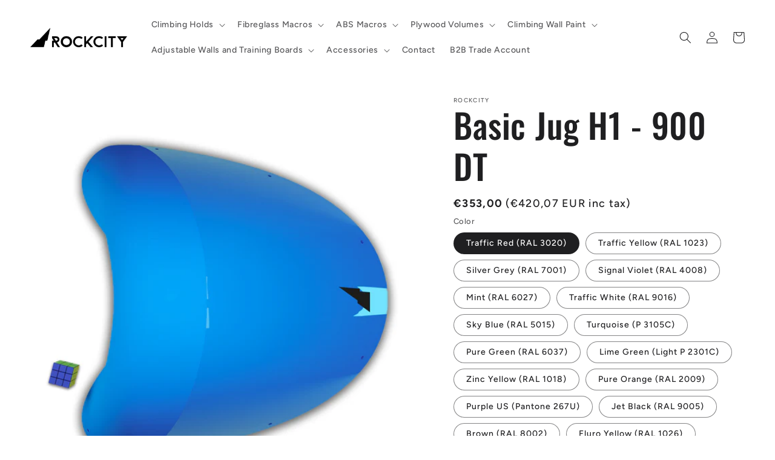

--- FILE ---
content_type: text/html; charset=utf-8
request_url: https://rockcityclimbingholds.com/products/basic-jug-h1-900-dt?Color=Mint+%28RAL+6027%29
body_size: 46993
content:
<!doctype html>
<html class="no-js" lang="en">
  <head>
    <meta charset="utf-8">
    <meta http-equiv="X-UA-Compatible" content="IE=edge">
    <meta name="viewport" content="width=device-width,initial-scale=1">
    <meta name="theme-color" content="">
    <link rel="canonical" href="https://rockcityclimbingholds.com/products/basic-jug-h1-900-dt">
    <link rel="preconnect" href="https://cdn.shopify.com" crossorigin><link rel="icon" type="image/png" href="//rockcityclimbingholds.com/cdn/shop/files/rockcity_icon_black_favicon_grey_square_48-01.jpg?crop=center&height=32&v=1672932905&width=32"><link rel="apple-touch-icon" href="https://cdn.shopify.com/s/files/1/0652/5642/3692/files/RCH_appletouchicon-01.png?v=1675350250"><link rel="preconnect" href="https://fonts.shopifycdn.com" crossorigin><title>
      Basic Jug H1 - 900 DT
 &ndash; Rockcity Climbing Holds</title>

    

    

<meta property="og:site_name" content="Rockcity Climbing Holds">
<meta property="og:url" content="https://rockcityclimbingholds.com/products/basic-jug-h1-900-dt">
<meta property="og:title" content="Basic Jug H1 - 900 DT">
<meta property="og:type" content="product">
<meta property="og:description" content="Rockcity Climbing Holds"><meta property="og:image" content="http://rockcityclimbingholds.com/cdn/shop/files/BJH1-900DT_TopView_Logo.jpg?v=1699371300">
  <meta property="og:image:secure_url" content="https://rockcityclimbingholds.com/cdn/shop/files/BJH1-900DT_TopView_Logo.jpg?v=1699371300">
  <meta property="og:image:width" content="1080">
  <meta property="og:image:height" content="1080"><meta property="og:price:amount" content="420,07">
  <meta property="og:price:currency" content="EUR"><meta name="twitter:card" content="summary_large_image">
<meta name="twitter:title" content="Basic Jug H1 - 900 DT">
<meta name="twitter:description" content="Rockcity Climbing Holds">


    <script src="//rockcityclimbingholds.com/cdn/shop/t/2/assets/global.js?v=149496944046504657681670236057" defer="defer"></script>
    <script>window.performance && window.performance.mark && window.performance.mark('shopify.content_for_header.start');</script><meta id="shopify-digital-wallet" name="shopify-digital-wallet" content="/65256423692/digital_wallets/dialog">
<link rel="alternate" type="application/json+oembed" href="https://rockcityclimbingholds.com/products/basic-jug-h1-900-dt.oembed">
<script async="async" src="/checkouts/internal/preloads.js?locale=en-DE"></script>
<script id="shopify-features" type="application/json">{"accessToken":"aaf1cba0cb5f4a2495ea57e027bac44a","betas":["rich-media-storefront-analytics"],"domain":"rockcityclimbingholds.com","predictiveSearch":true,"shopId":65256423692,"locale":"en"}</script>
<script>var Shopify = Shopify || {};
Shopify.shop = "rockcity-climbing-holds.myshopify.com";
Shopify.locale = "en";
Shopify.currency = {"active":"EUR","rate":"1.0"};
Shopify.country = "DE";
Shopify.theme = {"name":"Ride","id":135020413196,"schema_name":"Ride","schema_version":"3.0.1","theme_store_id":1500,"role":"main"};
Shopify.theme.handle = "null";
Shopify.theme.style = {"id":null,"handle":null};
Shopify.cdnHost = "rockcityclimbingholds.com/cdn";
Shopify.routes = Shopify.routes || {};
Shopify.routes.root = "/";</script>
<script type="module">!function(o){(o.Shopify=o.Shopify||{}).modules=!0}(window);</script>
<script>!function(o){function n(){var o=[];function n(){o.push(Array.prototype.slice.apply(arguments))}return n.q=o,n}var t=o.Shopify=o.Shopify||{};t.loadFeatures=n(),t.autoloadFeatures=n()}(window);</script>
<script id="shop-js-analytics" type="application/json">{"pageType":"product"}</script>
<script defer="defer" async type="module" src="//rockcityclimbingholds.com/cdn/shopifycloud/shop-js/modules/v2/client.init-shop-cart-sync_BT-GjEfc.en.esm.js"></script>
<script defer="defer" async type="module" src="//rockcityclimbingholds.com/cdn/shopifycloud/shop-js/modules/v2/chunk.common_D58fp_Oc.esm.js"></script>
<script defer="defer" async type="module" src="//rockcityclimbingholds.com/cdn/shopifycloud/shop-js/modules/v2/chunk.modal_xMitdFEc.esm.js"></script>
<script type="module">
  await import("//rockcityclimbingholds.com/cdn/shopifycloud/shop-js/modules/v2/client.init-shop-cart-sync_BT-GjEfc.en.esm.js");
await import("//rockcityclimbingholds.com/cdn/shopifycloud/shop-js/modules/v2/chunk.common_D58fp_Oc.esm.js");
await import("//rockcityclimbingholds.com/cdn/shopifycloud/shop-js/modules/v2/chunk.modal_xMitdFEc.esm.js");

  window.Shopify.SignInWithShop?.initShopCartSync?.({"fedCMEnabled":true,"windoidEnabled":true});

</script>
<script>(function() {
  var isLoaded = false;
  function asyncLoad() {
    if (isLoaded) return;
    isLoaded = true;
    var urls = ["https:\/\/geostock.nyc3.digitaloceanspaces.com\/js\/inventoryLocation.js?shop=rockcity-climbing-holds.myshopify.com"];
    for (var i = 0; i < urls.length; i++) {
      var s = document.createElement('script');
      s.type = 'text/javascript';
      s.async = true;
      s.src = urls[i];
      var x = document.getElementsByTagName('script')[0];
      x.parentNode.insertBefore(s, x);
    }
  };
  if(window.attachEvent) {
    window.attachEvent('onload', asyncLoad);
  } else {
    window.addEventListener('load', asyncLoad, false);
  }
})();</script>
<script id="__st">var __st={"a":65256423692,"offset":0,"reqid":"d65d656f-e606-4e17-8b42-0f628d1255dc-1769145590","pageurl":"rockcityclimbingholds.com\/products\/basic-jug-h1-900-dt?Color=Mint+%28RAL+6027%29","u":"3ced48b1b151","p":"product","rtyp":"product","rid":8488301461772};</script>
<script>window.ShopifyPaypalV4VisibilityTracking = true;</script>
<script id="captcha-bootstrap">!function(){'use strict';const t='contact',e='account',n='new_comment',o=[[t,t],['blogs',n],['comments',n],[t,'customer']],c=[[e,'customer_login'],[e,'guest_login'],[e,'recover_customer_password'],[e,'create_customer']],r=t=>t.map((([t,e])=>`form[action*='/${t}']:not([data-nocaptcha='true']) input[name='form_type'][value='${e}']`)).join(','),a=t=>()=>t?[...document.querySelectorAll(t)].map((t=>t.form)):[];function s(){const t=[...o],e=r(t);return a(e)}const i='password',u='form_key',d=['recaptcha-v3-token','g-recaptcha-response','h-captcha-response',i],f=()=>{try{return window.sessionStorage}catch{return}},m='__shopify_v',_=t=>t.elements[u];function p(t,e,n=!1){try{const o=window.sessionStorage,c=JSON.parse(o.getItem(e)),{data:r}=function(t){const{data:e,action:n}=t;return t[m]||n?{data:e,action:n}:{data:t,action:n}}(c);for(const[e,n]of Object.entries(r))t.elements[e]&&(t.elements[e].value=n);n&&o.removeItem(e)}catch(o){console.error('form repopulation failed',{error:o})}}const l='form_type',E='cptcha';function T(t){t.dataset[E]=!0}const w=window,h=w.document,L='Shopify',v='ce_forms',y='captcha';let A=!1;((t,e)=>{const n=(g='f06e6c50-85a8-45c8-87d0-21a2b65856fe',I='https://cdn.shopify.com/shopifycloud/storefront-forms-hcaptcha/ce_storefront_forms_captcha_hcaptcha.v1.5.2.iife.js',D={infoText:'Protected by hCaptcha',privacyText:'Privacy',termsText:'Terms'},(t,e,n)=>{const o=w[L][v],c=o.bindForm;if(c)return c(t,g,e,D).then(n);var r;o.q.push([[t,g,e,D],n]),r=I,A||(h.body.append(Object.assign(h.createElement('script'),{id:'captcha-provider',async:!0,src:r})),A=!0)});var g,I,D;w[L]=w[L]||{},w[L][v]=w[L][v]||{},w[L][v].q=[],w[L][y]=w[L][y]||{},w[L][y].protect=function(t,e){n(t,void 0,e),T(t)},Object.freeze(w[L][y]),function(t,e,n,w,h,L){const[v,y,A,g]=function(t,e,n){const i=e?o:[],u=t?c:[],d=[...i,...u],f=r(d),m=r(i),_=r(d.filter((([t,e])=>n.includes(e))));return[a(f),a(m),a(_),s()]}(w,h,L),I=t=>{const e=t.target;return e instanceof HTMLFormElement?e:e&&e.form},D=t=>v().includes(t);t.addEventListener('submit',(t=>{const e=I(t);if(!e)return;const n=D(e)&&!e.dataset.hcaptchaBound&&!e.dataset.recaptchaBound,o=_(e),c=g().includes(e)&&(!o||!o.value);(n||c)&&t.preventDefault(),c&&!n&&(function(t){try{if(!f())return;!function(t){const e=f();if(!e)return;const n=_(t);if(!n)return;const o=n.value;o&&e.removeItem(o)}(t);const e=Array.from(Array(32),(()=>Math.random().toString(36)[2])).join('');!function(t,e){_(t)||t.append(Object.assign(document.createElement('input'),{type:'hidden',name:u})),t.elements[u].value=e}(t,e),function(t,e){const n=f();if(!n)return;const o=[...t.querySelectorAll(`input[type='${i}']`)].map((({name:t})=>t)),c=[...d,...o],r={};for(const[a,s]of new FormData(t).entries())c.includes(a)||(r[a]=s);n.setItem(e,JSON.stringify({[m]:1,action:t.action,data:r}))}(t,e)}catch(e){console.error('failed to persist form',e)}}(e),e.submit())}));const S=(t,e)=>{t&&!t.dataset[E]&&(n(t,e.some((e=>e===t))),T(t))};for(const o of['focusin','change'])t.addEventListener(o,(t=>{const e=I(t);D(e)&&S(e,y())}));const B=e.get('form_key'),M=e.get(l),P=B&&M;t.addEventListener('DOMContentLoaded',(()=>{const t=y();if(P)for(const e of t)e.elements[l].value===M&&p(e,B);[...new Set([...A(),...v().filter((t=>'true'===t.dataset.shopifyCaptcha))])].forEach((e=>S(e,t)))}))}(h,new URLSearchParams(w.location.search),n,t,e,['guest_login'])})(!0,!0)}();</script>
<script integrity="sha256-4kQ18oKyAcykRKYeNunJcIwy7WH5gtpwJnB7kiuLZ1E=" data-source-attribution="shopify.loadfeatures" defer="defer" src="//rockcityclimbingholds.com/cdn/shopifycloud/storefront/assets/storefront/load_feature-a0a9edcb.js" crossorigin="anonymous"></script>
<script data-source-attribution="shopify.dynamic_checkout.dynamic.init">var Shopify=Shopify||{};Shopify.PaymentButton=Shopify.PaymentButton||{isStorefrontPortableWallets:!0,init:function(){window.Shopify.PaymentButton.init=function(){};var t=document.createElement("script");t.src="https://rockcityclimbingholds.com/cdn/shopifycloud/portable-wallets/latest/portable-wallets.en.js",t.type="module",document.head.appendChild(t)}};
</script>
<script data-source-attribution="shopify.dynamic_checkout.buyer_consent">
  function portableWalletsHideBuyerConsent(e){var t=document.getElementById("shopify-buyer-consent"),n=document.getElementById("shopify-subscription-policy-button");t&&n&&(t.classList.add("hidden"),t.setAttribute("aria-hidden","true"),n.removeEventListener("click",e))}function portableWalletsShowBuyerConsent(e){var t=document.getElementById("shopify-buyer-consent"),n=document.getElementById("shopify-subscription-policy-button");t&&n&&(t.classList.remove("hidden"),t.removeAttribute("aria-hidden"),n.addEventListener("click",e))}window.Shopify?.PaymentButton&&(window.Shopify.PaymentButton.hideBuyerConsent=portableWalletsHideBuyerConsent,window.Shopify.PaymentButton.showBuyerConsent=portableWalletsShowBuyerConsent);
</script>
<script>
  function portableWalletsCleanup(e){e&&e.src&&console.error("Failed to load portable wallets script "+e.src);var t=document.querySelectorAll("shopify-accelerated-checkout .shopify-payment-button__skeleton, shopify-accelerated-checkout-cart .wallet-cart-button__skeleton"),e=document.getElementById("shopify-buyer-consent");for(let e=0;e<t.length;e++)t[e].remove();e&&e.remove()}function portableWalletsNotLoadedAsModule(e){e instanceof ErrorEvent&&"string"==typeof e.message&&e.message.includes("import.meta")&&"string"==typeof e.filename&&e.filename.includes("portable-wallets")&&(window.removeEventListener("error",portableWalletsNotLoadedAsModule),window.Shopify.PaymentButton.failedToLoad=e,"loading"===document.readyState?document.addEventListener("DOMContentLoaded",window.Shopify.PaymentButton.init):window.Shopify.PaymentButton.init())}window.addEventListener("error",portableWalletsNotLoadedAsModule);
</script>

<script type="module" src="https://rockcityclimbingholds.com/cdn/shopifycloud/portable-wallets/latest/portable-wallets.en.js" onError="portableWalletsCleanup(this)" crossorigin="anonymous"></script>
<script nomodule>
  document.addEventListener("DOMContentLoaded", portableWalletsCleanup);
</script>

<link id="shopify-accelerated-checkout-styles" rel="stylesheet" media="screen" href="https://rockcityclimbingholds.com/cdn/shopifycloud/portable-wallets/latest/accelerated-checkout-backwards-compat.css" crossorigin="anonymous">
<style id="shopify-accelerated-checkout-cart">
        #shopify-buyer-consent {
  margin-top: 1em;
  display: inline-block;
  width: 100%;
}

#shopify-buyer-consent.hidden {
  display: none;
}

#shopify-subscription-policy-button {
  background: none;
  border: none;
  padding: 0;
  text-decoration: underline;
  font-size: inherit;
  cursor: pointer;
}

#shopify-subscription-policy-button::before {
  box-shadow: none;
}

      </style>
<script id="sections-script" data-sections="header,footer" defer="defer" src="//rockcityclimbingholds.com/cdn/shop/t/2/compiled_assets/scripts.js?v=488"></script>
<script>window.performance && window.performance.mark && window.performance.mark('shopify.content_for_header.end');</script>


    <style data-shopify>
      @font-face {
  font-family: Figtree;
  font-weight: 500;
  font-style: normal;
  font-display: swap;
  src: url("//rockcityclimbingholds.com/cdn/fonts/figtree/figtree_n5.3b6b7df38aa5986536945796e1f947445832047c.woff2") format("woff2"),
       url("//rockcityclimbingholds.com/cdn/fonts/figtree/figtree_n5.f26bf6dcae278b0ed902605f6605fa3338e81dab.woff") format("woff");
}

      @font-face {
  font-family: Figtree;
  font-weight: 700;
  font-style: normal;
  font-display: swap;
  src: url("//rockcityclimbingholds.com/cdn/fonts/figtree/figtree_n7.2fd9bfe01586148e644724096c9d75e8c7a90e55.woff2") format("woff2"),
       url("//rockcityclimbingholds.com/cdn/fonts/figtree/figtree_n7.ea05de92d862f9594794ab281c4c3a67501ef5fc.woff") format("woff");
}

      @font-face {
  font-family: Figtree;
  font-weight: 500;
  font-style: italic;
  font-display: swap;
  src: url("//rockcityclimbingholds.com/cdn/fonts/figtree/figtree_i5.969396f679a62854cf82dbf67acc5721e41351f0.woff2") format("woff2"),
       url("//rockcityclimbingholds.com/cdn/fonts/figtree/figtree_i5.93bc1cad6c73ca9815f9777c49176dfc9d2890dd.woff") format("woff");
}

      @font-face {
  font-family: Figtree;
  font-weight: 700;
  font-style: italic;
  font-display: swap;
  src: url("//rockcityclimbingholds.com/cdn/fonts/figtree/figtree_i7.06add7096a6f2ab742e09ec7e498115904eda1fe.woff2") format("woff2"),
       url("//rockcityclimbingholds.com/cdn/fonts/figtree/figtree_i7.ee584b5fcaccdbb5518c0228158941f8df81b101.woff") format("woff");
}

      @font-face {
  font-family: Oswald;
  font-weight: 500;
  font-style: normal;
  font-display: swap;
  src: url("//rockcityclimbingholds.com/cdn/fonts/oswald/oswald_n5.8ad4910bfdb43e150746ef7aa67f3553e3abe8e2.woff2") format("woff2"),
       url("//rockcityclimbingholds.com/cdn/fonts/oswald/oswald_n5.93ee52108163c48c91111cf33b0a57021467b66e.woff") format("woff");
}


      :root {
        --font-body-family: Figtree, sans-serif;
        --font-body-style: normal;
        --font-body-weight: 500;
        --font-body-weight-bold: 800;

        --font-heading-family: Oswald, sans-serif;
        --font-heading-style: normal;
        --font-heading-weight: 500;

        --font-body-scale: 1.0;
        --font-heading-scale: 1.4;

        --color-base-text: 31, 31, 33;
        --color-shadow: 31, 31, 33;
        --color-base-background-1: 255, 255, 255;
        --color-base-background-2: 31, 31, 33;
        --color-base-solid-button-labels: 31, 31, 33;
        --color-base-outline-button-labels: 24, 120, 185;
        --color-base-accent-1: 24, 120, 185;
        --color-base-accent-2: 255, 255, 255;
        --payment-terms-background-color: #ffffff;

        --gradient-base-background-1: #ffffff;
        --gradient-base-background-2: #1f1f21;
        --gradient-base-accent-1: #1878b9;
        --gradient-base-accent-2: #ffffff;

        --media-padding: px;
        --media-border-opacity: 0.1;
        --media-border-width: 0px;
        --media-radius: 0px;
        --media-shadow-opacity: 0.0;
        --media-shadow-horizontal-offset: 0px;
        --media-shadow-vertical-offset: 4px;
        --media-shadow-blur-radius: 5px;
        --media-shadow-visible: 0;

        --page-width: 160rem;
        --page-width-margin: 0rem;

        --product-card-image-padding: 0.0rem;
        --product-card-corner-radius: 0.0rem;
        --product-card-text-alignment: left;
        --product-card-border-width: 0.0rem;
        --product-card-border-opacity: 0.1;
        --product-card-shadow-opacity: 0.0;
        --product-card-shadow-visible: 0;
        --product-card-shadow-horizontal-offset: 0.0rem;
        --product-card-shadow-vertical-offset: 0.4rem;
        --product-card-shadow-blur-radius: 0.5rem;

        --collection-card-image-padding: 0.0rem;
        --collection-card-corner-radius: 0.0rem;
        --collection-card-text-alignment: left;
        --collection-card-border-width: 0.0rem;
        --collection-card-border-opacity: 0.1;
        --collection-card-shadow-opacity: 0.0;
        --collection-card-shadow-visible: 0;
        --collection-card-shadow-horizontal-offset: 0.0rem;
        --collection-card-shadow-vertical-offset: 0.4rem;
        --collection-card-shadow-blur-radius: 0.5rem;

        --blog-card-image-padding: 0.0rem;
        --blog-card-corner-radius: 0.0rem;
        --blog-card-text-alignment: left;
        --blog-card-border-width: 0.0rem;
        --blog-card-border-opacity: 0.1;
        --blog-card-shadow-opacity: 0.0;
        --blog-card-shadow-visible: 0;
        --blog-card-shadow-horizontal-offset: 0.0rem;
        --blog-card-shadow-vertical-offset: 0.4rem;
        --blog-card-shadow-blur-radius: 0.5rem;

        --badge-corner-radius: 4.0rem;

        --popup-border-width: 1px;
        --popup-border-opacity: 0.1;
        --popup-corner-radius: 0px;
        --popup-shadow-opacity: 0.0;
        --popup-shadow-horizontal-offset: 0px;
        --popup-shadow-vertical-offset: 4px;
        --popup-shadow-blur-radius: 5px;

        --drawer-border-width: 1px;
        --drawer-border-opacity: 0.1;
        --drawer-shadow-opacity: 0.0;
        --drawer-shadow-horizontal-offset: 0px;
        --drawer-shadow-vertical-offset: 4px;
        --drawer-shadow-blur-radius: 5px;

        --spacing-sections-desktop: 52px;
        --spacing-sections-mobile: 36px;

        --grid-desktop-vertical-spacing: 40px;
        --grid-desktop-horizontal-spacing: 40px;
        --grid-mobile-vertical-spacing: 20px;
        --grid-mobile-horizontal-spacing: 20px;

        --text-boxes-border-opacity: 0.1;
        --text-boxes-border-width: 0px;
        --text-boxes-radius: 0px;
        --text-boxes-shadow-opacity: 0.0;
        --text-boxes-shadow-visible: 0;
        --text-boxes-shadow-horizontal-offset: 0px;
        --text-boxes-shadow-vertical-offset: 4px;
        --text-boxes-shadow-blur-radius: 5px;

        --buttons-radius: 0px;
        --buttons-radius-outset: 0px;
        --buttons-border-width: 1px;
        --buttons-border-opacity: 1.0;
        --buttons-shadow-opacity: 0.0;
        --buttons-shadow-visible: 0;
        --buttons-shadow-horizontal-offset: 0px;
        --buttons-shadow-vertical-offset: 4px;
        --buttons-shadow-blur-radius: 5px;
        --buttons-border-offset: 0px;

        --inputs-radius: 0px;
        --inputs-border-width: 1px;
        --inputs-border-opacity: 0.55;
        --inputs-shadow-opacity: 0.0;
        --inputs-shadow-horizontal-offset: 0px;
        --inputs-margin-offset: 0px;
        --inputs-shadow-vertical-offset: 4px;
        --inputs-shadow-blur-radius: 5px;
        --inputs-radius-outset: 0px;

        --variant-pills-radius: 40px;
        --variant-pills-border-width: 1px;
        --variant-pills-border-opacity: 0.55;
        --variant-pills-shadow-opacity: 0.0;
        --variant-pills-shadow-horizontal-offset: 0px;
        --variant-pills-shadow-vertical-offset: 4px;
        --variant-pills-shadow-blur-radius: 5px;
      }

      *,
      *::before,
      *::after {
        box-sizing: inherit;
      }

      html {
        box-sizing: border-box;
        font-size: calc(var(--font-body-scale) * 62.5%);
        height: 100%;
      }

      body {
        display: grid;
        grid-template-rows: auto auto 1fr auto;
        grid-template-columns: 100%;
        min-height: 100%;
        margin: 0;
        font-size: 1.5rem;
        letter-spacing: 0.06rem;
        line-height: calc(1 + 0.8 / var(--font-body-scale));
        font-family: var(--font-body-family);
        font-style: var(--font-body-style);
        font-weight: var(--font-body-weight);
      }

      @media screen and (min-width: 750px) {
        body {
          font-size: 1.6rem;
        }
      }
    </style>

    <link href="//rockcityclimbingholds.com/cdn/shop/t/2/assets/base.css?v=88290808517547527771670756764" rel="stylesheet" type="text/css" media="all" />
<link rel="preload" as="font" href="//rockcityclimbingholds.com/cdn/fonts/figtree/figtree_n5.3b6b7df38aa5986536945796e1f947445832047c.woff2" type="font/woff2" crossorigin><link rel="preload" as="font" href="//rockcityclimbingholds.com/cdn/fonts/oswald/oswald_n5.8ad4910bfdb43e150746ef7aa67f3553e3abe8e2.woff2" type="font/woff2" crossorigin><link rel="stylesheet" href="//rockcityclimbingholds.com/cdn/shop/t/2/assets/component-predictive-search.css?v=83512081251802922551670236057" media="print" onload="this.media='all'"><script>document.documentElement.className = document.documentElement.className.replace('no-js', 'js');
    if (Shopify.designMode) {
      document.documentElement.classList.add('shopify-design-mode');
    }
    </script>
  <!-- BEGIN app block: shopify://apps/infinite-scroll/blocks/app-embed/a3bc84f2-5d30-48ba-bdd2-bc9edbc709f6 --><!-- BEGIN app snippet: app-embed -->

    

<script type="application/json" id="magepowapp-infinitescroll-loader" >
    <svg
      version="1.1"
      xmlns="http://www.w3.org/2000/svg"
      xmlns:xlink="http://www.w3.org/1999/xlink"
      x="0px"
      y="0px"
      width="50px"
      height="50px"
      viewBox="0 0 40 40"
      enable-background="new 0 0 40 40"
      xml:space="preserve"
    >
      <path opacity="1" fill="#016E52" d="M20.201,5.169c-8.254,0-14.946,6.692-14.946,14.946c0,8.255,6.692,14.946,14.946,14.946
        s14.946-6.691,14.946-14.946C35.146,11.861,28.455,5.169,20.201,5.169z M20.201,31.749c-6.425,0-11.634-5.208-11.634-11.634
        c0-6.425,5.209-11.634,11.634-11.634c6.425,0,11.633,5.209,11.633,11.634C31.834,26.541,26.626,31.749,20.201,31.749z"/>
      <path fill="#ffffff" d="M26.013,10.047l1.654-2.866c-2.198-1.272-4.743-2.012-7.466-2.012h0v3.312h0
        C22.32,8.481,24.301,9.057,26.013,10.047z">
        <animateTransform attributeType="xml"
          attributeName="transform"
          type="rotate"
          from="0 20 20"
          to="360 20 20"
          dur="0.5s"
          repeatCount="indefinite"/>
        </path>
    </svg>
  </script><script
  type="application/json"
  id="magepowapps-infinitescroll-settings"
  data-loading="https://cdn.shopify.com/extensions/019b0946-8238-7b29-a39c-7bd6fa4def81/app-e-xtension-138/assets/loader.svg"
  data-asset-css="https://cdn.shopify.com/extensions/019b0946-8238-7b29-a39c-7bd6fa4def81/app-e-xtension-138/assets/infinitescroll.min.css"
  data-page_type="product"
  data-item-count="0"
  data-plan=""
>
  {"autoLink":true,"offset":-1,"font_size":1,"borderSize":1,"borderRadius":5,"imageMaxWidth":100,"circleColor":"#016E52","backgroundButtonLoadmore":"#1878b9","borderColor":"#1878b9","textLoadmoreColor":"","textLoadingColor":"#121212","colorArrowBacktotop":"#000000","backgroundBacktotop":"#ffffff","prevMoreButtonText":"","loadingText":"Loading ...","loadMoreButtonText":"Load More ...","container":"","item":"","pagination":"","custom_css":""}
</script>
<script
  class="x-magepow-init"
  type="application/json"
  data-infinitescroll="https://cdn.shopify.com/extensions/019b0946-8238-7b29-a39c-7bd6fa4def81/app-e-xtension-138/assets/infinitescroll.min.js"
></script>
<style data-shopify>
  :root{
  --ias-border-width: 1px;
  --ias-border-color: #1878b9;
  --ias-border-radius: 5px;
  --ias-bg-loadmore-color: #1878b9;
  --ias-bg-backtotop-color: #ffffff;
  --ias-arrow-border-color: #000000;
  }
  .ias-trigger, .ias-spinner, .ias-noneleft, .ias-text {font-size: 1em;}
  .ias-trigger .load-more {}
  .ias-spinner span em {color: #121212;}
  .ias-noneleft {}
  .ias-noneleft .load-end {}
  .ias-spinner img {
    max-width: 100%;
  }
  
</style>
<!-- END app snippet --><!-- END app block --><script src="https://cdn.shopify.com/extensions/019bde97-a6f8-7700-a29a-355164148025/globo-color-swatch-214/assets/globoswatch.js" type="text/javascript" defer="defer"></script>
<script src="https://cdn.shopify.com/extensions/019b0946-8238-7b29-a39c-7bd6fa4def81/app-e-xtension-138/assets/script.min.js" type="text/javascript" defer="defer"></script>
<link href="https://monorail-edge.shopifysvc.com" rel="dns-prefetch">
<script>(function(){if ("sendBeacon" in navigator && "performance" in window) {try {var session_token_from_headers = performance.getEntriesByType('navigation')[0].serverTiming.find(x => x.name == '_s').description;} catch {var session_token_from_headers = undefined;}var session_cookie_matches = document.cookie.match(/_shopify_s=([^;]*)/);var session_token_from_cookie = session_cookie_matches && session_cookie_matches.length === 2 ? session_cookie_matches[1] : "";var session_token = session_token_from_headers || session_token_from_cookie || "";function handle_abandonment_event(e) {var entries = performance.getEntries().filter(function(entry) {return /monorail-edge.shopifysvc.com/.test(entry.name);});if (!window.abandonment_tracked && entries.length === 0) {window.abandonment_tracked = true;var currentMs = Date.now();var navigation_start = performance.timing.navigationStart;var payload = {shop_id: 65256423692,url: window.location.href,navigation_start,duration: currentMs - navigation_start,session_token,page_type: "product"};window.navigator.sendBeacon("https://monorail-edge.shopifysvc.com/v1/produce", JSON.stringify({schema_id: "online_store_buyer_site_abandonment/1.1",payload: payload,metadata: {event_created_at_ms: currentMs,event_sent_at_ms: currentMs}}));}}window.addEventListener('pagehide', handle_abandonment_event);}}());</script>
<script id="web-pixels-manager-setup">(function e(e,d,r,n,o){if(void 0===o&&(o={}),!Boolean(null===(a=null===(i=window.Shopify)||void 0===i?void 0:i.analytics)||void 0===a?void 0:a.replayQueue)){var i,a;window.Shopify=window.Shopify||{};var t=window.Shopify;t.analytics=t.analytics||{};var s=t.analytics;s.replayQueue=[],s.publish=function(e,d,r){return s.replayQueue.push([e,d,r]),!0};try{self.performance.mark("wpm:start")}catch(e){}var l=function(){var e={modern:/Edge?\/(1{2}[4-9]|1[2-9]\d|[2-9]\d{2}|\d{4,})\.\d+(\.\d+|)|Firefox\/(1{2}[4-9]|1[2-9]\d|[2-9]\d{2}|\d{4,})\.\d+(\.\d+|)|Chrom(ium|e)\/(9{2}|\d{3,})\.\d+(\.\d+|)|(Maci|X1{2}).+ Version\/(15\.\d+|(1[6-9]|[2-9]\d|\d{3,})\.\d+)([,.]\d+|)( \(\w+\)|)( Mobile\/\w+|) Safari\/|Chrome.+OPR\/(9{2}|\d{3,})\.\d+\.\d+|(CPU[ +]OS|iPhone[ +]OS|CPU[ +]iPhone|CPU IPhone OS|CPU iPad OS)[ +]+(15[._]\d+|(1[6-9]|[2-9]\d|\d{3,})[._]\d+)([._]\d+|)|Android:?[ /-](13[3-9]|1[4-9]\d|[2-9]\d{2}|\d{4,})(\.\d+|)(\.\d+|)|Android.+Firefox\/(13[5-9]|1[4-9]\d|[2-9]\d{2}|\d{4,})\.\d+(\.\d+|)|Android.+Chrom(ium|e)\/(13[3-9]|1[4-9]\d|[2-9]\d{2}|\d{4,})\.\d+(\.\d+|)|SamsungBrowser\/([2-9]\d|\d{3,})\.\d+/,legacy:/Edge?\/(1[6-9]|[2-9]\d|\d{3,})\.\d+(\.\d+|)|Firefox\/(5[4-9]|[6-9]\d|\d{3,})\.\d+(\.\d+|)|Chrom(ium|e)\/(5[1-9]|[6-9]\d|\d{3,})\.\d+(\.\d+|)([\d.]+$|.*Safari\/(?![\d.]+ Edge\/[\d.]+$))|(Maci|X1{2}).+ Version\/(10\.\d+|(1[1-9]|[2-9]\d|\d{3,})\.\d+)([,.]\d+|)( \(\w+\)|)( Mobile\/\w+|) Safari\/|Chrome.+OPR\/(3[89]|[4-9]\d|\d{3,})\.\d+\.\d+|(CPU[ +]OS|iPhone[ +]OS|CPU[ +]iPhone|CPU IPhone OS|CPU iPad OS)[ +]+(10[._]\d+|(1[1-9]|[2-9]\d|\d{3,})[._]\d+)([._]\d+|)|Android:?[ /-](13[3-9]|1[4-9]\d|[2-9]\d{2}|\d{4,})(\.\d+|)(\.\d+|)|Mobile Safari.+OPR\/([89]\d|\d{3,})\.\d+\.\d+|Android.+Firefox\/(13[5-9]|1[4-9]\d|[2-9]\d{2}|\d{4,})\.\d+(\.\d+|)|Android.+Chrom(ium|e)\/(13[3-9]|1[4-9]\d|[2-9]\d{2}|\d{4,})\.\d+(\.\d+|)|Android.+(UC? ?Browser|UCWEB|U3)[ /]?(15\.([5-9]|\d{2,})|(1[6-9]|[2-9]\d|\d{3,})\.\d+)\.\d+|SamsungBrowser\/(5\.\d+|([6-9]|\d{2,})\.\d+)|Android.+MQ{2}Browser\/(14(\.(9|\d{2,})|)|(1[5-9]|[2-9]\d|\d{3,})(\.\d+|))(\.\d+|)|K[Aa][Ii]OS\/(3\.\d+|([4-9]|\d{2,})\.\d+)(\.\d+|)/},d=e.modern,r=e.legacy,n=navigator.userAgent;return n.match(d)?"modern":n.match(r)?"legacy":"unknown"}(),u="modern"===l?"modern":"legacy",c=(null!=n?n:{modern:"",legacy:""})[u],f=function(e){return[e.baseUrl,"/wpm","/b",e.hashVersion,"modern"===e.buildTarget?"m":"l",".js"].join("")}({baseUrl:d,hashVersion:r,buildTarget:u}),m=function(e){var d=e.version,r=e.bundleTarget,n=e.surface,o=e.pageUrl,i=e.monorailEndpoint;return{emit:function(e){var a=e.status,t=e.errorMsg,s=(new Date).getTime(),l=JSON.stringify({metadata:{event_sent_at_ms:s},events:[{schema_id:"web_pixels_manager_load/3.1",payload:{version:d,bundle_target:r,page_url:o,status:a,surface:n,error_msg:t},metadata:{event_created_at_ms:s}}]});if(!i)return console&&console.warn&&console.warn("[Web Pixels Manager] No Monorail endpoint provided, skipping logging."),!1;try{return self.navigator.sendBeacon.bind(self.navigator)(i,l)}catch(e){}var u=new XMLHttpRequest;try{return u.open("POST",i,!0),u.setRequestHeader("Content-Type","text/plain"),u.send(l),!0}catch(e){return console&&console.warn&&console.warn("[Web Pixels Manager] Got an unhandled error while logging to Monorail."),!1}}}}({version:r,bundleTarget:l,surface:e.surface,pageUrl:self.location.href,monorailEndpoint:e.monorailEndpoint});try{o.browserTarget=l,function(e){var d=e.src,r=e.async,n=void 0===r||r,o=e.onload,i=e.onerror,a=e.sri,t=e.scriptDataAttributes,s=void 0===t?{}:t,l=document.createElement("script"),u=document.querySelector("head"),c=document.querySelector("body");if(l.async=n,l.src=d,a&&(l.integrity=a,l.crossOrigin="anonymous"),s)for(var f in s)if(Object.prototype.hasOwnProperty.call(s,f))try{l.dataset[f]=s[f]}catch(e){}if(o&&l.addEventListener("load",o),i&&l.addEventListener("error",i),u)u.appendChild(l);else{if(!c)throw new Error("Did not find a head or body element to append the script");c.appendChild(l)}}({src:f,async:!0,onload:function(){if(!function(){var e,d;return Boolean(null===(d=null===(e=window.Shopify)||void 0===e?void 0:e.analytics)||void 0===d?void 0:d.initialized)}()){var d=window.webPixelsManager.init(e)||void 0;if(d){var r=window.Shopify.analytics;r.replayQueue.forEach((function(e){var r=e[0],n=e[1],o=e[2];d.publishCustomEvent(r,n,o)})),r.replayQueue=[],r.publish=d.publishCustomEvent,r.visitor=d.visitor,r.initialized=!0}}},onerror:function(){return m.emit({status:"failed",errorMsg:"".concat(f," has failed to load")})},sri:function(e){var d=/^sha384-[A-Za-z0-9+/=]+$/;return"string"==typeof e&&d.test(e)}(c)?c:"",scriptDataAttributes:o}),m.emit({status:"loading"})}catch(e){m.emit({status:"failed",errorMsg:(null==e?void 0:e.message)||"Unknown error"})}}})({shopId: 65256423692,storefrontBaseUrl: "https://rockcityclimbingholds.com",extensionsBaseUrl: "https://extensions.shopifycdn.com/cdn/shopifycloud/web-pixels-manager",monorailEndpoint: "https://monorail-edge.shopifysvc.com/unstable/produce_batch",surface: "storefront-renderer",enabledBetaFlags: ["2dca8a86"],webPixelsConfigList: [{"id":"988348684","configuration":"{\"config\":\"{\\\"pixel_id\\\":\\\"G-H0TL4MDW5G\\\",\\\"gtag_events\\\":[{\\\"type\\\":\\\"purchase\\\",\\\"action_label\\\":\\\"G-H0TL4MDW5G\\\"},{\\\"type\\\":\\\"page_view\\\",\\\"action_label\\\":\\\"G-H0TL4MDW5G\\\"},{\\\"type\\\":\\\"view_item\\\",\\\"action_label\\\":\\\"G-H0TL4MDW5G\\\"},{\\\"type\\\":\\\"search\\\",\\\"action_label\\\":\\\"G-H0TL4MDW5G\\\"},{\\\"type\\\":\\\"add_to_cart\\\",\\\"action_label\\\":\\\"G-H0TL4MDW5G\\\"},{\\\"type\\\":\\\"begin_checkout\\\",\\\"action_label\\\":\\\"G-H0TL4MDW5G\\\"},{\\\"type\\\":\\\"add_payment_info\\\",\\\"action_label\\\":\\\"G-H0TL4MDW5G\\\"}],\\\"enable_monitoring_mode\\\":false}\"}","eventPayloadVersion":"v1","runtimeContext":"OPEN","scriptVersion":"b2a88bafab3e21179ed38636efcd8a93","type":"APP","apiClientId":1780363,"privacyPurposes":[],"dataSharingAdjustments":{"protectedCustomerApprovalScopes":["read_customer_address","read_customer_email","read_customer_name","read_customer_personal_data","read_customer_phone"]}},{"id":"shopify-app-pixel","configuration":"{}","eventPayloadVersion":"v1","runtimeContext":"STRICT","scriptVersion":"0450","apiClientId":"shopify-pixel","type":"APP","privacyPurposes":["ANALYTICS","MARKETING"]},{"id":"shopify-custom-pixel","eventPayloadVersion":"v1","runtimeContext":"LAX","scriptVersion":"0450","apiClientId":"shopify-pixel","type":"CUSTOM","privacyPurposes":["ANALYTICS","MARKETING"]}],isMerchantRequest: false,initData: {"shop":{"name":"Rockcity Climbing Holds","paymentSettings":{"currencyCode":"EUR"},"myshopifyDomain":"rockcity-climbing-holds.myshopify.com","countryCode":"GB","storefrontUrl":"https:\/\/rockcityclimbingholds.com"},"customer":null,"cart":null,"checkout":null,"productVariants":[{"price":{"amount":420.07,"currencyCode":"EUR"},"product":{"title":"Basic Jug H1 - 900 DT","vendor":"Rockcity","id":"8488301461772","untranslatedTitle":"Basic Jug H1 - 900 DT","url":"\/products\/basic-jug-h1-900-dt","type":"Indoor Climbing Holds"},"id":"44747696537868","image":{"src":"\/\/rockcityclimbingholds.com\/cdn\/shop\/files\/BJH1-900DT_TopView_Logo.jpg?v=1699371300"},"sku":null,"title":"Traffic Red (RAL 3020)","untranslatedTitle":"Traffic Red (RAL 3020)"},{"price":{"amount":420.07,"currencyCode":"EUR"},"product":{"title":"Basic Jug H1 - 900 DT","vendor":"Rockcity","id":"8488301461772","untranslatedTitle":"Basic Jug H1 - 900 DT","url":"\/products\/basic-jug-h1-900-dt","type":"Indoor Climbing Holds"},"id":"44747696603404","image":{"src":"\/\/rockcityclimbingholds.com\/cdn\/shop\/files\/BJH1-900DT_TopView_Logo.jpg?v=1699371300"},"sku":null,"title":"Traffic Yellow (RAL 1023)","untranslatedTitle":"Traffic Yellow (RAL 1023)"},{"price":{"amount":420.07,"currencyCode":"EUR"},"product":{"title":"Basic Jug H1 - 900 DT","vendor":"Rockcity","id":"8488301461772","untranslatedTitle":"Basic Jug H1 - 900 DT","url":"\/products\/basic-jug-h1-900-dt","type":"Indoor Climbing Holds"},"id":"54442686218508","image":{"src":"\/\/rockcityclimbingholds.com\/cdn\/shop\/files\/BJH1-900DT_TopView_Logo.jpg?v=1699371300"},"sku":null,"title":"Silver Grey (RAL 7001)","untranslatedTitle":"Silver Grey (RAL 7001)"},{"price":{"amount":420.07,"currencyCode":"EUR"},"product":{"title":"Basic Jug H1 - 900 DT","vendor":"Rockcity","id":"8488301461772","untranslatedTitle":"Basic Jug H1 - 900 DT","url":"\/products\/basic-jug-h1-900-dt","type":"Indoor Climbing Holds"},"id":"44747696734476","image":{"src":"\/\/rockcityclimbingholds.com\/cdn\/shop\/files\/BJH1-900DT_TopView_Logo.jpg?v=1699371300"},"sku":null,"title":"Signal Violet (RAL 4008)","untranslatedTitle":"Signal Violet (RAL 4008)"},{"price":{"amount":420.07,"currencyCode":"EUR"},"product":{"title":"Basic Jug H1 - 900 DT","vendor":"Rockcity","id":"8488301461772","untranslatedTitle":"Basic Jug H1 - 900 DT","url":"\/products\/basic-jug-h1-900-dt","type":"Indoor Climbing Holds"},"id":"44747696767244","image":{"src":"\/\/rockcityclimbingholds.com\/cdn\/shop\/files\/BJH1-900DT_TopView_Logo.jpg?v=1699371300"},"sku":null,"title":"Mint (RAL 6027)","untranslatedTitle":"Mint (RAL 6027)"},{"price":{"amount":420.07,"currencyCode":"EUR"},"product":{"title":"Basic Jug H1 - 900 DT","vendor":"Rockcity","id":"8488301461772","untranslatedTitle":"Basic Jug H1 - 900 DT","url":"\/products\/basic-jug-h1-900-dt","type":"Indoor Climbing Holds"},"id":"49218787377420","image":{"src":"\/\/rockcityclimbingholds.com\/cdn\/shop\/files\/BJH1-900DT_TopView_Logo.jpg?v=1699371300"},"sku":null,"title":"Traffic White (RAL 9016)","untranslatedTitle":"Traffic White (RAL 9016)"},{"price":{"amount":420.07,"currencyCode":"EUR"},"product":{"title":"Basic Jug H1 - 900 DT","vendor":"Rockcity","id":"8488301461772","untranslatedTitle":"Basic Jug H1 - 900 DT","url":"\/products\/basic-jug-h1-900-dt","type":"Indoor Climbing Holds"},"id":"54442686251276","image":{"src":"\/\/rockcityclimbingholds.com\/cdn\/shop\/files\/BJH1-900DT_TopView_Logo.jpg?v=1699371300"},"sku":null,"title":"Sky Blue (RAL 5015)","untranslatedTitle":"Sky Blue (RAL 5015)"},{"price":{"amount":420.07,"currencyCode":"EUR"},"product":{"title":"Basic Jug H1 - 900 DT","vendor":"Rockcity","id":"8488301461772","untranslatedTitle":"Basic Jug H1 - 900 DT","url":"\/products\/basic-jug-h1-900-dt","type":"Indoor Climbing Holds"},"id":"49218787672332","image":{"src":"\/\/rockcityclimbingholds.com\/cdn\/shop\/files\/BJH1-900DT_TopView_Logo.jpg?v=1699371300"},"sku":null,"title":"Turquoise (P 3105C)","untranslatedTitle":"Turquoise (P 3105C)"},{"price":{"amount":420.07,"currencyCode":"EUR"},"product":{"title":"Basic Jug H1 - 900 DT","vendor":"Rockcity","id":"8488301461772","untranslatedTitle":"Basic Jug H1 - 900 DT","url":"\/products\/basic-jug-h1-900-dt","type":"Indoor Climbing Holds"},"id":"49218787737868","image":{"src":"\/\/rockcityclimbingholds.com\/cdn\/shop\/files\/BJH1-900DT_TopView_Logo.jpg?v=1699371300"},"sku":null,"title":"Pure Green (RAL 6037)","untranslatedTitle":"Pure Green (RAL 6037)"},{"price":{"amount":420.07,"currencyCode":"EUR"},"product":{"title":"Basic Jug H1 - 900 DT","vendor":"Rockcity","id":"8488301461772","untranslatedTitle":"Basic Jug H1 - 900 DT","url":"\/products\/basic-jug-h1-900-dt","type":"Indoor Climbing Holds"},"id":"49218787770636","image":{"src":"\/\/rockcityclimbingholds.com\/cdn\/shop\/files\/BJH1-900DT_TopView_Logo.jpg?v=1699371300"},"sku":null,"title":"Lime Green (Light P 2301C)","untranslatedTitle":"Lime Green (Light P 2301C)"},{"price":{"amount":420.07,"currencyCode":"EUR"},"product":{"title":"Basic Jug H1 - 900 DT","vendor":"Rockcity","id":"8488301461772","untranslatedTitle":"Basic Jug H1 - 900 DT","url":"\/products\/basic-jug-h1-900-dt","type":"Indoor Climbing Holds"},"id":"49218787836172","image":{"src":"\/\/rockcityclimbingholds.com\/cdn\/shop\/files\/BJH1-900DT_TopView_Logo.jpg?v=1699371300"},"sku":null,"title":"Zinc Yellow (RAL 1018)","untranslatedTitle":"Zinc Yellow (RAL 1018)"},{"price":{"amount":420.07,"currencyCode":"EUR"},"product":{"title":"Basic Jug H1 - 900 DT","vendor":"Rockcity","id":"8488301461772","untranslatedTitle":"Basic Jug H1 - 900 DT","url":"\/products\/basic-jug-h1-900-dt","type":"Indoor Climbing Holds"},"id":"49218787868940","image":{"src":"\/\/rockcityclimbingholds.com\/cdn\/shop\/files\/BJH1-900DT_TopView_Logo.jpg?v=1699371300"},"sku":null,"title":"Pure Orange (RAL 2009)","untranslatedTitle":"Pure Orange (RAL 2009)"},{"price":{"amount":420.07,"currencyCode":"EUR"},"product":{"title":"Basic Jug H1 - 900 DT","vendor":"Rockcity","id":"8488301461772","untranslatedTitle":"Basic Jug H1 - 900 DT","url":"\/products\/basic-jug-h1-900-dt","type":"Indoor Climbing Holds"},"id":"49218787901708","image":{"src":"\/\/rockcityclimbingholds.com\/cdn\/shop\/files\/BJH1-900DT_TopView_Logo.jpg?v=1699371300"},"sku":null,"title":"Purple US (Pantone 267U)","untranslatedTitle":"Purple US (Pantone 267U)"},{"price":{"amount":420.07,"currencyCode":"EUR"},"product":{"title":"Basic Jug H1 - 900 DT","vendor":"Rockcity","id":"8488301461772","untranslatedTitle":"Basic Jug H1 - 900 DT","url":"\/products\/basic-jug-h1-900-dt","type":"Indoor Climbing Holds"},"id":"49218787967244","image":{"src":"\/\/rockcityclimbingholds.com\/cdn\/shop\/files\/BJH1-900DT_TopView_Logo.jpg?v=1699371300"},"sku":null,"title":"Jet Black (RAL 9005)","untranslatedTitle":"Jet Black (RAL 9005)"},{"price":{"amount":420.07,"currencyCode":"EUR"},"product":{"title":"Basic Jug H1 - 900 DT","vendor":"Rockcity","id":"8488301461772","untranslatedTitle":"Basic Jug H1 - 900 DT","url":"\/products\/basic-jug-h1-900-dt","type":"Indoor Climbing Holds"},"id":"49218788000012","image":{"src":"\/\/rockcityclimbingholds.com\/cdn\/shop\/files\/BJH1-900DT_TopView_Logo.jpg?v=1699371300"},"sku":null,"title":"Brown (RAL 8002)","untranslatedTitle":"Brown (RAL 8002)"},{"price":{"amount":420.07,"currencyCode":"EUR"},"product":{"title":"Basic Jug H1 - 900 DT","vendor":"Rockcity","id":"8488301461772","untranslatedTitle":"Basic Jug H1 - 900 DT","url":"\/products\/basic-jug-h1-900-dt","type":"Indoor Climbing Holds"},"id":"49218788065548","image":{"src":"\/\/rockcityclimbingholds.com\/cdn\/shop\/files\/BJH1-900DT_TopView_Logo.jpg?v=1699371300"},"sku":null,"title":"Fluro Yellow (RAL 1026)","untranslatedTitle":"Fluro Yellow (RAL 1026)"},{"price":{"amount":420.07,"currencyCode":"EUR"},"product":{"title":"Basic Jug H1 - 900 DT","vendor":"Rockcity","id":"8488301461772","untranslatedTitle":"Basic Jug H1 - 900 DT","url":"\/products\/basic-jug-h1-900-dt","type":"Indoor Climbing Holds"},"id":"49218788098316","image":{"src":"\/\/rockcityclimbingholds.com\/cdn\/shop\/files\/BJH1-900DT_TopView_Logo.jpg?v=1699371300"},"sku":null,"title":"Fluro Orange (RAL 2005)","untranslatedTitle":"Fluro Orange (RAL 2005)"},{"price":{"amount":420.07,"currencyCode":"EUR"},"product":{"title":"Basic Jug H1 - 900 DT","vendor":"Rockcity","id":"8488301461772","untranslatedTitle":"Basic Jug H1 - 900 DT","url":"\/products\/basic-jug-h1-900-dt","type":"Indoor Climbing Holds"},"id":"54442686284044","image":{"src":"\/\/rockcityclimbingholds.com\/cdn\/shop\/files\/BJH1-900DT_TopView_Logo.jpg?v=1699371300"},"sku":null,"title":"Fluro Pink (806C)","untranslatedTitle":"Fluro Pink (806C)"},{"price":{"amount":420.07,"currencyCode":"EUR"},"product":{"title":"Basic Jug H1 - 900 DT","vendor":"Rockcity","id":"8488301461772","untranslatedTitle":"Basic Jug H1 - 900 DT","url":"\/products\/basic-jug-h1-900-dt","type":"Indoor Climbing Holds"},"id":"49218788196620","image":{"src":"\/\/rockcityclimbingholds.com\/cdn\/shop\/files\/BJH1-900DT_TopView_Logo.jpg?v=1699371300"},"sku":null,"title":"Fluro Green (RAL 6028)","untranslatedTitle":"Fluro Green (RAL 6028)"},{"price":{"amount":420.07,"currencyCode":"EUR"},"product":{"title":"Basic Jug H1 - 900 DT","vendor":"Rockcity","id":"8488301461772","untranslatedTitle":"Basic Jug H1 - 900 DT","url":"\/products\/basic-jug-h1-900-dt","type":"Indoor Climbing Holds"},"id":"49218787574028","image":{"src":"\/\/rockcityclimbingholds.com\/cdn\/shop\/files\/BJH1-900DT_TopView_Logo.jpg?v=1699371300"},"sku":null,"title":"Sky Blue US (RAL 5015)","untranslatedTitle":"Sky Blue US (RAL 5015)"},{"price":{"amount":420.07,"currencyCode":"EUR"},"product":{"title":"Basic Jug H1 - 900 DT","vendor":"Rockcity","id":"8488301461772","untranslatedTitle":"Basic Jug H1 - 900 DT","url":"\/products\/basic-jug-h1-900-dt","type":"Indoor Climbing Holds"},"id":"49218787606796","image":{"src":"\/\/rockcityclimbingholds.com\/cdn\/shop\/files\/BJH1-900DT_TopView_Logo.jpg?v=1699371300"},"sku":null,"title":"Sky Blue EU (RAL 5015)","untranslatedTitle":"Sky Blue EU (RAL 5015)"},{"price":{"amount":420.07,"currencyCode":"EUR"},"product":{"title":"Basic Jug H1 - 900 DT","vendor":"Rockcity","id":"8488301461772","untranslatedTitle":"Basic Jug H1 - 900 DT","url":"\/products\/basic-jug-h1-900-dt","type":"Indoor Climbing Holds"},"id":"49218788163852","image":{"src":"\/\/rockcityclimbingholds.com\/cdn\/shop\/files\/BJH1-900DT_TopView_Logo.jpg?v=1699371300"},"sku":null,"title":"Fluro Pink (Pantone 806C)","untranslatedTitle":"Fluro Pink (Pantone 806C)"},{"price":{"amount":420.27,"currencyCode":"EUR"},"product":{"title":"Basic Jug H1 - 900 DT","vendor":"Rockcity","id":"8488301461772","untranslatedTitle":"Basic Jug H1 - 900 DT","url":"\/products\/basic-jug-h1-900-dt","type":"Indoor Climbing Holds"},"id":"44747696636172","image":{"src":"\/\/rockcityclimbingholds.com\/cdn\/shop\/files\/BJH1-900DT_TopView_Logo.jpg?v=1699371300"},"sku":null,"title":"Black","untranslatedTitle":"Black"},{"price":{"amount":420.27,"currencyCode":"EUR"},"product":{"title":"Basic Jug H1 - 900 DT","vendor":"Rockcity","id":"8488301461772","untranslatedTitle":"Basic Jug H1 - 900 DT","url":"\/products\/basic-jug-h1-900-dt","type":"Indoor Climbing Holds"},"id":"44747696668940","image":{"src":"\/\/rockcityclimbingholds.com\/cdn\/shop\/files\/BJH1-900DT_TopView_Logo.jpg?v=1699371300"},"sku":null,"title":"White","untranslatedTitle":"White"},{"price":{"amount":420.27,"currencyCode":"EUR"},"product":{"title":"Basic Jug H1 - 900 DT","vendor":"Rockcity","id":"8488301461772","untranslatedTitle":"Basic Jug H1 - 900 DT","url":"\/products\/basic-jug-h1-900-dt","type":"Indoor Climbing Holds"},"id":"44747696800012","image":{"src":"\/\/rockcityclimbingholds.com\/cdn\/shop\/files\/BJH1-900DT_TopView_Logo.jpg?v=1699371300"},"sku":null,"title":"Green (RAL 6018)","untranslatedTitle":"Green (RAL 6018)"},{"price":{"amount":420.27,"currencyCode":"EUR"},"product":{"title":"Basic Jug H1 - 900 DT","vendor":"Rockcity","id":"8488301461772","untranslatedTitle":"Basic Jug H1 - 900 DT","url":"\/products\/basic-jug-h1-900-dt","type":"Indoor Climbing Holds"},"id":"44747696832780","image":{"src":"\/\/rockcityclimbingholds.com\/cdn\/shop\/files\/BJH1-900DT_TopView_Logo.jpg?v=1699371300"},"sku":null,"title":"Deep Orange (RAL 2011)","untranslatedTitle":"Deep Orange (RAL 2011)"},{"price":{"amount":420.27,"currencyCode":"EUR"},"product":{"title":"Basic Jug H1 - 900 DT","vendor":"Rockcity","id":"8488301461772","untranslatedTitle":"Basic Jug H1 - 900 DT","url":"\/products\/basic-jug-h1-900-dt","type":"Indoor Climbing Holds"},"id":"44747696865548","image":{"src":"\/\/rockcityclimbingholds.com\/cdn\/shop\/files\/BJH1-900DT_TopView_Logo.jpg?v=1699371300"},"sku":null,"title":"Fluro Orange","untranslatedTitle":"Fluro Orange"},{"price":{"amount":420.27,"currencyCode":"EUR"},"product":{"title":"Basic Jug H1 - 900 DT","vendor":"Rockcity","id":"8488301461772","untranslatedTitle":"Basic Jug H1 - 900 DT","url":"\/products\/basic-jug-h1-900-dt","type":"Indoor Climbing Holds"},"id":"44747696898316","image":{"src":"\/\/rockcityclimbingholds.com\/cdn\/shop\/files\/BJH1-900DT_TopView_Logo.jpg?v=1699371300"},"sku":null,"title":"Fluro Green","untranslatedTitle":"Fluro Green"},{"price":{"amount":420.27,"currencyCode":"EUR"},"product":{"title":"Basic Jug H1 - 900 DT","vendor":"Rockcity","id":"8488301461772","untranslatedTitle":"Basic Jug H1 - 900 DT","url":"\/products\/basic-jug-h1-900-dt","type":"Indoor Climbing Holds"},"id":"44747696931084","image":{"src":"\/\/rockcityclimbingholds.com\/cdn\/shop\/files\/BJH1-900DT_TopView_Logo.jpg?v=1699371300"},"sku":null,"title":"Fluro Pink","untranslatedTitle":"Fluro Pink"},{"price":{"amount":420.27,"currencyCode":"EUR"},"product":{"title":"Basic Jug H1 - 900 DT","vendor":"Rockcity","id":"8488301461772","untranslatedTitle":"Basic Jug H1 - 900 DT","url":"\/products\/basic-jug-h1-900-dt","type":"Indoor Climbing Holds"},"id":"44747696963852","image":{"src":"\/\/rockcityclimbingholds.com\/cdn\/shop\/files\/BJH1-900DT_TopView_Logo.jpg?v=1699371300"},"sku":null,"title":"Fluro Yellow","untranslatedTitle":"Fluro Yellow"}],"purchasingCompany":null},},"https://rockcityclimbingholds.com/cdn","fcfee988w5aeb613cpc8e4bc33m6693e112",{"modern":"","legacy":""},{"shopId":"65256423692","storefrontBaseUrl":"https:\/\/rockcityclimbingholds.com","extensionBaseUrl":"https:\/\/extensions.shopifycdn.com\/cdn\/shopifycloud\/web-pixels-manager","surface":"storefront-renderer","enabledBetaFlags":"[\"2dca8a86\"]","isMerchantRequest":"false","hashVersion":"fcfee988w5aeb613cpc8e4bc33m6693e112","publish":"custom","events":"[[\"page_viewed\",{}],[\"product_viewed\",{\"productVariant\":{\"price\":{\"amount\":420.07,\"currencyCode\":\"EUR\"},\"product\":{\"title\":\"Basic Jug H1 - 900 DT\",\"vendor\":\"Rockcity\",\"id\":\"8488301461772\",\"untranslatedTitle\":\"Basic Jug H1 - 900 DT\",\"url\":\"\/products\/basic-jug-h1-900-dt\",\"type\":\"Indoor Climbing Holds\"},\"id\":\"44747696537868\",\"image\":{\"src\":\"\/\/rockcityclimbingholds.com\/cdn\/shop\/files\/BJH1-900DT_TopView_Logo.jpg?v=1699371300\"},\"sku\":null,\"title\":\"Traffic Red (RAL 3020)\",\"untranslatedTitle\":\"Traffic Red (RAL 3020)\"}}]]"});</script><script>
  window.ShopifyAnalytics = window.ShopifyAnalytics || {};
  window.ShopifyAnalytics.meta = window.ShopifyAnalytics.meta || {};
  window.ShopifyAnalytics.meta.currency = 'EUR';
  var meta = {"product":{"id":8488301461772,"gid":"gid:\/\/shopify\/Product\/8488301461772","vendor":"Rockcity","type":"Indoor Climbing Holds","handle":"basic-jug-h1-900-dt","variants":[{"id":44747696537868,"price":42007,"name":"Basic Jug H1 - 900 DT - Traffic Red (RAL 3020)","public_title":"Traffic Red (RAL 3020)","sku":null},{"id":44747696603404,"price":42007,"name":"Basic Jug H1 - 900 DT - Traffic Yellow (RAL 1023)","public_title":"Traffic Yellow (RAL 1023)","sku":null},{"id":54442686218508,"price":42007,"name":"Basic Jug H1 - 900 DT - Silver Grey (RAL 7001)","public_title":"Silver Grey (RAL 7001)","sku":null},{"id":44747696734476,"price":42007,"name":"Basic Jug H1 - 900 DT - Signal Violet (RAL 4008)","public_title":"Signal Violet (RAL 4008)","sku":null},{"id":44747696767244,"price":42007,"name":"Basic Jug H1 - 900 DT - Mint (RAL 6027)","public_title":"Mint (RAL 6027)","sku":null},{"id":49218787377420,"price":42007,"name":"Basic Jug H1 - 900 DT - Traffic White (RAL 9016)","public_title":"Traffic White (RAL 9016)","sku":null},{"id":54442686251276,"price":42007,"name":"Basic Jug H1 - 900 DT - Sky Blue (RAL 5015)","public_title":"Sky Blue (RAL 5015)","sku":null},{"id":49218787672332,"price":42007,"name":"Basic Jug H1 - 900 DT - Turquoise (P 3105C)","public_title":"Turquoise (P 3105C)","sku":null},{"id":49218787737868,"price":42007,"name":"Basic Jug H1 - 900 DT - Pure Green (RAL 6037)","public_title":"Pure Green (RAL 6037)","sku":null},{"id":49218787770636,"price":42007,"name":"Basic Jug H1 - 900 DT - Lime Green (Light P 2301C)","public_title":"Lime Green (Light P 2301C)","sku":null},{"id":49218787836172,"price":42007,"name":"Basic Jug H1 - 900 DT - Zinc Yellow (RAL 1018)","public_title":"Zinc Yellow (RAL 1018)","sku":null},{"id":49218787868940,"price":42007,"name":"Basic Jug H1 - 900 DT - Pure Orange (RAL 2009)","public_title":"Pure Orange (RAL 2009)","sku":null},{"id":49218787901708,"price":42007,"name":"Basic Jug H1 - 900 DT - Purple US (Pantone 267U)","public_title":"Purple US (Pantone 267U)","sku":null},{"id":49218787967244,"price":42007,"name":"Basic Jug H1 - 900 DT - Jet Black (RAL 9005)","public_title":"Jet Black (RAL 9005)","sku":null},{"id":49218788000012,"price":42007,"name":"Basic Jug H1 - 900 DT - Brown (RAL 8002)","public_title":"Brown (RAL 8002)","sku":null},{"id":49218788065548,"price":42007,"name":"Basic Jug H1 - 900 DT - Fluro Yellow (RAL 1026)","public_title":"Fluro Yellow (RAL 1026)","sku":null},{"id":49218788098316,"price":42007,"name":"Basic Jug H1 - 900 DT - Fluro Orange (RAL 2005)","public_title":"Fluro Orange (RAL 2005)","sku":null},{"id":54442686284044,"price":42007,"name":"Basic Jug H1 - 900 DT - Fluro Pink (806C)","public_title":"Fluro Pink (806C)","sku":null},{"id":49218788196620,"price":42007,"name":"Basic Jug H1 - 900 DT - Fluro Green (RAL 6028)","public_title":"Fluro Green (RAL 6028)","sku":null},{"id":49218787574028,"price":42007,"name":"Basic Jug H1 - 900 DT - Sky Blue US (RAL 5015)","public_title":"Sky Blue US (RAL 5015)","sku":null},{"id":49218787606796,"price":42007,"name":"Basic Jug H1 - 900 DT - Sky Blue EU (RAL 5015)","public_title":"Sky Blue EU (RAL 5015)","sku":null},{"id":49218788163852,"price":42007,"name":"Basic Jug H1 - 900 DT - Fluro Pink (Pantone 806C)","public_title":"Fluro Pink (Pantone 806C)","sku":null},{"id":44747696636172,"price":42027,"name":"Basic Jug H1 - 900 DT - Black","public_title":"Black","sku":null},{"id":44747696668940,"price":42027,"name":"Basic Jug H1 - 900 DT - White","public_title":"White","sku":null},{"id":44747696800012,"price":42027,"name":"Basic Jug H1 - 900 DT - Green (RAL 6018)","public_title":"Green (RAL 6018)","sku":null},{"id":44747696832780,"price":42027,"name":"Basic Jug H1 - 900 DT - Deep Orange (RAL 2011)","public_title":"Deep Orange (RAL 2011)","sku":null},{"id":44747696865548,"price":42027,"name":"Basic Jug H1 - 900 DT - Fluro Orange","public_title":"Fluro Orange","sku":null},{"id":44747696898316,"price":42027,"name":"Basic Jug H1 - 900 DT - Fluro Green","public_title":"Fluro Green","sku":null},{"id":44747696931084,"price":42027,"name":"Basic Jug H1 - 900 DT - Fluro Pink","public_title":"Fluro Pink","sku":null},{"id":44747696963852,"price":42027,"name":"Basic Jug H1 - 900 DT - Fluro Yellow","public_title":"Fluro Yellow","sku":null}],"remote":false},"page":{"pageType":"product","resourceType":"product","resourceId":8488301461772,"requestId":"d65d656f-e606-4e17-8b42-0f628d1255dc-1769145590"}};
  for (var attr in meta) {
    window.ShopifyAnalytics.meta[attr] = meta[attr];
  }
</script>
<script class="analytics">
  (function () {
    var customDocumentWrite = function(content) {
      var jquery = null;

      if (window.jQuery) {
        jquery = window.jQuery;
      } else if (window.Checkout && window.Checkout.$) {
        jquery = window.Checkout.$;
      }

      if (jquery) {
        jquery('body').append(content);
      }
    };

    var hasLoggedConversion = function(token) {
      if (token) {
        return document.cookie.indexOf('loggedConversion=' + token) !== -1;
      }
      return false;
    }

    var setCookieIfConversion = function(token) {
      if (token) {
        var twoMonthsFromNow = new Date(Date.now());
        twoMonthsFromNow.setMonth(twoMonthsFromNow.getMonth() + 2);

        document.cookie = 'loggedConversion=' + token + '; expires=' + twoMonthsFromNow;
      }
    }

    var trekkie = window.ShopifyAnalytics.lib = window.trekkie = window.trekkie || [];
    if (trekkie.integrations) {
      return;
    }
    trekkie.methods = [
      'identify',
      'page',
      'ready',
      'track',
      'trackForm',
      'trackLink'
    ];
    trekkie.factory = function(method) {
      return function() {
        var args = Array.prototype.slice.call(arguments);
        args.unshift(method);
        trekkie.push(args);
        return trekkie;
      };
    };
    for (var i = 0; i < trekkie.methods.length; i++) {
      var key = trekkie.methods[i];
      trekkie[key] = trekkie.factory(key);
    }
    trekkie.load = function(config) {
      trekkie.config = config || {};
      trekkie.config.initialDocumentCookie = document.cookie;
      var first = document.getElementsByTagName('script')[0];
      var script = document.createElement('script');
      script.type = 'text/javascript';
      script.onerror = function(e) {
        var scriptFallback = document.createElement('script');
        scriptFallback.type = 'text/javascript';
        scriptFallback.onerror = function(error) {
                var Monorail = {
      produce: function produce(monorailDomain, schemaId, payload) {
        var currentMs = new Date().getTime();
        var event = {
          schema_id: schemaId,
          payload: payload,
          metadata: {
            event_created_at_ms: currentMs,
            event_sent_at_ms: currentMs
          }
        };
        return Monorail.sendRequest("https://" + monorailDomain + "/v1/produce", JSON.stringify(event));
      },
      sendRequest: function sendRequest(endpointUrl, payload) {
        // Try the sendBeacon API
        if (window && window.navigator && typeof window.navigator.sendBeacon === 'function' && typeof window.Blob === 'function' && !Monorail.isIos12()) {
          var blobData = new window.Blob([payload], {
            type: 'text/plain'
          });

          if (window.navigator.sendBeacon(endpointUrl, blobData)) {
            return true;
          } // sendBeacon was not successful

        } // XHR beacon

        var xhr = new XMLHttpRequest();

        try {
          xhr.open('POST', endpointUrl);
          xhr.setRequestHeader('Content-Type', 'text/plain');
          xhr.send(payload);
        } catch (e) {
          console.log(e);
        }

        return false;
      },
      isIos12: function isIos12() {
        return window.navigator.userAgent.lastIndexOf('iPhone; CPU iPhone OS 12_') !== -1 || window.navigator.userAgent.lastIndexOf('iPad; CPU OS 12_') !== -1;
      }
    };
    Monorail.produce('monorail-edge.shopifysvc.com',
      'trekkie_storefront_load_errors/1.1',
      {shop_id: 65256423692,
      theme_id: 135020413196,
      app_name: "storefront",
      context_url: window.location.href,
      source_url: "//rockcityclimbingholds.com/cdn/s/trekkie.storefront.8d95595f799fbf7e1d32231b9a28fd43b70c67d3.min.js"});

        };
        scriptFallback.async = true;
        scriptFallback.src = '//rockcityclimbingholds.com/cdn/s/trekkie.storefront.8d95595f799fbf7e1d32231b9a28fd43b70c67d3.min.js';
        first.parentNode.insertBefore(scriptFallback, first);
      };
      script.async = true;
      script.src = '//rockcityclimbingholds.com/cdn/s/trekkie.storefront.8d95595f799fbf7e1d32231b9a28fd43b70c67d3.min.js';
      first.parentNode.insertBefore(script, first);
    };
    trekkie.load(
      {"Trekkie":{"appName":"storefront","development":false,"defaultAttributes":{"shopId":65256423692,"isMerchantRequest":null,"themeId":135020413196,"themeCityHash":"13009431693140465370","contentLanguage":"en","currency":"EUR","eventMetadataId":"5b8a2fd5-01d4-4df8-a695-cb88c439bd36"},"isServerSideCookieWritingEnabled":true,"monorailRegion":"shop_domain","enabledBetaFlags":["65f19447"]},"Session Attribution":{},"S2S":{"facebookCapiEnabled":false,"source":"trekkie-storefront-renderer","apiClientId":580111}}
    );

    var loaded = false;
    trekkie.ready(function() {
      if (loaded) return;
      loaded = true;

      window.ShopifyAnalytics.lib = window.trekkie;

      var originalDocumentWrite = document.write;
      document.write = customDocumentWrite;
      try { window.ShopifyAnalytics.merchantGoogleAnalytics.call(this); } catch(error) {};
      document.write = originalDocumentWrite;

      window.ShopifyAnalytics.lib.page(null,{"pageType":"product","resourceType":"product","resourceId":8488301461772,"requestId":"d65d656f-e606-4e17-8b42-0f628d1255dc-1769145590","shopifyEmitted":true});

      var match = window.location.pathname.match(/checkouts\/(.+)\/(thank_you|post_purchase)/)
      var token = match? match[1]: undefined;
      if (!hasLoggedConversion(token)) {
        setCookieIfConversion(token);
        window.ShopifyAnalytics.lib.track("Viewed Product",{"currency":"EUR","variantId":44747696537868,"productId":8488301461772,"productGid":"gid:\/\/shopify\/Product\/8488301461772","name":"Basic Jug H1 - 900 DT - Traffic Red (RAL 3020)","price":"420.07","sku":null,"brand":"Rockcity","variant":"Traffic Red (RAL 3020)","category":"Indoor Climbing Holds","nonInteraction":true,"remote":false},undefined,undefined,{"shopifyEmitted":true});
      window.ShopifyAnalytics.lib.track("monorail:\/\/trekkie_storefront_viewed_product\/1.1",{"currency":"EUR","variantId":44747696537868,"productId":8488301461772,"productGid":"gid:\/\/shopify\/Product\/8488301461772","name":"Basic Jug H1 - 900 DT - Traffic Red (RAL 3020)","price":"420.07","sku":null,"brand":"Rockcity","variant":"Traffic Red (RAL 3020)","category":"Indoor Climbing Holds","nonInteraction":true,"remote":false,"referer":"https:\/\/rockcityclimbingholds.com\/products\/basic-jug-h1-900-dt?Color=Mint+%28RAL+6027%29"});
      }
    });


        var eventsListenerScript = document.createElement('script');
        eventsListenerScript.async = true;
        eventsListenerScript.src = "//rockcityclimbingholds.com/cdn/shopifycloud/storefront/assets/shop_events_listener-3da45d37.js";
        document.getElementsByTagName('head')[0].appendChild(eventsListenerScript);

})();</script>
<script
  defer
  src="https://rockcityclimbingholds.com/cdn/shopifycloud/perf-kit/shopify-perf-kit-3.0.4.min.js"
  data-application="storefront-renderer"
  data-shop-id="65256423692"
  data-render-region="gcp-us-east1"
  data-page-type="product"
  data-theme-instance-id="135020413196"
  data-theme-name="Ride"
  data-theme-version="3.0.1"
  data-monorail-region="shop_domain"
  data-resource-timing-sampling-rate="10"
  data-shs="true"
  data-shs-beacon="true"
  data-shs-export-with-fetch="true"
  data-shs-logs-sample-rate="1"
  data-shs-beacon-endpoint="https://rockcityclimbingholds.com/api/collect"
></script>
</head>

  <body class="gradient">
    <a class="skip-to-content-link button visually-hidden" href="#MainContent">
      Skip to content
    </a><div id="shopify-section-announcement-bar" class="shopify-section">
</div>
    <div id="shopify-section-header" class="shopify-section section-header"><link rel="stylesheet" href="//rockcityclimbingholds.com/cdn/shop/t/2/assets/component-list-menu.css?v=151968516119678728991670236057" media="print" onload="this.media='all'">
<link rel="stylesheet" href="//rockcityclimbingholds.com/cdn/shop/t/2/assets/component-search.css?v=96455689198851321781670236056" media="print" onload="this.media='all'">
<link rel="stylesheet" href="//rockcityclimbingholds.com/cdn/shop/t/2/assets/component-menu-drawer.css?v=182311192829367774911670236056" media="print" onload="this.media='all'">
<link rel="stylesheet" href="//rockcityclimbingholds.com/cdn/shop/t/2/assets/component-cart-notification.css?v=183358051719344305851670236056" media="print" onload="this.media='all'">
<link rel="stylesheet" href="//rockcityclimbingholds.com/cdn/shop/t/2/assets/component-cart-items.css?v=23917223812499722491670236058" media="print" onload="this.media='all'"><link rel="stylesheet" href="//rockcityclimbingholds.com/cdn/shop/t/2/assets/component-price.css?v=65402837579211014041670236056" media="print" onload="this.media='all'">
  <link rel="stylesheet" href="//rockcityclimbingholds.com/cdn/shop/t/2/assets/component-loading-overlay.css?v=167310470843593579841670236058" media="print" onload="this.media='all'"><link rel="stylesheet" href="//rockcityclimbingholds.com/cdn/shop/t/2/assets/component-mega-menu.css?v=48092065672906506911752775269" media="print" onload="this.media='all'">
  <noscript><link href="//rockcityclimbingholds.com/cdn/shop/t/2/assets/component-mega-menu.css?v=48092065672906506911752775269" rel="stylesheet" type="text/css" media="all" /></noscript><noscript><link href="//rockcityclimbingholds.com/cdn/shop/t/2/assets/component-list-menu.css?v=151968516119678728991670236057" rel="stylesheet" type="text/css" media="all" /></noscript>
<noscript><link href="//rockcityclimbingholds.com/cdn/shop/t/2/assets/component-search.css?v=96455689198851321781670236056" rel="stylesheet" type="text/css" media="all" /></noscript>
<noscript><link href="//rockcityclimbingholds.com/cdn/shop/t/2/assets/component-menu-drawer.css?v=182311192829367774911670236056" rel="stylesheet" type="text/css" media="all" /></noscript>
<noscript><link href="//rockcityclimbingholds.com/cdn/shop/t/2/assets/component-cart-notification.css?v=183358051719344305851670236056" rel="stylesheet" type="text/css" media="all" /></noscript>
<noscript><link href="//rockcityclimbingholds.com/cdn/shop/t/2/assets/component-cart-items.css?v=23917223812499722491670236058" rel="stylesheet" type="text/css" media="all" /></noscript>

<style>
  header-drawer {
    justify-self: start;
    margin-left: -1.2rem;
  }

  .header__heading-logo {
    max-width: 160px;
  }

  @media screen and (min-width: 990px) {
    header-drawer {
      display: none;
    }
  }

  .menu-drawer-container {
    display: flex;
  }

  .list-menu {
    list-style: none;
    padding: 0;
    margin: 0;
  }

  .list-menu--inline {
    display: inline-flex;
    flex-wrap: wrap;
  }

  summary.list-menu__item {
    padding-right: 2.7rem;
  }

  .list-menu__item {
    display: flex;
    align-items: center;
    line-height: calc(1 + 0.3 / var(--font-body-scale));
  }

  .list-menu__item--link {
    text-decoration: none;
    padding-bottom: 1rem;
    padding-top: 1rem;
    line-height: calc(1 + 0.8 / var(--font-body-scale));
  }

  @media screen and (min-width: 750px) {
    .list-menu__item--link {
      padding-bottom: 0.5rem;
      padding-top: 0.5rem;
    }
  }
</style><style data-shopify>.header {
    padding-top: 10px;
    padding-bottom: 10px;
  }

  .section-header {
    margin-bottom: 0px;
  }

  @media screen and (min-width: 750px) {
    .section-header {
      margin-bottom: 0px;
    }
  }

  @media screen and (min-width: 990px) {
    .header {
      padding-top: 20px;
      padding-bottom: 20px;
    }
  }</style><script src="//rockcityclimbingholds.com/cdn/shop/t/2/assets/details-disclosure.js?v=153497636716254413831670236058" defer="defer"></script>
<script src="//rockcityclimbingholds.com/cdn/shop/t/2/assets/details-modal.js?v=4511761896672669691670236058" defer="defer"></script>
<script src="//rockcityclimbingholds.com/cdn/shop/t/2/assets/cart-notification.js?v=160453272920806432391670236056" defer="defer"></script><svg xmlns="http://www.w3.org/2000/svg" class="hidden">
  <symbol id="icon-search" viewbox="0 0 18 19" fill="none">
    <path fill-rule="evenodd" clip-rule="evenodd" d="M11.03 11.68A5.784 5.784 0 112.85 3.5a5.784 5.784 0 018.18 8.18zm.26 1.12a6.78 6.78 0 11.72-.7l5.4 5.4a.5.5 0 11-.71.7l-5.41-5.4z" fill="currentColor"/>
  </symbol>

  <symbol id="icon-close" class="icon icon-close" fill="none" viewBox="0 0 18 17">
    <path d="M.865 15.978a.5.5 0 00.707.707l7.433-7.431 7.579 7.282a.501.501 0 00.846-.37.5.5 0 00-.153-.351L9.712 8.546l7.417-7.416a.5.5 0 10-.707-.708L8.991 7.853 1.413.573a.5.5 0 10-.693.72l7.563 7.268-7.418 7.417z" fill="currentColor">
  </symbol>
</svg>
<sticky-header class="header-wrapper color-background-1 gradient">
  <header class="header header--middle-left header--mobile-center page-width header--has-menu"><header-drawer data-breakpoint="tablet">
        <details id="Details-menu-drawer-container" class="menu-drawer-container">
          <summary class="header__icon header__icon--menu header__icon--summary link focus-inset" aria-label="Menu">
            <span>
              <svg xmlns="http://www.w3.org/2000/svg" aria-hidden="true" focusable="false" role="presentation" class="icon icon-hamburger" fill="none" viewBox="0 0 18 16">
  <path d="M1 .5a.5.5 0 100 1h15.71a.5.5 0 000-1H1zM.5 8a.5.5 0 01.5-.5h15.71a.5.5 0 010 1H1A.5.5 0 01.5 8zm0 7a.5.5 0 01.5-.5h15.71a.5.5 0 010 1H1a.5.5 0 01-.5-.5z" fill="currentColor">
</svg>

              <svg xmlns="http://www.w3.org/2000/svg" aria-hidden="true" focusable="false" role="presentation" class="icon icon-close" fill="none" viewBox="0 0 18 17">
  <path d="M.865 15.978a.5.5 0 00.707.707l7.433-7.431 7.579 7.282a.501.501 0 00.846-.37.5.5 0 00-.153-.351L9.712 8.546l7.417-7.416a.5.5 0 10-.707-.708L8.991 7.853 1.413.573a.5.5 0 10-.693.72l7.563 7.268-7.418 7.417z" fill="currentColor">
</svg>

            </span>
          </summary>
          <div id="menu-drawer" class="gradient menu-drawer motion-reduce" tabindex="-1">
            <div class="menu-drawer__inner-container">
              <div class="menu-drawer__navigation-container">
                <nav class="menu-drawer__navigation">
                  <ul class="menu-drawer__menu has-submenu list-menu" role="list"><li><details id="Details-menu-drawer-menu-item-1">
                            <summary class="menu-drawer__menu-item list-menu__item link link--text focus-inset">
                              Climbing Holds
                              <svg viewBox="0 0 14 10" fill="none" aria-hidden="true" focusable="false" role="presentation" class="icon icon-arrow" xmlns="http://www.w3.org/2000/svg">
  <path fill-rule="evenodd" clip-rule="evenodd" d="M8.537.808a.5.5 0 01.817-.162l4 4a.5.5 0 010 .708l-4 4a.5.5 0 11-.708-.708L11.793 5.5H1a.5.5 0 010-1h10.793L8.646 1.354a.5.5 0 01-.109-.546z" fill="currentColor">
</svg>

                              <svg aria-hidden="true" focusable="false" role="presentation" class="icon icon-caret" viewBox="0 0 10 6">
  <path fill-rule="evenodd" clip-rule="evenodd" d="M9.354.646a.5.5 0 00-.708 0L5 4.293 1.354.646a.5.5 0 00-.708.708l4 4a.5.5 0 00.708 0l4-4a.5.5 0 000-.708z" fill="currentColor">
</svg>

                            </summary>
                            <div id="link-climbing-holds" class="menu-drawer__submenu has-submenu gradient motion-reduce" tabindex="-1">
                              <div class="menu-drawer__inner-submenu">
                                <button class="menu-drawer__close-button link link--text focus-inset" aria-expanded="true">
                                  <svg viewBox="0 0 14 10" fill="none" aria-hidden="true" focusable="false" role="presentation" class="icon icon-arrow" xmlns="http://www.w3.org/2000/svg">
  <path fill-rule="evenodd" clip-rule="evenodd" d="M8.537.808a.5.5 0 01.817-.162l4 4a.5.5 0 010 .708l-4 4a.5.5 0 11-.708-.708L11.793 5.5H1a.5.5 0 010-1h10.793L8.646 1.354a.5.5 0 01-.109-.546z" fill="currentColor">
</svg>

                                  Climbing Holds
                                </button>
                                <ul class="menu-drawer__menu list-menu" role="list" tabindex="-1"><li><details id="Details-menu-drawer-submenu-1">
                                          <summary class="menu-drawer__menu-item link link--text list-menu__item focus-inset">
                                            PU
                                            <svg viewBox="0 0 14 10" fill="none" aria-hidden="true" focusable="false" role="presentation" class="icon icon-arrow" xmlns="http://www.w3.org/2000/svg">
  <path fill-rule="evenodd" clip-rule="evenodd" d="M8.537.808a.5.5 0 01.817-.162l4 4a.5.5 0 010 .708l-4 4a.5.5 0 11-.708-.708L11.793 5.5H1a.5.5 0 010-1h10.793L8.646 1.354a.5.5 0 01-.109-.546z" fill="currentColor">
</svg>

                                            <svg aria-hidden="true" focusable="false" role="presentation" class="icon icon-caret" viewBox="0 0 10 6">
  <path fill-rule="evenodd" clip-rule="evenodd" d="M9.354.646a.5.5 0 00-.708 0L5 4.293 1.354.646a.5.5 0 00-.708.708l4 4a.5.5 0 00.708 0l4-4a.5.5 0 000-.708z" fill="currentColor">
</svg>

                                          </summary>
                                          <div id="childlink-pu" class="menu-drawer__submenu has-submenu gradient motion-reduce">
                                            <button class="menu-drawer__close-button link link--text focus-inset" aria-expanded="true">
                                              <svg viewBox="0 0 14 10" fill="none" aria-hidden="true" focusable="false" role="presentation" class="icon icon-arrow" xmlns="http://www.w3.org/2000/svg">
  <path fill-rule="evenodd" clip-rule="evenodd" d="M8.537.808a.5.5 0 01.817-.162l4 4a.5.5 0 010 .708l-4 4a.5.5 0 11-.708-.708L11.793 5.5H1a.5.5 0 010-1h10.793L8.646 1.354a.5.5 0 01-.109-.546z" fill="currentColor">
</svg>

                                              PU
                                            </button>
                                            <ul class="menu-drawer__menu list-menu" role="list" tabindex="-1"><li>
                                                  <a href="/collections/pu-basics" class="menu-drawer__menu-item link link--text list-menu__item focus-inset">
                                                    Basics
                                                  </a>
                                                </li><li>
                                                  <a href="/collections/basic-pro" class="menu-drawer__menu-item link link--text list-menu__item focus-inset">
                                                    Basic Pro
                                                  </a>
                                                </li><li>
                                                  <a href="/collections/biote-pro" class="menu-drawer__menu-item link link--text list-menu__item focus-inset">
                                                    Biote Pro
                                                  </a>
                                                </li><li>
                                                  <a href="/collections/pu-cobbles" class="menu-drawer__menu-item link link--text list-menu__item focus-inset">
                                                    Cobbles
                                                  </a>
                                                </li><li>
                                                  <a href="/collections/pu-crobes" class="menu-drawer__menu-item link link--text list-menu__item focus-inset">
                                                    Crobes
                                                  </a>
                                                </li><li>
                                                  <a href="/collections/pu-derails" class="menu-drawer__menu-item link link--text list-menu__item focus-inset">
                                                    Derails
                                                  </a>
                                                </li><li>
                                                  <a href="/collections/pu-fontainebleau" class="menu-drawer__menu-item link link--text list-menu__item focus-inset">
                                                    Fontainebleau
                                                  </a>
                                                </li><li>
                                                  <a href="/collections/pu-gritstone" class="menu-drawer__menu-item link link--text list-menu__item focus-inset">
                                                    Gritstone
                                                  </a>
                                                </li><li>
                                                  <a href="/collections/pu-kryptonite" class="menu-drawer__menu-item link link--text list-menu__item focus-inset">
                                                    Kryptonite
                                                  </a>
                                                </li><li>
                                                  <a href="/collections/pu-north-yorkshire-sandstone" class="menu-drawer__menu-item link link--text list-menu__item focus-inset">
                                                    North Yorkshire Sandstone
                                                  </a>
                                                </li><li>
                                                  <a href="/collections/pu-pebbles" class="menu-drawer__menu-item link link--text list-menu__item focus-inset">
                                                    Pebbles
                                                  </a>
                                                </li><li>
                                                  <a href="/collections/pu-dual-texture-ufo" class="menu-drawer__menu-item link link--text list-menu__item focus-inset">
                                                    UFOs
                                                  </a>
                                                </li></ul>
                                          </div>
                                        </details></li><li><details id="Details-menu-drawer-submenu-2">
                                          <summary class="menu-drawer__menu-item link link--text list-menu__item focus-inset">
                                            PE
                                            <svg viewBox="0 0 14 10" fill="none" aria-hidden="true" focusable="false" role="presentation" class="icon icon-arrow" xmlns="http://www.w3.org/2000/svg">
  <path fill-rule="evenodd" clip-rule="evenodd" d="M8.537.808a.5.5 0 01.817-.162l4 4a.5.5 0 010 .708l-4 4a.5.5 0 11-.708-.708L11.793 5.5H1a.5.5 0 010-1h10.793L8.646 1.354a.5.5 0 01-.109-.546z" fill="currentColor">
</svg>

                                            <svg aria-hidden="true" focusable="false" role="presentation" class="icon icon-caret" viewBox="0 0 10 6">
  <path fill-rule="evenodd" clip-rule="evenodd" d="M9.354.646a.5.5 0 00-.708 0L5 4.293 1.354.646a.5.5 0 00-.708.708l4 4a.5.5 0 00.708 0l4-4a.5.5 0 000-.708z" fill="currentColor">
</svg>

                                          </summary>
                                          <div id="childlink-pe" class="menu-drawer__submenu has-submenu gradient motion-reduce">
                                            <button class="menu-drawer__close-button link link--text focus-inset" aria-expanded="true">
                                              <svg viewBox="0 0 14 10" fill="none" aria-hidden="true" focusable="false" role="presentation" class="icon icon-arrow" xmlns="http://www.w3.org/2000/svg">
  <path fill-rule="evenodd" clip-rule="evenodd" d="M8.537.808a.5.5 0 01.817-.162l4 4a.5.5 0 010 .708l-4 4a.5.5 0 11-.708-.708L11.793 5.5H1a.5.5 0 010-1h10.793L8.646 1.354a.5.5 0 01-.109-.546z" fill="currentColor">
</svg>

                                              PE
                                            </button>
                                            <ul class="menu-drawer__menu list-menu" role="list" tabindex="-1"><li>
                                                  <a href="/collections/pe-basics" class="menu-drawer__menu-item link link--text list-menu__item focus-inset">
                                                    Basics
                                                  </a>
                                                </li><li>
                                                  <a href="/collections/pe-cobbles" class="menu-drawer__menu-item link link--text list-menu__item focus-inset">
                                                    Cobbles
                                                  </a>
                                                </li><li>
                                                  <a href="/collections/pe-crobes" class="menu-drawer__menu-item link link--text list-menu__item focus-inset">
                                                    Crobes
                                                  </a>
                                                </li><li>
                                                  <a href="/collections/pe-kryptonite" class="menu-drawer__menu-item link link--text list-menu__item focus-inset">
                                                    Kryptonite
                                                  </a>
                                                </li></ul>
                                          </div>
                                        </details></li></ul>
                              </div>
                            </div>
                          </details></li><li><details id="Details-menu-drawer-menu-item-2">
                            <summary class="menu-drawer__menu-item list-menu__item link link--text focus-inset">
                              Fibreglass Macros
                              <svg viewBox="0 0 14 10" fill="none" aria-hidden="true" focusable="false" role="presentation" class="icon icon-arrow" xmlns="http://www.w3.org/2000/svg">
  <path fill-rule="evenodd" clip-rule="evenodd" d="M8.537.808a.5.5 0 01.817-.162l4 4a.5.5 0 010 .708l-4 4a.5.5 0 11-.708-.708L11.793 5.5H1a.5.5 0 010-1h10.793L8.646 1.354a.5.5 0 01-.109-.546z" fill="currentColor">
</svg>

                              <svg aria-hidden="true" focusable="false" role="presentation" class="icon icon-caret" viewBox="0 0 10 6">
  <path fill-rule="evenodd" clip-rule="evenodd" d="M9.354.646a.5.5 0 00-.708 0L5 4.293 1.354.646a.5.5 0 00-.708.708l4 4a.5.5 0 00.708 0l4-4a.5.5 0 000-.708z" fill="currentColor">
</svg>

                            </summary>
                            <div id="link-fibreglass-macros" class="menu-drawer__submenu has-submenu gradient motion-reduce" tabindex="-1">
                              <div class="menu-drawer__inner-submenu">
                                <button class="menu-drawer__close-button link link--text focus-inset" aria-expanded="true">
                                  <svg viewBox="0 0 14 10" fill="none" aria-hidden="true" focusable="false" role="presentation" class="icon icon-arrow" xmlns="http://www.w3.org/2000/svg">
  <path fill-rule="evenodd" clip-rule="evenodd" d="M8.537.808a.5.5 0 01.817-.162l4 4a.5.5 0 010 .708l-4 4a.5.5 0 11-.708-.708L11.793 5.5H1a.5.5 0 010-1h10.793L8.646 1.354a.5.5 0 01-.109-.546z" fill="currentColor">
</svg>

                                  Fibreglass Macros
                                </button>
                                <ul class="menu-drawer__menu list-menu" role="list" tabindex="-1"><li><details id="Details-menu-drawer-submenu-1">
                                          <summary class="menu-drawer__menu-item link link--text list-menu__item focus-inset">
                                            Textured
                                            <svg viewBox="0 0 14 10" fill="none" aria-hidden="true" focusable="false" role="presentation" class="icon icon-arrow" xmlns="http://www.w3.org/2000/svg">
  <path fill-rule="evenodd" clip-rule="evenodd" d="M8.537.808a.5.5 0 01.817-.162l4 4a.5.5 0 010 .708l-4 4a.5.5 0 11-.708-.708L11.793 5.5H1a.5.5 0 010-1h10.793L8.646 1.354a.5.5 0 01-.109-.546z" fill="currentColor">
</svg>

                                            <svg aria-hidden="true" focusable="false" role="presentation" class="icon icon-caret" viewBox="0 0 10 6">
  <path fill-rule="evenodd" clip-rule="evenodd" d="M9.354.646a.5.5 0 00-.708 0L5 4.293 1.354.646a.5.5 0 00-.708.708l4 4a.5.5 0 00.708 0l4-4a.5.5 0 000-.708z" fill="currentColor">
</svg>

                                          </summary>
                                          <div id="childlink-textured" class="menu-drawer__submenu has-submenu gradient motion-reduce">
                                            <button class="menu-drawer__close-button link link--text focus-inset" aria-expanded="true">
                                              <svg viewBox="0 0 14 10" fill="none" aria-hidden="true" focusable="false" role="presentation" class="icon icon-arrow" xmlns="http://www.w3.org/2000/svg">
  <path fill-rule="evenodd" clip-rule="evenodd" d="M8.537.808a.5.5 0 01.817-.162l4 4a.5.5 0 010 .708l-4 4a.5.5 0 11-.708-.708L11.793 5.5H1a.5.5 0 010-1h10.793L8.646 1.354a.5.5 0 01-.109-.546z" fill="currentColor">
</svg>

                                              Textured
                                            </button>
                                            <ul class="menu-drawer__menu list-menu" role="list" tabindex="-1"><li>
                                                  <a href="/collections/fibreglass-textured-basic-crescents" class="menu-drawer__menu-item link link--text list-menu__item focus-inset">
                                                    Basic Crescents
                                                  </a>
                                                </li><li>
                                                  <a href="/collections/fibreglass-textured-basic-edges" class="menu-drawer__menu-item link link--text list-menu__item focus-inset">
                                                    Basic Edges
                                                  </a>
                                                </li><li>
                                                  <a href="/collections/fibreglass-textured-basic-ellipses" class="menu-drawer__menu-item link link--text list-menu__item focus-inset">
                                                    Basic Ellipses
                                                  </a>
                                                </li><li>
                                                  <a href="/collections/fibreglass-textured-basic-ledges" class="menu-drawer__menu-item link link--text list-menu__item focus-inset">
                                                    Basic Ledges
                                                  </a>
                                                </li><li>
                                                  <a href="/collections/fibreglass-textured-basic-jugs" class="menu-drawer__menu-item link link--text list-menu__item focus-inset">
                                                    Basic Jugs
                                                  </a>
                                                </li><li>
                                                  <a href="/collections/fibreglass-textured-basic-mega-plus" class="menu-drawer__menu-item link link--text list-menu__item focus-inset">
                                                    Basic Mega Plus
                                                  </a>
                                                </li><li>
                                                  <a href="/collections/fibreglass-textured-basic-slopers" class="menu-drawer__menu-item link link--text list-menu__item focus-inset">
                                                    Basic Slopers
                                                  </a>
                                                </li><li>
                                                  <a href="/collections/fibreglass-textured-biotes" class="menu-drawer__menu-item link link--text list-menu__item focus-inset">
                                                    Biotes
                                                  </a>
                                                </li><li>
                                                  <a href="/collections/fibreglass-textured-crobes" class="menu-drawer__menu-item link link--text list-menu__item focus-inset">
                                                    Crobes
                                                  </a>
                                                </li><li>
                                                  <a href="/collections/fibreglass-textured-spores" class="menu-drawer__menu-item link link--text list-menu__item focus-inset">
                                                    Spores
                                                  </a>
                                                </li><li>
                                                  <a href="/collections/fibreglass-textured-ufo" class="menu-drawer__menu-item link link--text list-menu__item focus-inset">
                                                    UFOs
                                                  </a>
                                                </li></ul>
                                          </div>
                                        </details></li><li><details id="Details-menu-drawer-submenu-2">
                                          <summary class="menu-drawer__menu-item link link--text list-menu__item focus-inset">
                                            Dual Textured - Black Ice
                                            <svg viewBox="0 0 14 10" fill="none" aria-hidden="true" focusable="false" role="presentation" class="icon icon-arrow" xmlns="http://www.w3.org/2000/svg">
  <path fill-rule="evenodd" clip-rule="evenodd" d="M8.537.808a.5.5 0 01.817-.162l4 4a.5.5 0 010 .708l-4 4a.5.5 0 11-.708-.708L11.793 5.5H1a.5.5 0 010-1h10.793L8.646 1.354a.5.5 0 01-.109-.546z" fill="currentColor">
</svg>

                                            <svg aria-hidden="true" focusable="false" role="presentation" class="icon icon-caret" viewBox="0 0 10 6">
  <path fill-rule="evenodd" clip-rule="evenodd" d="M9.354.646a.5.5 0 00-.708 0L5 4.293 1.354.646a.5.5 0 00-.708.708l4 4a.5.5 0 00.708 0l4-4a.5.5 0 000-.708z" fill="currentColor">
</svg>

                                          </summary>
                                          <div id="childlink-dual-textured-black-ice" class="menu-drawer__submenu has-submenu gradient motion-reduce">
                                            <button class="menu-drawer__close-button link link--text focus-inset" aria-expanded="true">
                                              <svg viewBox="0 0 14 10" fill="none" aria-hidden="true" focusable="false" role="presentation" class="icon icon-arrow" xmlns="http://www.w3.org/2000/svg">
  <path fill-rule="evenodd" clip-rule="evenodd" d="M8.537.808a.5.5 0 01.817-.162l4 4a.5.5 0 010 .708l-4 4a.5.5 0 11-.708-.708L11.793 5.5H1a.5.5 0 010-1h10.793L8.646 1.354a.5.5 0 01-.109-.546z" fill="currentColor">
</svg>

                                              Dual Textured - Black Ice
                                            </button>
                                            <ul class="menu-drawer__menu list-menu" role="list" tabindex="-1"><li>
                                                  <a href="/collections/fibreglass-dt-bi-basic-crescent" class="menu-drawer__menu-item link link--text list-menu__item focus-inset">
                                                    Basic Crescents
                                                  </a>
                                                </li><li>
                                                  <a href="/collections/fibreglass-dt-bi-basic-edges" class="menu-drawer__menu-item link link--text list-menu__item focus-inset">
                                                    Basic Edges
                                                  </a>
                                                </li><li>
                                                  <a href="/collections/fibreglass-dt-bi-basic-ellipses" class="menu-drawer__menu-item link link--text list-menu__item focus-inset">
                                                    Basic Ellipses
                                                  </a>
                                                </li><li>
                                                  <a href="/collections/fibreglass-dt-bi-basic-jugs" class="menu-drawer__menu-item link link--text list-menu__item focus-inset">
                                                    Basic Jugs
                                                  </a>
                                                </li><li>
                                                  <a href="/collections/fibreglass-dt-bi-basic-ledges" class="menu-drawer__menu-item link link--text list-menu__item focus-inset">
                                                    Basic Ledges
                                                  </a>
                                                </li><li>
                                                  <a href="/collections/fibreglass-dt-bi-basic-slopers" class="menu-drawer__menu-item link link--text list-menu__item focus-inset">
                                                    Basic Slopers
                                                  </a>
                                                </li><li>
                                                  <a href="/collections/fibreglass-dt-bi-biotes" class="menu-drawer__menu-item link link--text list-menu__item focus-inset">
                                                    Biotes
                                                  </a>
                                                </li><li>
                                                  <a href="/collections/fibreglass-dt-bi-crobes" class="menu-drawer__menu-item link link--text list-menu__item focus-inset">
                                                    Crobes
                                                  </a>
                                                </li><li>
                                                  <a href="/collections/fibreglass-dt-bi-spores" class="menu-drawer__menu-item link link--text list-menu__item focus-inset">
                                                    Spores
                                                  </a>
                                                </li><li>
                                                  <a href="/collections/fibreglass-dt-bi-ufo" class="menu-drawer__menu-item link link--text list-menu__item focus-inset">
                                                    UFOs
                                                  </a>
                                                </li></ul>
                                          </div>
                                        </details></li><li><details id="Details-menu-drawer-submenu-3">
                                          <summary class="menu-drawer__menu-item link link--text list-menu__item focus-inset">
                                            Dual Textured - Monocolour
                                            <svg viewBox="0 0 14 10" fill="none" aria-hidden="true" focusable="false" role="presentation" class="icon icon-arrow" xmlns="http://www.w3.org/2000/svg">
  <path fill-rule="evenodd" clip-rule="evenodd" d="M8.537.808a.5.5 0 01.817-.162l4 4a.5.5 0 010 .708l-4 4a.5.5 0 11-.708-.708L11.793 5.5H1a.5.5 0 010-1h10.793L8.646 1.354a.5.5 0 01-.109-.546z" fill="currentColor">
</svg>

                                            <svg aria-hidden="true" focusable="false" role="presentation" class="icon icon-caret" viewBox="0 0 10 6">
  <path fill-rule="evenodd" clip-rule="evenodd" d="M9.354.646a.5.5 0 00-.708 0L5 4.293 1.354.646a.5.5 0 00-.708.708l4 4a.5.5 0 00.708 0l4-4a.5.5 0 000-.708z" fill="currentColor">
</svg>

                                          </summary>
                                          <div id="childlink-dual-textured-monocolour" class="menu-drawer__submenu has-submenu gradient motion-reduce">
                                            <button class="menu-drawer__close-button link link--text focus-inset" aria-expanded="true">
                                              <svg viewBox="0 0 14 10" fill="none" aria-hidden="true" focusable="false" role="presentation" class="icon icon-arrow" xmlns="http://www.w3.org/2000/svg">
  <path fill-rule="evenodd" clip-rule="evenodd" d="M8.537.808a.5.5 0 01.817-.162l4 4a.5.5 0 010 .708l-4 4a.5.5 0 11-.708-.708L11.793 5.5H1a.5.5 0 010-1h10.793L8.646 1.354a.5.5 0 01-.109-.546z" fill="currentColor">
</svg>

                                              Dual Textured - Monocolour
                                            </button>
                                            <ul class="menu-drawer__menu list-menu" role="list" tabindex="-1"><li>
                                                  <a href="/collections/fibreglass-dt-mc-basic-crescents" class="menu-drawer__menu-item link link--text list-menu__item focus-inset">
                                                    Basic Crescents
                                                  </a>
                                                </li><li>
                                                  <a href="/collections/fibreglass-dt-mc-basic-edges" class="menu-drawer__menu-item link link--text list-menu__item focus-inset">
                                                    Basic Edges
                                                  </a>
                                                </li><li>
                                                  <a href="/collections/fibreglass-dt-mc-basic-ellipses" class="menu-drawer__menu-item link link--text list-menu__item focus-inset">
                                                    Basic Ellipses
                                                  </a>
                                                </li><li>
                                                  <a href="/collections/fibreglass-dt-mc-basic-jugs" class="menu-drawer__menu-item link link--text list-menu__item focus-inset">
                                                    Basic Jugs
                                                  </a>
                                                </li><li>
                                                  <a href="/collections/fibreglass-dt-mc-basic-ledges" class="menu-drawer__menu-item link link--text list-menu__item focus-inset">
                                                    Basic Ledges
                                                  </a>
                                                </li><li>
                                                  <a href="/collections/fibreglass-dt-mc-basic-slopers" class="menu-drawer__menu-item link link--text list-menu__item focus-inset">
                                                    Basic Slopers
                                                  </a>
                                                </li><li>
                                                  <a href="/collections/fibreglass-dt-mc-biotes" class="menu-drawer__menu-item link link--text list-menu__item focus-inset">
                                                    Biotes
                                                  </a>
                                                </li><li>
                                                  <a href="/collections/fibreglass-dt-mc-crobes" class="menu-drawer__menu-item link link--text list-menu__item focus-inset">
                                                    Crobes
                                                  </a>
                                                </li><li>
                                                  <a href="/collections/fibreglass-dt-mc-spores" class="menu-drawer__menu-item link link--text list-menu__item focus-inset">
                                                    Spores
                                                  </a>
                                                </li><li>
                                                  <a href="/collections/fiberglass-dt-mc-ufo" class="menu-drawer__menu-item link link--text list-menu__item focus-inset">
                                                    UFOs
                                                  </a>
                                                </li></ul>
                                          </div>
                                        </details></li></ul>
                              </div>
                            </div>
                          </details></li><li><details id="Details-menu-drawer-menu-item-3">
                            <summary class="menu-drawer__menu-item list-menu__item link link--text focus-inset">
                              ABS Macros
                              <svg viewBox="0 0 14 10" fill="none" aria-hidden="true" focusable="false" role="presentation" class="icon icon-arrow" xmlns="http://www.w3.org/2000/svg">
  <path fill-rule="evenodd" clip-rule="evenodd" d="M8.537.808a.5.5 0 01.817-.162l4 4a.5.5 0 010 .708l-4 4a.5.5 0 11-.708-.708L11.793 5.5H1a.5.5 0 010-1h10.793L8.646 1.354a.5.5 0 01-.109-.546z" fill="currentColor">
</svg>

                              <svg aria-hidden="true" focusable="false" role="presentation" class="icon icon-caret" viewBox="0 0 10 6">
  <path fill-rule="evenodd" clip-rule="evenodd" d="M9.354.646a.5.5 0 00-.708 0L5 4.293 1.354.646a.5.5 0 00-.708.708l4 4a.5.5 0 00.708 0l4-4a.5.5 0 000-.708z" fill="currentColor">
</svg>

                            </summary>
                            <div id="link-abs-macros" class="menu-drawer__submenu has-submenu gradient motion-reduce" tabindex="-1">
                              <div class="menu-drawer__inner-submenu">
                                <button class="menu-drawer__close-button link link--text focus-inset" aria-expanded="true">
                                  <svg viewBox="0 0 14 10" fill="none" aria-hidden="true" focusable="false" role="presentation" class="icon icon-arrow" xmlns="http://www.w3.org/2000/svg">
  <path fill-rule="evenodd" clip-rule="evenodd" d="M8.537.808a.5.5 0 01.817-.162l4 4a.5.5 0 010 .708l-4 4a.5.5 0 11-.708-.708L11.793 5.5H1a.5.5 0 010-1h10.793L8.646 1.354a.5.5 0 01-.109-.546z" fill="currentColor">
</svg>

                                  ABS Macros
                                </button>
                                <ul class="menu-drawer__menu list-menu" role="list" tabindex="-1"><li><details id="Details-menu-drawer-submenu-1">
                                          <summary class="menu-drawer__menu-item link link--text list-menu__item focus-inset">
                                            Meet the future
                                            <svg viewBox="0 0 14 10" fill="none" aria-hidden="true" focusable="false" role="presentation" class="icon icon-arrow" xmlns="http://www.w3.org/2000/svg">
  <path fill-rule="evenodd" clip-rule="evenodd" d="M8.537.808a.5.5 0 01.817-.162l4 4a.5.5 0 010 .708l-4 4a.5.5 0 11-.708-.708L11.793 5.5H1a.5.5 0 010-1h10.793L8.646 1.354a.5.5 0 01-.109-.546z" fill="currentColor">
</svg>

                                            <svg aria-hidden="true" focusable="false" role="presentation" class="icon icon-caret" viewBox="0 0 10 6">
  <path fill-rule="evenodd" clip-rule="evenodd" d="M9.354.646a.5.5 0 00-.708 0L5 4.293 1.354.646a.5.5 0 00-.708.708l4 4a.5.5 0 00.708 0l4-4a.5.5 0 000-.708z" fill="currentColor">
</svg>

                                          </summary>
                                          <div id="childlink-meet-the-future" class="menu-drawer__submenu has-submenu gradient motion-reduce">
                                            <button class="menu-drawer__close-button link link--text focus-inset" aria-expanded="true">
                                              <svg viewBox="0 0 14 10" fill="none" aria-hidden="true" focusable="false" role="presentation" class="icon icon-arrow" xmlns="http://www.w3.org/2000/svg">
  <path fill-rule="evenodd" clip-rule="evenodd" d="M8.537.808a.5.5 0 01.817-.162l4 4a.5.5 0 010 .708l-4 4a.5.5 0 11-.708-.708L11.793 5.5H1a.5.5 0 010-1h10.793L8.646 1.354a.5.5 0 01-.109-.546z" fill="currentColor">
</svg>

                                              Meet the future
                                            </button>
                                            <ul class="menu-drawer__menu list-menu" role="list" tabindex="-1"><li>
                                                  <a href="/collections/vtf-macros-basic-crescent" class="menu-drawer__menu-item link link--text list-menu__item focus-inset">
                                                    Basic Crescent
                                                  </a>
                                                </li><li>
                                                  <a href="/collections/vtf-macros-basic-edge" class="menu-drawer__menu-item link link--text list-menu__item focus-inset">
                                                    Basic Edge
                                                  </a>
                                                </li><li>
                                                  <a href="/collections/vtf-macros-basic-ellipse" class="menu-drawer__menu-item link link--text list-menu__item focus-inset">
                                                    Basic Ellipse
                                                  </a>
                                                </li><li>
                                                  <a href="/collections/vtf-macros-basic-rails" class="menu-drawer__menu-item link link--text list-menu__item focus-inset">
                                                    Basic Rails
                                                  </a>
                                                </li><li>
                                                  <a href="/collections/vtf-macros-d-star" class="menu-drawer__menu-item link link--text list-menu__item focus-inset">
                                                    D-Star
                                                  </a>
                                                </li><li>
                                                  <a href="/collections/vtf-macros-gen-x" class="menu-drawer__menu-item link link--text list-menu__item focus-inset">
                                                    Gen-X
                                                  </a>
                                                </li><li>
                                                  <a href="/collections/vtf-macros-ufo" class="menu-drawer__menu-item link link--text list-menu__item focus-inset">
                                                    UFO
                                                  </a>
                                                </li><li>
                                                  <a href="/collections/vtf-macros-ufoplus" class="menu-drawer__menu-item link link--text list-menu__item focus-inset">
                                                    UFO+
                                                  </a>
                                                </li></ul>
                                          </div>
                                        </details></li></ul>
                              </div>
                            </div>
                          </details></li><li><details id="Details-menu-drawer-menu-item-4">
                            <summary class="menu-drawer__menu-item list-menu__item link link--text focus-inset">
                              Plywood Volumes
                              <svg viewBox="0 0 14 10" fill="none" aria-hidden="true" focusable="false" role="presentation" class="icon icon-arrow" xmlns="http://www.w3.org/2000/svg">
  <path fill-rule="evenodd" clip-rule="evenodd" d="M8.537.808a.5.5 0 01.817-.162l4 4a.5.5 0 010 .708l-4 4a.5.5 0 11-.708-.708L11.793 5.5H1a.5.5 0 010-1h10.793L8.646 1.354a.5.5 0 01-.109-.546z" fill="currentColor">
</svg>

                              <svg aria-hidden="true" focusable="false" role="presentation" class="icon icon-caret" viewBox="0 0 10 6">
  <path fill-rule="evenodd" clip-rule="evenodd" d="M9.354.646a.5.5 0 00-.708 0L5 4.293 1.354.646a.5.5 0 00-.708.708l4 4a.5.5 0 00.708 0l4-4a.5.5 0 000-.708z" fill="currentColor">
</svg>

                            </summary>
                            <div id="link-plywood-volumes" class="menu-drawer__submenu has-submenu gradient motion-reduce" tabindex="-1">
                              <div class="menu-drawer__inner-submenu">
                                <button class="menu-drawer__close-button link link--text focus-inset" aria-expanded="true">
                                  <svg viewBox="0 0 14 10" fill="none" aria-hidden="true" focusable="false" role="presentation" class="icon icon-arrow" xmlns="http://www.w3.org/2000/svg">
  <path fill-rule="evenodd" clip-rule="evenodd" d="M8.537.808a.5.5 0 01.817-.162l4 4a.5.5 0 010 .708l-4 4a.5.5 0 11-.708-.708L11.793 5.5H1a.5.5 0 010-1h10.793L8.646 1.354a.5.5 0 01-.109-.546z" fill="currentColor">
</svg>

                                  Plywood Volumes
                                </button>
                                <ul class="menu-drawer__menu list-menu" role="list" tabindex="-1"><li><details id="Details-menu-drawer-submenu-1">
                                          <summary class="menu-drawer__menu-item link link--text list-menu__item focus-inset">
                                            Textured
                                            <svg viewBox="0 0 14 10" fill="none" aria-hidden="true" focusable="false" role="presentation" class="icon icon-arrow" xmlns="http://www.w3.org/2000/svg">
  <path fill-rule="evenodd" clip-rule="evenodd" d="M8.537.808a.5.5 0 01.817-.162l4 4a.5.5 0 010 .708l-4 4a.5.5 0 11-.708-.708L11.793 5.5H1a.5.5 0 010-1h10.793L8.646 1.354a.5.5 0 01-.109-.546z" fill="currentColor">
</svg>

                                            <svg aria-hidden="true" focusable="false" role="presentation" class="icon icon-caret" viewBox="0 0 10 6">
  <path fill-rule="evenodd" clip-rule="evenodd" d="M9.354.646a.5.5 0 00-.708 0L5 4.293 1.354.646a.5.5 0 00-.708.708l4 4a.5.5 0 00.708 0l4-4a.5.5 0 000-.708z" fill="currentColor">
</svg>

                                          </summary>
                                          <div id="childlink-textured" class="menu-drawer__submenu has-submenu gradient motion-reduce">
                                            <button class="menu-drawer__close-button link link--text focus-inset" aria-expanded="true">
                                              <svg viewBox="0 0 14 10" fill="none" aria-hidden="true" focusable="false" role="presentation" class="icon icon-arrow" xmlns="http://www.w3.org/2000/svg">
  <path fill-rule="evenodd" clip-rule="evenodd" d="M8.537.808a.5.5 0 01.817-.162l4 4a.5.5 0 010 .708l-4 4a.5.5 0 11-.708-.708L11.793 5.5H1a.5.5 0 010-1h10.793L8.646 1.354a.5.5 0 01-.109-.546z" fill="currentColor">
</svg>

                                              Textured
                                            </button>
                                            <ul class="menu-drawer__menu list-menu" role="list" tabindex="-1"><li>
                                                  <a href="/collections/plywood-textured-cubism" class="menu-drawer__menu-item link link--text list-menu__item focus-inset">
                                                    Cubism
                                                  </a>
                                                </li><li>
                                                  <a href="/collections/plywood-textured-limpets" class="menu-drawer__menu-item link link--text list-menu__item focus-inset">
                                                    Limpets
                                                  </a>
                                                </li><li>
                                                  <a href="/collections/plywood-textured-paras" class="menu-drawer__menu-item link link--text list-menu__item focus-inset">
                                                    Paras
                                                  </a>
                                                </li><li>
                                                  <a href="/collections/plywood-textured-rect" class="menu-drawer__menu-item link link--text list-menu__item focus-inset">
                                                    Rects
                                                  </a>
                                                </li><li>
                                                  <a href="/collections/plywood-textured-shards" class="menu-drawer__menu-item link link--text list-menu__item focus-inset">
                                                    Shards
                                                  </a>
                                                </li><li>
                                                  <a href="/collections/plywood-textured-a-12" class="menu-drawer__menu-item link link--text list-menu__item focus-inset">
                                                    Stealth A-12
                                                  </a>
                                                </li><li>
                                                  <a href="/collections/plywood-textured-b-2" class="menu-drawer__menu-item link link--text list-menu__item focus-inset">
                                                    Stealth B-2
                                                  </a>
                                                </li><li>
                                                  <a href="/collections/plywood-textured-f-117" class="menu-drawer__menu-item link link--text list-menu__item focus-inset">
                                                    Stealth F-117
                                                  </a>
                                                </li><li>
                                                  <a href="/collections/plywood-textured-su-57" class="menu-drawer__menu-item link link--text list-menu__item focus-inset">
                                                    Stealth SU-57
                                                  </a>
                                                </li><li>
                                                  <a href="/collections/plywood-textured-t-rones" class="menu-drawer__menu-item link link--text list-menu__item focus-inset">
                                                    T-Rones
                                                  </a>
                                                </li><li>
                                                  <a href="/collections/plywood-textured-transformers" class="menu-drawer__menu-item link link--text list-menu__item focus-inset">
                                                    Transformers
                                                  </a>
                                                </li><li>
                                                  <a href="/collections/plywood-textured-v-wings" class="menu-drawer__menu-item link link--text list-menu__item focus-inset">
                                                    V-Wings
                                                  </a>
                                                </li><li>
                                                  <a href="/collections/plywood-textured-x-wings" class="menu-drawer__menu-item link link--text list-menu__item focus-inset">
                                                    X-Wings
                                                  </a>
                                                </li></ul>
                                          </div>
                                        </details></li><li><details id="Details-menu-drawer-submenu-2">
                                          <summary class="menu-drawer__menu-item link link--text list-menu__item focus-inset">
                                            Dual Textured - Black Ice
                                            <svg viewBox="0 0 14 10" fill="none" aria-hidden="true" focusable="false" role="presentation" class="icon icon-arrow" xmlns="http://www.w3.org/2000/svg">
  <path fill-rule="evenodd" clip-rule="evenodd" d="M8.537.808a.5.5 0 01.817-.162l4 4a.5.5 0 010 .708l-4 4a.5.5 0 11-.708-.708L11.793 5.5H1a.5.5 0 010-1h10.793L8.646 1.354a.5.5 0 01-.109-.546z" fill="currentColor">
</svg>

                                            <svg aria-hidden="true" focusable="false" role="presentation" class="icon icon-caret" viewBox="0 0 10 6">
  <path fill-rule="evenodd" clip-rule="evenodd" d="M9.354.646a.5.5 0 00-.708 0L5 4.293 1.354.646a.5.5 0 00-.708.708l4 4a.5.5 0 00.708 0l4-4a.5.5 0 000-.708z" fill="currentColor">
</svg>

                                          </summary>
                                          <div id="childlink-dual-textured-black-ice" class="menu-drawer__submenu has-submenu gradient motion-reduce">
                                            <button class="menu-drawer__close-button link link--text focus-inset" aria-expanded="true">
                                              <svg viewBox="0 0 14 10" fill="none" aria-hidden="true" focusable="false" role="presentation" class="icon icon-arrow" xmlns="http://www.w3.org/2000/svg">
  <path fill-rule="evenodd" clip-rule="evenodd" d="M8.537.808a.5.5 0 01.817-.162l4 4a.5.5 0 010 .708l-4 4a.5.5 0 11-.708-.708L11.793 5.5H1a.5.5 0 010-1h10.793L8.646 1.354a.5.5 0 01-.109-.546z" fill="currentColor">
</svg>

                                              Dual Textured - Black Ice
                                            </button>
                                            <ul class="menu-drawer__menu list-menu" role="list" tabindex="-1"><li>
                                                  <a href="/collections/plywood-dt-bi-paras" class="menu-drawer__menu-item link link--text list-menu__item focus-inset">
                                                    Paras
                                                  </a>
                                                </li><li>
                                                  <a href="/collections/plywood-dt-bi-rects" class="menu-drawer__menu-item link link--text list-menu__item focus-inset">
                                                    Rects
                                                  </a>
                                                </li><li>
                                                  <a href="/collections/plywood-dt-bi-shards" class="menu-drawer__menu-item link link--text list-menu__item focus-inset">
                                                    Shards
                                                  </a>
                                                </li><li>
                                                  <a href="/collections/plywood-dt-bi-a-12" class="menu-drawer__menu-item link link--text list-menu__item focus-inset">
                                                    Stealth A-12
                                                  </a>
                                                </li><li>
                                                  <a href="/collections/plywood-dt-bi-b-2" class="menu-drawer__menu-item link link--text list-menu__item focus-inset">
                                                    Stealth B-2
                                                  </a>
                                                </li><li>
                                                  <a href="/collections/plywood-dt-bi-f-117" class="menu-drawer__menu-item link link--text list-menu__item focus-inset">
                                                    Stealth F-117
                                                  </a>
                                                </li><li>
                                                  <a href="/collections/plywood-dt-bi-su-57" class="menu-drawer__menu-item link link--text list-menu__item focus-inset">
                                                    Stealth SU-57
                                                  </a>
                                                </li><li>
                                                  <a href="/collections/plywood-dt-bi-t-rones" class="menu-drawer__menu-item link link--text list-menu__item focus-inset">
                                                    T-Rones
                                                  </a>
                                                </li><li>
                                                  <a href="/collections/plywood-dt-bi-transformers" class="menu-drawer__menu-item link link--text list-menu__item focus-inset">
                                                    Transformers
                                                  </a>
                                                </li><li>
                                                  <a href="/collections/plywood-dt-bi-v-wings" class="menu-drawer__menu-item link link--text list-menu__item focus-inset">
                                                    V-Wings
                                                  </a>
                                                </li><li>
                                                  <a href="/collections/plywood-dt-bi-x-wings" class="menu-drawer__menu-item link link--text list-menu__item focus-inset">
                                                    X-Wings
                                                  </a>
                                                </li></ul>
                                          </div>
                                        </details></li><li><details id="Details-menu-drawer-submenu-3">
                                          <summary class="menu-drawer__menu-item link link--text list-menu__item focus-inset">
                                            Dual Textured - Monocolour
                                            <svg viewBox="0 0 14 10" fill="none" aria-hidden="true" focusable="false" role="presentation" class="icon icon-arrow" xmlns="http://www.w3.org/2000/svg">
  <path fill-rule="evenodd" clip-rule="evenodd" d="M8.537.808a.5.5 0 01.817-.162l4 4a.5.5 0 010 .708l-4 4a.5.5 0 11-.708-.708L11.793 5.5H1a.5.5 0 010-1h10.793L8.646 1.354a.5.5 0 01-.109-.546z" fill="currentColor">
</svg>

                                            <svg aria-hidden="true" focusable="false" role="presentation" class="icon icon-caret" viewBox="0 0 10 6">
  <path fill-rule="evenodd" clip-rule="evenodd" d="M9.354.646a.5.5 0 00-.708 0L5 4.293 1.354.646a.5.5 0 00-.708.708l4 4a.5.5 0 00.708 0l4-4a.5.5 0 000-.708z" fill="currentColor">
</svg>

                                          </summary>
                                          <div id="childlink-dual-textured-monocolour" class="menu-drawer__submenu has-submenu gradient motion-reduce">
                                            <button class="menu-drawer__close-button link link--text focus-inset" aria-expanded="true">
                                              <svg viewBox="0 0 14 10" fill="none" aria-hidden="true" focusable="false" role="presentation" class="icon icon-arrow" xmlns="http://www.w3.org/2000/svg">
  <path fill-rule="evenodd" clip-rule="evenodd" d="M8.537.808a.5.5 0 01.817-.162l4 4a.5.5 0 010 .708l-4 4a.5.5 0 11-.708-.708L11.793 5.5H1a.5.5 0 010-1h10.793L8.646 1.354a.5.5 0 01-.109-.546z" fill="currentColor">
</svg>

                                              Dual Textured - Monocolour
                                            </button>
                                            <ul class="menu-drawer__menu list-menu" role="list" tabindex="-1"><li>
                                                  <a href="/collections/plywood-dt-bi-paras-1" class="menu-drawer__menu-item link link--text list-menu__item focus-inset">
                                                    Paras
                                                  </a>
                                                </li><li>
                                                  <a href="/collections/plywood-dt-mc-rect" class="menu-drawer__menu-item link link--text list-menu__item focus-inset">
                                                    Rects
                                                  </a>
                                                </li><li>
                                                  <a href="/collections/plywood-dt-mc-shards" class="menu-drawer__menu-item link link--text list-menu__item focus-inset">
                                                    Shards
                                                  </a>
                                                </li><li>
                                                  <a href="/collections/plywood-dt-mc-a-12" class="menu-drawer__menu-item link link--text list-menu__item focus-inset">
                                                    Stealth A-12
                                                  </a>
                                                </li><li>
                                                  <a href="/collections/plywood-dt-mc-b-2" class="menu-drawer__menu-item link link--text list-menu__item focus-inset">
                                                    Stealth B-2
                                                  </a>
                                                </li><li>
                                                  <a href="/collections/plywood-dt-mc-f-117" class="menu-drawer__menu-item link link--text list-menu__item focus-inset">
                                                    Stealth F-117
                                                  </a>
                                                </li><li>
                                                  <a href="/collections/plywood-dt-mc-su-57" class="menu-drawer__menu-item link link--text list-menu__item focus-inset">
                                                    Stealth SU-57
                                                  </a>
                                                </li><li>
                                                  <a href="/collections/plywood-dt-mc-t-rones" class="menu-drawer__menu-item link link--text list-menu__item focus-inset">
                                                    T-Rones
                                                  </a>
                                                </li><li>
                                                  <a href="/collections/plywood-dt-mc-transformers" class="menu-drawer__menu-item link link--text list-menu__item focus-inset">
                                                    Transformers
                                                  </a>
                                                </li><li>
                                                  <a href="/collections/plywood-dt-mc-v-wings" class="menu-drawer__menu-item link link--text list-menu__item focus-inset">
                                                    V-Wings
                                                  </a>
                                                </li><li>
                                                  <a href="/collections/plywood-dt-mc-x-wings" class="menu-drawer__menu-item link link--text list-menu__item focus-inset">
                                                    X-Wings
                                                  </a>
                                                </li></ul>
                                          </div>
                                        </details></li></ul>
                              </div>
                            </div>
                          </details></li><li><details id="Details-menu-drawer-menu-item-5">
                            <summary class="menu-drawer__menu-item list-menu__item link link--text focus-inset">
                              Climbing Wall Paint
                              <svg viewBox="0 0 14 10" fill="none" aria-hidden="true" focusable="false" role="presentation" class="icon icon-arrow" xmlns="http://www.w3.org/2000/svg">
  <path fill-rule="evenodd" clip-rule="evenodd" d="M8.537.808a.5.5 0 01.817-.162l4 4a.5.5 0 010 .708l-4 4a.5.5 0 11-.708-.708L11.793 5.5H1a.5.5 0 010-1h10.793L8.646 1.354a.5.5 0 01-.109-.546z" fill="currentColor">
</svg>

                              <svg aria-hidden="true" focusable="false" role="presentation" class="icon icon-caret" viewBox="0 0 10 6">
  <path fill-rule="evenodd" clip-rule="evenodd" d="M9.354.646a.5.5 0 00-.708 0L5 4.293 1.354.646a.5.5 0 00-.708.708l4 4a.5.5 0 00.708 0l4-4a.5.5 0 000-.708z" fill="currentColor">
</svg>

                            </summary>
                            <div id="link-climbing-wall-paint" class="menu-drawer__submenu has-submenu gradient motion-reduce" tabindex="-1">
                              <div class="menu-drawer__inner-submenu">
                                <button class="menu-drawer__close-button link link--text focus-inset" aria-expanded="true">
                                  <svg viewBox="0 0 14 10" fill="none" aria-hidden="true" focusable="false" role="presentation" class="icon icon-arrow" xmlns="http://www.w3.org/2000/svg">
  <path fill-rule="evenodd" clip-rule="evenodd" d="M8.537.808a.5.5 0 01.817-.162l4 4a.5.5 0 010 .708l-4 4a.5.5 0 11-.708-.708L11.793 5.5H1a.5.5 0 010-1h10.793L8.646 1.354a.5.5 0 01-.109-.546z" fill="currentColor">
</svg>

                                  Climbing Wall Paint
                                </button>
                                <ul class="menu-drawer__menu list-menu" role="list" tabindex="-1"><li><a href="/collections/climbing-wall-paint-climbing-gym" class="menu-drawer__menu-item link link--text list-menu__item focus-inset">
                                          Climbing Gym
                                        </a></li><li><a href="/collections/climbing-wall-paint-home-wall" class="menu-drawer__menu-item link link--text list-menu__item focus-inset">
                                          Home Wall
                                        </a></li></ul>
                              </div>
                            </div>
                          </details></li><li><details id="Details-menu-drawer-menu-item-6">
                            <summary class="menu-drawer__menu-item list-menu__item link link--text focus-inset">
                              Adjustable Walls and Training Boards
                              <svg viewBox="0 0 14 10" fill="none" aria-hidden="true" focusable="false" role="presentation" class="icon icon-arrow" xmlns="http://www.w3.org/2000/svg">
  <path fill-rule="evenodd" clip-rule="evenodd" d="M8.537.808a.5.5 0 01.817-.162l4 4a.5.5 0 010 .708l-4 4a.5.5 0 11-.708-.708L11.793 5.5H1a.5.5 0 010-1h10.793L8.646 1.354a.5.5 0 01-.109-.546z" fill="currentColor">
</svg>

                              <svg aria-hidden="true" focusable="false" role="presentation" class="icon icon-caret" viewBox="0 0 10 6">
  <path fill-rule="evenodd" clip-rule="evenodd" d="M9.354.646a.5.5 0 00-.708 0L5 4.293 1.354.646a.5.5 0 00-.708.708l4 4a.5.5 0 00.708 0l4-4a.5.5 0 000-.708z" fill="currentColor">
</svg>

                            </summary>
                            <div id="link-adjustable-walls-and-training-boards" class="menu-drawer__submenu has-submenu gradient motion-reduce" tabindex="-1">
                              <div class="menu-drawer__inner-submenu">
                                <button class="menu-drawer__close-button link link--text focus-inset" aria-expanded="true">
                                  <svg viewBox="0 0 14 10" fill="none" aria-hidden="true" focusable="false" role="presentation" class="icon icon-arrow" xmlns="http://www.w3.org/2000/svg">
  <path fill-rule="evenodd" clip-rule="evenodd" d="M8.537.808a.5.5 0 01.817-.162l4 4a.5.5 0 010 .708l-4 4a.5.5 0 11-.708-.708L11.793 5.5H1a.5.5 0 010-1h10.793L8.646 1.354a.5.5 0 01-.109-.546z" fill="currentColor">
</svg>

                                  Adjustable Walls and Training Boards
                                </button>
                                <ul class="menu-drawer__menu list-menu" role="list" tabindex="-1"><li><a href="/collections/kilterboard-frames" class="menu-drawer__menu-item link link--text list-menu__item focus-inset">
                                          Kilter Board Frames
                                        </a></li><li><a href="/products/canvas-wall" class="menu-drawer__menu-item link link--text list-menu__item focus-inset">
                                          Rockcity Canvas
                                        </a></li></ul>
                              </div>
                            </div>
                          </details></li><li><details id="Details-menu-drawer-menu-item-7">
                            <summary class="menu-drawer__menu-item list-menu__item link link--text focus-inset">
                              Accessories
                              <svg viewBox="0 0 14 10" fill="none" aria-hidden="true" focusable="false" role="presentation" class="icon icon-arrow" xmlns="http://www.w3.org/2000/svg">
  <path fill-rule="evenodd" clip-rule="evenodd" d="M8.537.808a.5.5 0 01.817-.162l4 4a.5.5 0 010 .708l-4 4a.5.5 0 11-.708-.708L11.793 5.5H1a.5.5 0 010-1h10.793L8.646 1.354a.5.5 0 01-.109-.546z" fill="currentColor">
</svg>

                              <svg aria-hidden="true" focusable="false" role="presentation" class="icon icon-caret" viewBox="0 0 10 6">
  <path fill-rule="evenodd" clip-rule="evenodd" d="M9.354.646a.5.5 0 00-.708 0L5 4.293 1.354.646a.5.5 0 00-.708.708l4 4a.5.5 0 00.708 0l4-4a.5.5 0 000-.708z" fill="currentColor">
</svg>

                            </summary>
                            <div id="link-accessories" class="menu-drawer__submenu has-submenu gradient motion-reduce" tabindex="-1">
                              <div class="menu-drawer__inner-submenu">
                                <button class="menu-drawer__close-button link link--text focus-inset" aria-expanded="true">
                                  <svg viewBox="0 0 14 10" fill="none" aria-hidden="true" focusable="false" role="presentation" class="icon icon-arrow" xmlns="http://www.w3.org/2000/svg">
  <path fill-rule="evenodd" clip-rule="evenodd" d="M8.537.808a.5.5 0 01.817-.162l4 4a.5.5 0 010 .708l-4 4a.5.5 0 11-.708-.708L11.793 5.5H1a.5.5 0 010-1h10.793L8.646 1.354a.5.5 0 01-.109-.546z" fill="currentColor">
</svg>

                                  Accessories
                                </button>
                                <ul class="menu-drawer__menu list-menu" role="list" tabindex="-1"><li><a href="/collections/bags" class="menu-drawer__menu-item link link--text list-menu__item focus-inset">
                                          Bags
                                        </a></li><li><a href="/collections/chalk-bags" class="menu-drawer__menu-item link link--text list-menu__item focus-inset">
                                          Chalk Bags
                                        </a></li></ul>
                              </div>
                            </div>
                          </details></li><li><a href="/pages/contact" class="menu-drawer__menu-item list-menu__item link link--text focus-inset">
                            Contact
                          </a></li><li><a href="/pages/business-account" class="menu-drawer__menu-item list-menu__item link link--text focus-inset">
                            B2B Trade Account
                          </a></li></ul>
                </nav>
                <div class="menu-drawer__utility-links"><a href="/account/login" class="menu-drawer__account link focus-inset h5">
                      <svg xmlns="http://www.w3.org/2000/svg" aria-hidden="true" focusable="false" role="presentation" class="icon icon-account" fill="none" viewBox="0 0 18 19">
  <path fill-rule="evenodd" clip-rule="evenodd" d="M6 4.5a3 3 0 116 0 3 3 0 01-6 0zm3-4a4 4 0 100 8 4 4 0 000-8zm5.58 12.15c1.12.82 1.83 2.24 1.91 4.85H1.51c.08-2.6.79-4.03 1.9-4.85C4.66 11.75 6.5 11.5 9 11.5s4.35.26 5.58 1.15zM9 10.5c-2.5 0-4.65.24-6.17 1.35C1.27 12.98.5 14.93.5 18v.5h17V18c0-3.07-.77-5.02-2.33-6.15-1.52-1.1-3.67-1.35-6.17-1.35z" fill="currentColor">
</svg>

Log in</a><ul class="list list-social list-unstyled" role="list"></ul>
                </div>
              </div>
            </div>
          </div>
        </details>
      </header-drawer><a href="/" class="header__heading-link link link--text focus-inset"><img src="//rockcityclimbingholds.com/cdn/shop/files/RC_Logo_Line_Black_2.png?v=1670249040" alt="Rockcity Climbing Holds" srcset="//rockcityclimbingholds.com/cdn/shop/files/RC_Logo_Line_Black_2.png?v=1670249040&amp;width=50 50w, //rockcityclimbingholds.com/cdn/shop/files/RC_Logo_Line_Black_2.png?v=1670249040&amp;width=100 100w, //rockcityclimbingholds.com/cdn/shop/files/RC_Logo_Line_Black_2.png?v=1670249040&amp;width=150 150w, //rockcityclimbingholds.com/cdn/shop/files/RC_Logo_Line_Black_2.png?v=1670249040&amp;width=200 200w, //rockcityclimbingholds.com/cdn/shop/files/RC_Logo_Line_Black_2.png?v=1670249040&amp;width=250 250w, //rockcityclimbingholds.com/cdn/shop/files/RC_Logo_Line_Black_2.png?v=1670249040&amp;width=300 300w, //rockcityclimbingholds.com/cdn/shop/files/RC_Logo_Line_Black_2.png?v=1670249040&amp;width=400 400w, //rockcityclimbingholds.com/cdn/shop/files/RC_Logo_Line_Black_2.png?v=1670249040&amp;width=500 500w" width="160" height="32.583333333333336" class="header__heading-logo">
</a><nav class="header__inline-menu">
          <ul class="list-menu list-menu--inline" role="list"><li><header-menu>
                    <details id="Details-HeaderMenu-1" class="mega-menu">
                      <summary class="header__menu-item list-menu__item link focus-inset">
                        <span>Climbing Holds</span>
                        <svg aria-hidden="true" focusable="false" role="presentation" class="icon icon-caret" viewBox="0 0 10 6">
  <path fill-rule="evenodd" clip-rule="evenodd" d="M9.354.646a.5.5 0 00-.708 0L5 4.293 1.354.646a.5.5 0 00-.708.708l4 4a.5.5 0 00.708 0l4-4a.5.5 0 000-.708z" fill="currentColor">
</svg>

                      </summary>
                      <div id="MegaMenu-Content-1" class="mega-menu__content gradient motion-reduce global-settings-popup" tabindex="-1">
                        <ul class="mega-menu__list page-width" role="list"><li>
                              <a href="/pages/climbing-holds-pu" class="mega-menu__link mega-menu__link--level-2 link">
                                PU
                              </a><ul class="list-unstyled" role="list"><li>
                                      <a href="/collections/pu-basics" class="mega-menu__link link">
                                        Basics
                                      </a>
                                    </li><li>
                                      <a href="/collections/basic-pro" class="mega-menu__link link">
                                        Basic Pro
                                      </a>
                                    </li><li>
                                      <a href="/collections/biote-pro" class="mega-menu__link link">
                                        Biote Pro
                                      </a>
                                    </li><li>
                                      <a href="/collections/pu-cobbles" class="mega-menu__link link">
                                        Cobbles
                                      </a>
                                    </li><li>
                                      <a href="/collections/pu-crobes" class="mega-menu__link link">
                                        Crobes
                                      </a>
                                    </li><li>
                                      <a href="/collections/pu-derails" class="mega-menu__link link">
                                        Derails
                                      </a>
                                    </li><li>
                                      <a href="/collections/pu-fontainebleau" class="mega-menu__link link">
                                        Fontainebleau
                                      </a>
                                    </li><li>
                                      <a href="/collections/pu-gritstone" class="mega-menu__link link">
                                        Gritstone
                                      </a>
                                    </li><li>
                                      <a href="/collections/pu-kryptonite" class="mega-menu__link link">
                                        Kryptonite
                                      </a>
                                    </li><li>
                                      <a href="/collections/pu-north-yorkshire-sandstone" class="mega-menu__link link">
                                        North Yorkshire Sandstone
                                      </a>
                                    </li><li>
                                      <a href="/collections/pu-pebbles" class="mega-menu__link link">
                                        Pebbles
                                      </a>
                                    </li><li>
                                      <a href="/collections/pu-dual-texture-ufo" class="mega-menu__link link">
                                        UFOs
                                      </a>
                                    </li></ul></li><li>
                              <a href="/pages/climbing-holds-pe" class="mega-menu__link mega-menu__link--level-2 link">
                                PE
                              </a><ul class="list-unstyled" role="list"><li>
                                      <a href="/collections/pe-basics" class="mega-menu__link link">
                                        Basics
                                      </a>
                                    </li><li>
                                      <a href="/collections/pe-cobbles" class="mega-menu__link link">
                                        Cobbles
                                      </a>
                                    </li><li>
                                      <a href="/collections/pe-crobes" class="mega-menu__link link">
                                        Crobes
                                      </a>
                                    </li><li>
                                      <a href="/collections/pe-kryptonite" class="mega-menu__link link">
                                        Kryptonite
                                      </a>
                                    </li></ul></li></ul>
                      </div>
                    </details>
                  </header-menu></li><li><header-menu>
                    <details id="Details-HeaderMenu-2" class="mega-menu">
                      <summary class="header__menu-item list-menu__item link focus-inset">
                        <span>Fibreglass Macros</span>
                        <svg aria-hidden="true" focusable="false" role="presentation" class="icon icon-caret" viewBox="0 0 10 6">
  <path fill-rule="evenodd" clip-rule="evenodd" d="M9.354.646a.5.5 0 00-.708 0L5 4.293 1.354.646a.5.5 0 00-.708.708l4 4a.5.5 0 00.708 0l4-4a.5.5 0 000-.708z" fill="currentColor">
</svg>

                      </summary>
                      <div id="MegaMenu-Content-2" class="mega-menu__content gradient motion-reduce global-settings-popup" tabindex="-1">
                        <ul class="mega-menu__list page-width" role="list"><li>
                              <a href="/pages/fibreglass-textured" class="mega-menu__link mega-menu__link--level-2 link">
                                Textured
                              </a><ul class="list-unstyled" role="list"><li>
                                      <a href="/collections/fibreglass-textured-basic-crescents" class="mega-menu__link link">
                                        Basic Crescents
                                      </a>
                                    </li><li>
                                      <a href="/collections/fibreglass-textured-basic-edges" class="mega-menu__link link">
                                        Basic Edges
                                      </a>
                                    </li><li>
                                      <a href="/collections/fibreglass-textured-basic-ellipses" class="mega-menu__link link">
                                        Basic Ellipses
                                      </a>
                                    </li><li>
                                      <a href="/collections/fibreglass-textured-basic-ledges" class="mega-menu__link link">
                                        Basic Ledges
                                      </a>
                                    </li><li>
                                      <a href="/collections/fibreglass-textured-basic-jugs" class="mega-menu__link link">
                                        Basic Jugs
                                      </a>
                                    </li><li>
                                      <a href="/collections/fibreglass-textured-basic-mega-plus" class="mega-menu__link link">
                                        Basic Mega Plus
                                      </a>
                                    </li><li>
                                      <a href="/collections/fibreglass-textured-basic-slopers" class="mega-menu__link link">
                                        Basic Slopers
                                      </a>
                                    </li><li>
                                      <a href="/collections/fibreglass-textured-biotes" class="mega-menu__link link">
                                        Biotes
                                      </a>
                                    </li><li>
                                      <a href="/collections/fibreglass-textured-crobes" class="mega-menu__link link">
                                        Crobes
                                      </a>
                                    </li><li>
                                      <a href="/collections/fibreglass-textured-spores" class="mega-menu__link link">
                                        Spores
                                      </a>
                                    </li><li>
                                      <a href="/collections/fibreglass-textured-ufo" class="mega-menu__link link">
                                        UFOs
                                      </a>
                                    </li></ul></li><li>
                              <a href="/pages/fibreglass-dual-texture-black-ice" class="mega-menu__link mega-menu__link--level-2 link">
                                Dual Textured - Black Ice
                              </a><ul class="list-unstyled" role="list"><li>
                                      <a href="/collections/fibreglass-dt-bi-basic-crescent" class="mega-menu__link link">
                                        Basic Crescents
                                      </a>
                                    </li><li>
                                      <a href="/collections/fibreglass-dt-bi-basic-edges" class="mega-menu__link link">
                                        Basic Edges
                                      </a>
                                    </li><li>
                                      <a href="/collections/fibreglass-dt-bi-basic-ellipses" class="mega-menu__link link">
                                        Basic Ellipses
                                      </a>
                                    </li><li>
                                      <a href="/collections/fibreglass-dt-bi-basic-jugs" class="mega-menu__link link">
                                        Basic Jugs
                                      </a>
                                    </li><li>
                                      <a href="/collections/fibreglass-dt-bi-basic-ledges" class="mega-menu__link link">
                                        Basic Ledges
                                      </a>
                                    </li><li>
                                      <a href="/collections/fibreglass-dt-bi-basic-slopers" class="mega-menu__link link">
                                        Basic Slopers
                                      </a>
                                    </li><li>
                                      <a href="/collections/fibreglass-dt-bi-biotes" class="mega-menu__link link">
                                        Biotes
                                      </a>
                                    </li><li>
                                      <a href="/collections/fibreglass-dt-bi-crobes" class="mega-menu__link link">
                                        Crobes
                                      </a>
                                    </li><li>
                                      <a href="/collections/fibreglass-dt-bi-spores" class="mega-menu__link link">
                                        Spores
                                      </a>
                                    </li><li>
                                      <a href="/collections/fibreglass-dt-bi-ufo" class="mega-menu__link link">
                                        UFOs
                                      </a>
                                    </li></ul></li><li>
                              <a href="/pages/fibreglass-dual-textured-monocolour" class="mega-menu__link mega-menu__link--level-2 link">
                                Dual Textured - Monocolour
                              </a><ul class="list-unstyled" role="list"><li>
                                      <a href="/collections/fibreglass-dt-mc-basic-crescents" class="mega-menu__link link">
                                        Basic Crescents
                                      </a>
                                    </li><li>
                                      <a href="/collections/fibreglass-dt-mc-basic-edges" class="mega-menu__link link">
                                        Basic Edges
                                      </a>
                                    </li><li>
                                      <a href="/collections/fibreglass-dt-mc-basic-ellipses" class="mega-menu__link link">
                                        Basic Ellipses
                                      </a>
                                    </li><li>
                                      <a href="/collections/fibreglass-dt-mc-basic-jugs" class="mega-menu__link link">
                                        Basic Jugs
                                      </a>
                                    </li><li>
                                      <a href="/collections/fibreglass-dt-mc-basic-ledges" class="mega-menu__link link">
                                        Basic Ledges
                                      </a>
                                    </li><li>
                                      <a href="/collections/fibreglass-dt-mc-basic-slopers" class="mega-menu__link link">
                                        Basic Slopers
                                      </a>
                                    </li><li>
                                      <a href="/collections/fibreglass-dt-mc-biotes" class="mega-menu__link link">
                                        Biotes
                                      </a>
                                    </li><li>
                                      <a href="/collections/fibreglass-dt-mc-crobes" class="mega-menu__link link">
                                        Crobes
                                      </a>
                                    </li><li>
                                      <a href="/collections/fibreglass-dt-mc-spores" class="mega-menu__link link">
                                        Spores
                                      </a>
                                    </li><li>
                                      <a href="/collections/fiberglass-dt-mc-ufo" class="mega-menu__link link">
                                        UFOs
                                      </a>
                                    </li></ul></li></ul>
                      </div>
                    </details>
                  </header-menu></li><li><header-menu>
                    <details id="Details-HeaderMenu-3" class="mega-menu">
                      <summary class="header__menu-item list-menu__item link focus-inset">
                        <span>ABS Macros</span>
                        <svg aria-hidden="true" focusable="false" role="presentation" class="icon icon-caret" viewBox="0 0 10 6">
  <path fill-rule="evenodd" clip-rule="evenodd" d="M9.354.646a.5.5 0 00-.708 0L5 4.293 1.354.646a.5.5 0 00-.708.708l4 4a.5.5 0 00.708 0l4-4a.5.5 0 000-.708z" fill="currentColor">
</svg>

                      </summary>
                      <div id="MegaMenu-Content-3" class="mega-menu__content gradient motion-reduce global-settings-popup" tabindex="-1">
                        <ul class="mega-menu__list page-width" role="list"><li>
                              <a href="/pages/flangeless-vtf-abs" class="mega-menu__link mega-menu__link--level-2 link">
                                Meet the future
                              </a><ul class="list-unstyled" role="list"><li>
                                      <a href="/collections/vtf-macros-basic-crescent" class="mega-menu__link link">
                                        Basic Crescent
                                      </a>
                                    </li><li>
                                      <a href="/collections/vtf-macros-basic-edge" class="mega-menu__link link">
                                        Basic Edge
                                      </a>
                                    </li><li>
                                      <a href="/collections/vtf-macros-basic-ellipse" class="mega-menu__link link">
                                        Basic Ellipse
                                      </a>
                                    </li><li>
                                      <a href="/collections/vtf-macros-basic-rails" class="mega-menu__link link">
                                        Basic Rails
                                      </a>
                                    </li><li>
                                      <a href="/collections/vtf-macros-d-star" class="mega-menu__link link">
                                        D-Star
                                      </a>
                                    </li><li>
                                      <a href="/collections/vtf-macros-gen-x" class="mega-menu__link link">
                                        Gen-X
                                      </a>
                                    </li><li>
                                      <a href="/collections/vtf-macros-ufo" class="mega-menu__link link">
                                        UFO
                                      </a>
                                    </li><li>
                                      <a href="/collections/vtf-macros-ufoplus" class="mega-menu__link link">
                                        UFO+
                                      </a>
                                    </li></ul></li></ul>
                      </div>
                    </details>
                  </header-menu></li><li><header-menu>
                    <details id="Details-HeaderMenu-4" class="mega-menu">
                      <summary class="header__menu-item list-menu__item link focus-inset">
                        <span>Plywood Volumes</span>
                        <svg aria-hidden="true" focusable="false" role="presentation" class="icon icon-caret" viewBox="0 0 10 6">
  <path fill-rule="evenodd" clip-rule="evenodd" d="M9.354.646a.5.5 0 00-.708 0L5 4.293 1.354.646a.5.5 0 00-.708.708l4 4a.5.5 0 00.708 0l4-4a.5.5 0 000-.708z" fill="currentColor">
</svg>

                      </summary>
                      <div id="MegaMenu-Content-4" class="mega-menu__content gradient motion-reduce global-settings-popup" tabindex="-1">
                        <ul class="mega-menu__list page-width" role="list"><li>
                              <a href="/pages/plywood-textured" class="mega-menu__link mega-menu__link--level-2 link">
                                Textured
                              </a><ul class="list-unstyled" role="list"><li>
                                      <a href="/collections/plywood-textured-cubism" class="mega-menu__link link">
                                        Cubism
                                      </a>
                                    </li><li>
                                      <a href="/collections/plywood-textured-limpets" class="mega-menu__link link">
                                        Limpets
                                      </a>
                                    </li><li>
                                      <a href="/collections/plywood-textured-paras" class="mega-menu__link link">
                                        Paras
                                      </a>
                                    </li><li>
                                      <a href="/collections/plywood-textured-rect" class="mega-menu__link link">
                                        Rects
                                      </a>
                                    </li><li>
                                      <a href="/collections/plywood-textured-shards" class="mega-menu__link link">
                                        Shards
                                      </a>
                                    </li><li>
                                      <a href="/collections/plywood-textured-a-12" class="mega-menu__link link">
                                        Stealth A-12
                                      </a>
                                    </li><li>
                                      <a href="/collections/plywood-textured-b-2" class="mega-menu__link link">
                                        Stealth B-2
                                      </a>
                                    </li><li>
                                      <a href="/collections/plywood-textured-f-117" class="mega-menu__link link">
                                        Stealth F-117
                                      </a>
                                    </li><li>
                                      <a href="/collections/plywood-textured-su-57" class="mega-menu__link link">
                                        Stealth SU-57
                                      </a>
                                    </li><li>
                                      <a href="/collections/plywood-textured-t-rones" class="mega-menu__link link">
                                        T-Rones
                                      </a>
                                    </li><li>
                                      <a href="/collections/plywood-textured-transformers" class="mega-menu__link link">
                                        Transformers
                                      </a>
                                    </li><li>
                                      <a href="/collections/plywood-textured-v-wings" class="mega-menu__link link">
                                        V-Wings
                                      </a>
                                    </li><li>
                                      <a href="/collections/plywood-textured-x-wings" class="mega-menu__link link">
                                        X-Wings
                                      </a>
                                    </li></ul></li><li>
                              <a href="/pages/plywood-dual-textured-black-ice" class="mega-menu__link mega-menu__link--level-2 link">
                                Dual Textured - Black Ice
                              </a><ul class="list-unstyled" role="list"><li>
                                      <a href="/collections/plywood-dt-bi-paras" class="mega-menu__link link">
                                        Paras
                                      </a>
                                    </li><li>
                                      <a href="/collections/plywood-dt-bi-rects" class="mega-menu__link link">
                                        Rects
                                      </a>
                                    </li><li>
                                      <a href="/collections/plywood-dt-bi-shards" class="mega-menu__link link">
                                        Shards
                                      </a>
                                    </li><li>
                                      <a href="/collections/plywood-dt-bi-a-12" class="mega-menu__link link">
                                        Stealth A-12
                                      </a>
                                    </li><li>
                                      <a href="/collections/plywood-dt-bi-b-2" class="mega-menu__link link">
                                        Stealth B-2
                                      </a>
                                    </li><li>
                                      <a href="/collections/plywood-dt-bi-f-117" class="mega-menu__link link">
                                        Stealth F-117
                                      </a>
                                    </li><li>
                                      <a href="/collections/plywood-dt-bi-su-57" class="mega-menu__link link">
                                        Stealth SU-57
                                      </a>
                                    </li><li>
                                      <a href="/collections/plywood-dt-bi-t-rones" class="mega-menu__link link">
                                        T-Rones
                                      </a>
                                    </li><li>
                                      <a href="/collections/plywood-dt-bi-transformers" class="mega-menu__link link">
                                        Transformers
                                      </a>
                                    </li><li>
                                      <a href="/collections/plywood-dt-bi-v-wings" class="mega-menu__link link">
                                        V-Wings
                                      </a>
                                    </li><li>
                                      <a href="/collections/plywood-dt-bi-x-wings" class="mega-menu__link link">
                                        X-Wings
                                      </a>
                                    </li></ul></li><li>
                              <a href="/pages/plywood-textured-monocolour" class="mega-menu__link mega-menu__link--level-2 link">
                                Dual Textured - Monocolour
                              </a><ul class="list-unstyled" role="list"><li>
                                      <a href="/collections/plywood-dt-bi-paras-1" class="mega-menu__link link">
                                        Paras
                                      </a>
                                    </li><li>
                                      <a href="/collections/plywood-dt-mc-rect" class="mega-menu__link link">
                                        Rects
                                      </a>
                                    </li><li>
                                      <a href="/collections/plywood-dt-mc-shards" class="mega-menu__link link">
                                        Shards
                                      </a>
                                    </li><li>
                                      <a href="/collections/plywood-dt-mc-a-12" class="mega-menu__link link">
                                        Stealth A-12
                                      </a>
                                    </li><li>
                                      <a href="/collections/plywood-dt-mc-b-2" class="mega-menu__link link">
                                        Stealth B-2
                                      </a>
                                    </li><li>
                                      <a href="/collections/plywood-dt-mc-f-117" class="mega-menu__link link">
                                        Stealth F-117
                                      </a>
                                    </li><li>
                                      <a href="/collections/plywood-dt-mc-su-57" class="mega-menu__link link">
                                        Stealth SU-57
                                      </a>
                                    </li><li>
                                      <a href="/collections/plywood-dt-mc-t-rones" class="mega-menu__link link">
                                        T-Rones
                                      </a>
                                    </li><li>
                                      <a href="/collections/plywood-dt-mc-transformers" class="mega-menu__link link">
                                        Transformers
                                      </a>
                                    </li><li>
                                      <a href="/collections/plywood-dt-mc-v-wings" class="mega-menu__link link">
                                        V-Wings
                                      </a>
                                    </li><li>
                                      <a href="/collections/plywood-dt-mc-x-wings" class="mega-menu__link link">
                                        X-Wings
                                      </a>
                                    </li></ul></li></ul>
                      </div>
                    </details>
                  </header-menu></li><li><header-menu>
                    <details id="Details-HeaderMenu-5" class="mega-menu">
                      <summary class="header__menu-item list-menu__item link focus-inset">
                        <span>Climbing Wall Paint</span>
                        <svg aria-hidden="true" focusable="false" role="presentation" class="icon icon-caret" viewBox="0 0 10 6">
  <path fill-rule="evenodd" clip-rule="evenodd" d="M9.354.646a.5.5 0 00-.708 0L5 4.293 1.354.646a.5.5 0 00-.708.708l4 4a.5.5 0 00.708 0l4-4a.5.5 0 000-.708z" fill="currentColor">
</svg>

                      </summary>
                      <div id="MegaMenu-Content-5" class="mega-menu__content gradient motion-reduce global-settings-popup" tabindex="-1">
                        <ul class="mega-menu__list page-width mega-menu__list--condensed" role="list"><li>
                              <a href="/collections/climbing-wall-paint-climbing-gym" class="mega-menu__link mega-menu__link--level-2 link">
                                Climbing Gym
                              </a></li><li>
                              <a href="/collections/climbing-wall-paint-home-wall" class="mega-menu__link mega-menu__link--level-2 link">
                                Home Wall
                              </a></li></ul>
                      </div>
                    </details>
                  </header-menu></li><li><header-menu>
                    <details id="Details-HeaderMenu-6" class="mega-menu">
                      <summary class="header__menu-item list-menu__item link focus-inset">
                        <span>Adjustable Walls and Training Boards</span>
                        <svg aria-hidden="true" focusable="false" role="presentation" class="icon icon-caret" viewBox="0 0 10 6">
  <path fill-rule="evenodd" clip-rule="evenodd" d="M9.354.646a.5.5 0 00-.708 0L5 4.293 1.354.646a.5.5 0 00-.708.708l4 4a.5.5 0 00.708 0l4-4a.5.5 0 000-.708z" fill="currentColor">
</svg>

                      </summary>
                      <div id="MegaMenu-Content-6" class="mega-menu__content gradient motion-reduce global-settings-popup" tabindex="-1">
                        <ul class="mega-menu__list page-width mega-menu__list--condensed" role="list"><li>
                              <a href="/collections/kilterboard-frames" class="mega-menu__link mega-menu__link--level-2 link">
                                Kilter Board Frames
                              </a></li><li>
                              <a href="/products/canvas-wall" class="mega-menu__link mega-menu__link--level-2 link">
                                Rockcity Canvas
                              </a></li></ul>
                      </div>
                    </details>
                  </header-menu></li><li><header-menu>
                    <details id="Details-HeaderMenu-7" class="mega-menu">
                      <summary class="header__menu-item list-menu__item link focus-inset">
                        <span>Accessories</span>
                        <svg aria-hidden="true" focusable="false" role="presentation" class="icon icon-caret" viewBox="0 0 10 6">
  <path fill-rule="evenodd" clip-rule="evenodd" d="M9.354.646a.5.5 0 00-.708 0L5 4.293 1.354.646a.5.5 0 00-.708.708l4 4a.5.5 0 00.708 0l4-4a.5.5 0 000-.708z" fill="currentColor">
</svg>

                      </summary>
                      <div id="MegaMenu-Content-7" class="mega-menu__content gradient motion-reduce global-settings-popup" tabindex="-1">
                        <ul class="mega-menu__list page-width mega-menu__list--condensed" role="list"><li>
                              <a href="/collections/bags" class="mega-menu__link mega-menu__link--level-2 link">
                                Bags
                              </a></li><li>
                              <a href="/collections/chalk-bags" class="mega-menu__link mega-menu__link--level-2 link">
                                Chalk Bags
                              </a></li></ul>
                      </div>
                    </details>
                  </header-menu></li><li><a href="/pages/contact" class="header__menu-item list-menu__item link link--text focus-inset">
                    <span>Contact</span>
                  </a></li><li><a href="/pages/business-account" class="header__menu-item list-menu__item link link--text focus-inset">
                    <span>B2B Trade Account</span>
                  </a></li></ul>
        </nav><div class="header__icons">
      <details-modal class="header__search">
        <details>
          <summary class="header__icon header__icon--search header__icon--summary link focus-inset modal__toggle" aria-haspopup="dialog" aria-label="Search">
            <span>
              <svg class="modal__toggle-open icon icon-search" aria-hidden="true" focusable="false" role="presentation">
                <use href="#icon-search">
              </svg>
              <svg class="modal__toggle-close icon icon-close" aria-hidden="true" focusable="false" role="presentation">
                <use href="#icon-close">
              </svg>
            </span>
          </summary>
          <div class="search-modal modal__content gradient" role="dialog" aria-modal="true" aria-label="Search">
            <div class="modal-overlay"></div>
            <div class="search-modal__content search-modal__content-bottom" tabindex="-1"><predictive-search class="search-modal__form" data-loading-text="Loading..."><form action="/search" method="get" role="search" class="search search-modal__form">
                  <div class="field">
                    <input class="search__input field__input"
                      id="Search-In-Modal"
                      type="search"
                      name="q"
                      value=""
                      placeholder="Search"role="combobox"
                        aria-expanded="false"
                        aria-owns="predictive-search-results-list"
                        aria-controls="predictive-search-results-list"
                        aria-haspopup="listbox"
                        aria-autocomplete="list"
                        autocorrect="off"
                        autocomplete="off"
                        autocapitalize="off"
                        spellcheck="false">
                    <label class="field__label" for="Search-In-Modal">Search</label>
                    <input type="hidden" name="options[prefix]" value="last">
                    <button class="search__button field__button" aria-label="Search">
                      <svg class="icon icon-search" aria-hidden="true" focusable="false" role="presentation">
                        <use href="#icon-search">
                      </svg>
                    </button>
                  </div><div class="predictive-search predictive-search--header" tabindex="-1" data-predictive-search>
                      <div class="predictive-search__loading-state">
                        <svg aria-hidden="true" focusable="false" role="presentation" class="spinner" viewBox="0 0 66 66" xmlns="http://www.w3.org/2000/svg">
                          <circle class="path" fill="none" stroke-width="6" cx="33" cy="33" r="30"></circle>
                        </svg>
                      </div>
                    </div>

                    <span class="predictive-search-status visually-hidden" role="status" aria-hidden="true"></span></form></predictive-search><button type="button" class="search-modal__close-button modal__close-button link link--text focus-inset" aria-label="Close">
                <svg class="icon icon-close" aria-hidden="true" focusable="false" role="presentation">
                  <use href="#icon-close">
                </svg>
              </button>
            </div>
          </div>
        </details>
      </details-modal><a href="/account/login" class="header__icon header__icon--account link focus-inset small-hide">
          <svg xmlns="http://www.w3.org/2000/svg" aria-hidden="true" focusable="false" role="presentation" class="icon icon-account" fill="none" viewBox="0 0 18 19">
  <path fill-rule="evenodd" clip-rule="evenodd" d="M6 4.5a3 3 0 116 0 3 3 0 01-6 0zm3-4a4 4 0 100 8 4 4 0 000-8zm5.58 12.15c1.12.82 1.83 2.24 1.91 4.85H1.51c.08-2.6.79-4.03 1.9-4.85C4.66 11.75 6.5 11.5 9 11.5s4.35.26 5.58 1.15zM9 10.5c-2.5 0-4.65.24-6.17 1.35C1.27 12.98.5 14.93.5 18v.5h17V18c0-3.07-.77-5.02-2.33-6.15-1.52-1.1-3.67-1.35-6.17-1.35z" fill="currentColor">
</svg>

          <span class="visually-hidden">Log in</span>
        </a><a href="/cart" class="header__icon header__icon--cart link focus-inset" id="cart-icon-bubble"><svg class="icon icon-cart-empty" aria-hidden="true" focusable="false" role="presentation" xmlns="http://www.w3.org/2000/svg" viewBox="0 0 40 40" fill="none">
  <path d="m15.75 11.8h-3.16l-.77 11.6a5 5 0 0 0 4.99 5.34h7.38a5 5 0 0 0 4.99-5.33l-.78-11.61zm0 1h-2.22l-.71 10.67a4 4 0 0 0 3.99 4.27h7.38a4 4 0 0 0 4-4.27l-.72-10.67h-2.22v.63a4.75 4.75 0 1 1 -9.5 0zm8.5 0h-7.5v.63a3.75 3.75 0 1 0 7.5 0z" fill="currentColor" fill-rule="evenodd"/>
</svg>
<span class="visually-hidden">Cart</span></a>
    </div>
  </header>
</sticky-header>

<cart-notification>
  <div class="cart-notification-wrapper page-width">
    <div id="cart-notification" class="cart-notification focus-inset color-background-1 gradient" aria-modal="true" aria-label="Item added to your cart" role="dialog" tabindex="-1">
      <div class="cart-notification__header">
        <h2 class="cart-notification__heading caption-large text-body"><svg class="icon icon-checkmark color-foreground-text" aria-hidden="true" focusable="false" xmlns="http://www.w3.org/2000/svg" viewBox="0 0 12 9" fill="none">
  <path fill-rule="evenodd" clip-rule="evenodd" d="M11.35.643a.5.5 0 01.006.707l-6.77 6.886a.5.5 0 01-.719-.006L.638 4.845a.5.5 0 11.724-.69l2.872 3.011 6.41-6.517a.5.5 0 01.707-.006h-.001z" fill="currentColor"/>
</svg>
Item added to your cart</h2>
        <button type="button" class="cart-notification__close modal__close-button link link--text focus-inset" aria-label="Close">
          <svg class="icon icon-close" aria-hidden="true" focusable="false"><use href="#icon-close"></svg>
        </button>
      </div>
      <div id="cart-notification-product" class="cart-notification-product"></div>
      <div class="cart-notification__links">
        <a href="/cart" id="cart-notification-button" class="button button--secondary button--full-width"></a>
        <form action="/cart" method="post" id="cart-notification-form">
          <button class="button button--primary button--full-width" name="checkout">Check out</button>
        </form>
        <button type="button" class="link button-label">Continue shopping</button>
      </div>
    </div>
  </div>
</cart-notification>
<style data-shopify>
  .cart-notification {
     display: none;
  }
</style>


<script type="application/ld+json">
  {
    "@context": "http://schema.org",
    "@type": "Organization",
    "name": "Rockcity Climbing Holds",
    
      "logo": "https:\/\/rockcityclimbingholds.com\/cdn\/shop\/files\/RC_Logo_Line_Black_2.png?v=1670249040\u0026width=1920",
    
    "sameAs": [
      "",
      "",
      "",
      "",
      "",
      "",
      "",
      "",
      ""
    ],
    "url": "https:\/\/rockcityclimbingholds.com"
  }
</script>
</div>
    <main id="MainContent" class="content-for-layout focus-none" role="main" tabindex="-1">
      <section id="shopify-section-template--16464302244108__main" class="shopify-section section"><section
  id="MainProduct-template--16464302244108__main"
  class="page-width section-template--16464302244108__main-padding"
  data-section="template--16464302244108__main"
>
  <link href="//rockcityclimbingholds.com/cdn/shop/t/2/assets/section-main-product.css?v=47066373402512928901670236056" rel="stylesheet" type="text/css" media="all" />
  <link href="//rockcityclimbingholds.com/cdn/shop/t/2/assets/component-accordion.css?v=180964204318874863811670236056" rel="stylesheet" type="text/css" media="all" />
  <link href="//rockcityclimbingholds.com/cdn/shop/t/2/assets/component-price.css?v=65402837579211014041670236056" rel="stylesheet" type="text/css" media="all" />
  <link href="//rockcityclimbingholds.com/cdn/shop/t/2/assets/component-rte.css?v=69919436638515329781670236058" rel="stylesheet" type="text/css" media="all" />
  <link href="//rockcityclimbingholds.com/cdn/shop/t/2/assets/component-slider.css?v=111384418465749404671670236057" rel="stylesheet" type="text/css" media="all" />
  <link href="//rockcityclimbingholds.com/cdn/shop/t/2/assets/component-rating.css?v=24573085263941240431670236057" rel="stylesheet" type="text/css" media="all" />
  <link href="//rockcityclimbingholds.com/cdn/shop/t/2/assets/component-loading-overlay.css?v=167310470843593579841670236058" rel="stylesheet" type="text/css" media="all" />
  <link href="//rockcityclimbingholds.com/cdn/shop/t/2/assets/component-deferred-media.css?v=54092797763792720131670236057" rel="stylesheet" type="text/css" media="all" />
<style data-shopify>.section-template--16464302244108__main-padding {
      padding-top: 27px;
      padding-bottom: 9px;
    }

    @media screen and (min-width: 750px) {
      .section-template--16464302244108__main-padding {
        padding-top: 36px;
        padding-bottom: 12px;
      }
    }</style><script src="//rockcityclimbingholds.com/cdn/shop/t/2/assets/product-form.js?v=24702737604959294451670236056" defer="defer"></script><div class="product product--medium product--left product--thumbnail product--mobile-hide grid grid--1-col grid--2-col-tablet">
    <div class="grid__item product__media-wrapper">
      <media-gallery
        id="MediaGallery-template--16464302244108__main"
        role="region"
        
          class="product__media-gallery"
        
        aria-label="Gallery Viewer"
        data-desktop-layout="thumbnail"
      >
        <div id="GalleryStatus-template--16464302244108__main" class="visually-hidden" role="status"></div>
        <slider-component id="GalleryViewer-template--16464302244108__main" class="slider-mobile-gutter">
          <a class="skip-to-content-link button visually-hidden quick-add-hidden" href="#ProductInfo-template--16464302244108__main">
            Skip to product information
          </a>
          <ul
            id="Slider-Gallery-template--16464302244108__main"
            class="product__media-list contains-media grid grid--peek list-unstyled slider slider--mobile"
            role="list"
          ><li
                  id="Slide-template--16464302244108__main-37596385411340"
                  class="product__media-item grid__item slider__slide is-active"
                  data-media-id="template--16464302244108__main-37596385411340"
                >

<noscript><div class="product__media media gradient global-media-settings" style="padding-top: 100.0%;">
      <img src="//rockcityclimbingholds.com/cdn/shop/files/BJH1-900DT_TopView_Logo.jpg?v=1699371300&amp;width=1946" alt="" srcset="//rockcityclimbingholds.com/cdn/shop/files/BJH1-900DT_TopView_Logo.jpg?v=1699371300&amp;width=246 246w, //rockcityclimbingholds.com/cdn/shop/files/BJH1-900DT_TopView_Logo.jpg?v=1699371300&amp;width=493 493w, //rockcityclimbingholds.com/cdn/shop/files/BJH1-900DT_TopView_Logo.jpg?v=1699371300&amp;width=600 600w, //rockcityclimbingholds.com/cdn/shop/files/BJH1-900DT_TopView_Logo.jpg?v=1699371300&amp;width=713 713w, //rockcityclimbingholds.com/cdn/shop/files/BJH1-900DT_TopView_Logo.jpg?v=1699371300&amp;width=823 823w, //rockcityclimbingholds.com/cdn/shop/files/BJH1-900DT_TopView_Logo.jpg?v=1699371300&amp;width=990 990w, //rockcityclimbingholds.com/cdn/shop/files/BJH1-900DT_TopView_Logo.jpg?v=1699371300&amp;width=1100 1100w, //rockcityclimbingholds.com/cdn/shop/files/BJH1-900DT_TopView_Logo.jpg?v=1699371300&amp;width=1206 1206w, //rockcityclimbingholds.com/cdn/shop/files/BJH1-900DT_TopView_Logo.jpg?v=1699371300&amp;width=1346 1346w, //rockcityclimbingholds.com/cdn/shop/files/BJH1-900DT_TopView_Logo.jpg?v=1699371300&amp;width=1426 1426w, //rockcityclimbingholds.com/cdn/shop/files/BJH1-900DT_TopView_Logo.jpg?v=1699371300&amp;width=1646 1646w, //rockcityclimbingholds.com/cdn/shop/files/BJH1-900DT_TopView_Logo.jpg?v=1699371300&amp;width=1946 1946w" width="1946" height="1946" sizes="(min-width: 1600px) 825px, (min-width: 990px) calc(55.0vw - 10rem), (min-width: 750px) calc((100vw - 11.5rem) / 2), calc(100vw / 1 - 4rem)">
    </div></noscript>

<modal-opener class="product__modal-opener product__modal-opener--image no-js-hidden" data-modal="#ProductModal-template--16464302244108__main">
  <span class="product__media-icon motion-reduce quick-add-hidden" aria-hidden="true"><svg aria-hidden="true" focusable="false" role="presentation" class="icon icon-plus" width="19" height="19" viewBox="0 0 19 19" fill="none" xmlns="http://www.w3.org/2000/svg">
  <path fill-rule="evenodd" clip-rule="evenodd" d="M4.66724 7.93978C4.66655 7.66364 4.88984 7.43922 5.16598 7.43853L10.6996 7.42464C10.9758 7.42395 11.2002 7.64724 11.2009 7.92339C11.2016 8.19953 10.9783 8.42395 10.7021 8.42464L5.16849 8.43852C4.89235 8.43922 4.66793 8.21592 4.66724 7.93978Z" fill="currentColor"/>
  <path fill-rule="evenodd" clip-rule="evenodd" d="M7.92576 4.66463C8.2019 4.66394 8.42632 4.88723 8.42702 5.16337L8.4409 10.697C8.44159 10.9732 8.2183 11.1976 7.94215 11.1983C7.66601 11.199 7.44159 10.9757 7.4409 10.6995L7.42702 5.16588C7.42633 4.88974 7.64962 4.66532 7.92576 4.66463Z" fill="currentColor"/>
  <path fill-rule="evenodd" clip-rule="evenodd" d="M12.8324 3.03011C10.1255 0.323296 5.73693 0.323296 3.03011 3.03011C0.323296 5.73693 0.323296 10.1256 3.03011 12.8324C5.73693 15.5392 10.1255 15.5392 12.8324 12.8324C15.5392 10.1256 15.5392 5.73693 12.8324 3.03011ZM2.32301 2.32301C5.42035 -0.774336 10.4421 -0.774336 13.5395 2.32301C16.6101 5.39361 16.6366 10.3556 13.619 13.4588L18.2473 18.0871C18.4426 18.2824 18.4426 18.599 18.2473 18.7943C18.0521 18.9895 17.7355 18.9895 17.5402 18.7943L12.8778 14.1318C9.76383 16.6223 5.20839 16.4249 2.32301 13.5395C-0.774335 10.4421 -0.774335 5.42035 2.32301 2.32301Z" fill="currentColor"/>
</svg>
</span>

  <div class="product__media media media--transparent gradient global-media-settings" style="padding-top: 100.0%;">
    <img src="//rockcityclimbingholds.com/cdn/shop/files/BJH1-900DT_TopView_Logo.jpg?v=1699371300&amp;width=1946" alt="" srcset="//rockcityclimbingholds.com/cdn/shop/files/BJH1-900DT_TopView_Logo.jpg?v=1699371300&amp;width=246 246w, //rockcityclimbingholds.com/cdn/shop/files/BJH1-900DT_TopView_Logo.jpg?v=1699371300&amp;width=493 493w, //rockcityclimbingholds.com/cdn/shop/files/BJH1-900DT_TopView_Logo.jpg?v=1699371300&amp;width=600 600w, //rockcityclimbingholds.com/cdn/shop/files/BJH1-900DT_TopView_Logo.jpg?v=1699371300&amp;width=713 713w, //rockcityclimbingholds.com/cdn/shop/files/BJH1-900DT_TopView_Logo.jpg?v=1699371300&amp;width=823 823w, //rockcityclimbingholds.com/cdn/shop/files/BJH1-900DT_TopView_Logo.jpg?v=1699371300&amp;width=990 990w, //rockcityclimbingholds.com/cdn/shop/files/BJH1-900DT_TopView_Logo.jpg?v=1699371300&amp;width=1100 1100w, //rockcityclimbingholds.com/cdn/shop/files/BJH1-900DT_TopView_Logo.jpg?v=1699371300&amp;width=1206 1206w, //rockcityclimbingholds.com/cdn/shop/files/BJH1-900DT_TopView_Logo.jpg?v=1699371300&amp;width=1346 1346w, //rockcityclimbingholds.com/cdn/shop/files/BJH1-900DT_TopView_Logo.jpg?v=1699371300&amp;width=1426 1426w, //rockcityclimbingholds.com/cdn/shop/files/BJH1-900DT_TopView_Logo.jpg?v=1699371300&amp;width=1646 1646w, //rockcityclimbingholds.com/cdn/shop/files/BJH1-900DT_TopView_Logo.jpg?v=1699371300&amp;width=1946 1946w" width="1946" height="1946" sizes="(min-width: 1600px) 825px, (min-width: 990px) calc(55.0vw - 10rem), (min-width: 750px) calc((100vw - 11.5rem) / 2), calc(100vw / 1 - 4rem)">
  </div>
  <button class="product__media-toggle quick-add-hidden" type="button" aria-haspopup="dialog" data-media-id="37596385411340">
    <span class="visually-hidden">
      Open media 1 in modal
    </span>
  </button>
</modal-opener></li><li
                  id="Slide-template--16464302244108__main-37596385444108"
                  class="product__media-item grid__item slider__slide"
                  data-media-id="template--16464302244108__main-37596385444108"
                >

<noscript><div class="product__media media gradient global-media-settings" style="padding-top: 100.0%;">
      <img src="//rockcityclimbingholds.com/cdn/shop/files/BJH1-900DT_SideView_Edited.jpg?v=1699371300&amp;width=1946" alt="" srcset="//rockcityclimbingholds.com/cdn/shop/files/BJH1-900DT_SideView_Edited.jpg?v=1699371300&amp;width=246 246w, //rockcityclimbingholds.com/cdn/shop/files/BJH1-900DT_SideView_Edited.jpg?v=1699371300&amp;width=493 493w, //rockcityclimbingholds.com/cdn/shop/files/BJH1-900DT_SideView_Edited.jpg?v=1699371300&amp;width=600 600w, //rockcityclimbingholds.com/cdn/shop/files/BJH1-900DT_SideView_Edited.jpg?v=1699371300&amp;width=713 713w, //rockcityclimbingholds.com/cdn/shop/files/BJH1-900DT_SideView_Edited.jpg?v=1699371300&amp;width=823 823w, //rockcityclimbingholds.com/cdn/shop/files/BJH1-900DT_SideView_Edited.jpg?v=1699371300&amp;width=990 990w, //rockcityclimbingholds.com/cdn/shop/files/BJH1-900DT_SideView_Edited.jpg?v=1699371300&amp;width=1100 1100w, //rockcityclimbingholds.com/cdn/shop/files/BJH1-900DT_SideView_Edited.jpg?v=1699371300&amp;width=1206 1206w, //rockcityclimbingholds.com/cdn/shop/files/BJH1-900DT_SideView_Edited.jpg?v=1699371300&amp;width=1346 1346w, //rockcityclimbingholds.com/cdn/shop/files/BJH1-900DT_SideView_Edited.jpg?v=1699371300&amp;width=1426 1426w, //rockcityclimbingholds.com/cdn/shop/files/BJH1-900DT_SideView_Edited.jpg?v=1699371300&amp;width=1646 1646w, //rockcityclimbingholds.com/cdn/shop/files/BJH1-900DT_SideView_Edited.jpg?v=1699371300&amp;width=1946 1946w" width="1946" height="1946" loading="lazy" sizes="(min-width: 1600px) 825px, (min-width: 990px) calc(55.0vw - 10rem), (min-width: 750px) calc((100vw - 11.5rem) / 2), calc(100vw / 1 - 4rem)">
    </div></noscript>

<modal-opener class="product__modal-opener product__modal-opener--image no-js-hidden" data-modal="#ProductModal-template--16464302244108__main">
  <span class="product__media-icon motion-reduce quick-add-hidden" aria-hidden="true"><svg aria-hidden="true" focusable="false" role="presentation" class="icon icon-plus" width="19" height="19" viewBox="0 0 19 19" fill="none" xmlns="http://www.w3.org/2000/svg">
  <path fill-rule="evenodd" clip-rule="evenodd" d="M4.66724 7.93978C4.66655 7.66364 4.88984 7.43922 5.16598 7.43853L10.6996 7.42464C10.9758 7.42395 11.2002 7.64724 11.2009 7.92339C11.2016 8.19953 10.9783 8.42395 10.7021 8.42464L5.16849 8.43852C4.89235 8.43922 4.66793 8.21592 4.66724 7.93978Z" fill="currentColor"/>
  <path fill-rule="evenodd" clip-rule="evenodd" d="M7.92576 4.66463C8.2019 4.66394 8.42632 4.88723 8.42702 5.16337L8.4409 10.697C8.44159 10.9732 8.2183 11.1976 7.94215 11.1983C7.66601 11.199 7.44159 10.9757 7.4409 10.6995L7.42702 5.16588C7.42633 4.88974 7.64962 4.66532 7.92576 4.66463Z" fill="currentColor"/>
  <path fill-rule="evenodd" clip-rule="evenodd" d="M12.8324 3.03011C10.1255 0.323296 5.73693 0.323296 3.03011 3.03011C0.323296 5.73693 0.323296 10.1256 3.03011 12.8324C5.73693 15.5392 10.1255 15.5392 12.8324 12.8324C15.5392 10.1256 15.5392 5.73693 12.8324 3.03011ZM2.32301 2.32301C5.42035 -0.774336 10.4421 -0.774336 13.5395 2.32301C16.6101 5.39361 16.6366 10.3556 13.619 13.4588L18.2473 18.0871C18.4426 18.2824 18.4426 18.599 18.2473 18.7943C18.0521 18.9895 17.7355 18.9895 17.5402 18.7943L12.8778 14.1318C9.76383 16.6223 5.20839 16.4249 2.32301 13.5395C-0.774335 10.4421 -0.774335 5.42035 2.32301 2.32301Z" fill="currentColor"/>
</svg>
</span>

  <div class="product__media media media--transparent gradient global-media-settings" style="padding-top: 100.0%;">
    <img src="//rockcityclimbingholds.com/cdn/shop/files/BJH1-900DT_SideView_Edited.jpg?v=1699371300&amp;width=1946" alt="" srcset="//rockcityclimbingholds.com/cdn/shop/files/BJH1-900DT_SideView_Edited.jpg?v=1699371300&amp;width=246 246w, //rockcityclimbingholds.com/cdn/shop/files/BJH1-900DT_SideView_Edited.jpg?v=1699371300&amp;width=493 493w, //rockcityclimbingholds.com/cdn/shop/files/BJH1-900DT_SideView_Edited.jpg?v=1699371300&amp;width=600 600w, //rockcityclimbingholds.com/cdn/shop/files/BJH1-900DT_SideView_Edited.jpg?v=1699371300&amp;width=713 713w, //rockcityclimbingholds.com/cdn/shop/files/BJH1-900DT_SideView_Edited.jpg?v=1699371300&amp;width=823 823w, //rockcityclimbingholds.com/cdn/shop/files/BJH1-900DT_SideView_Edited.jpg?v=1699371300&amp;width=990 990w, //rockcityclimbingholds.com/cdn/shop/files/BJH1-900DT_SideView_Edited.jpg?v=1699371300&amp;width=1100 1100w, //rockcityclimbingholds.com/cdn/shop/files/BJH1-900DT_SideView_Edited.jpg?v=1699371300&amp;width=1206 1206w, //rockcityclimbingholds.com/cdn/shop/files/BJH1-900DT_SideView_Edited.jpg?v=1699371300&amp;width=1346 1346w, //rockcityclimbingholds.com/cdn/shop/files/BJH1-900DT_SideView_Edited.jpg?v=1699371300&amp;width=1426 1426w, //rockcityclimbingholds.com/cdn/shop/files/BJH1-900DT_SideView_Edited.jpg?v=1699371300&amp;width=1646 1646w, //rockcityclimbingholds.com/cdn/shop/files/BJH1-900DT_SideView_Edited.jpg?v=1699371300&amp;width=1946 1946w" width="1946" height="1946" loading="lazy" sizes="(min-width: 1600px) 825px, (min-width: 990px) calc(55.0vw - 10rem), (min-width: 750px) calc((100vw - 11.5rem) / 2), calc(100vw / 1 - 4rem)">
  </div>
  <button class="product__media-toggle quick-add-hidden" type="button" aria-haspopup="dialog" data-media-id="37596385444108">
    <span class="visually-hidden">
      Open media 2 in modal
    </span>
  </button>
</modal-opener></li></ul>
          <div class="slider-buttons no-js-hidden quick-add-hidden">
            <button
              type="button"
              class="slider-button slider-button--prev"
              name="previous"
              aria-label="Slide left"
            >
              <svg aria-hidden="true" focusable="false" role="presentation" class="icon icon-caret" viewBox="0 0 10 6">
  <path fill-rule="evenodd" clip-rule="evenodd" d="M9.354.646a.5.5 0 00-.708 0L5 4.293 1.354.646a.5.5 0 00-.708.708l4 4a.5.5 0 00.708 0l4-4a.5.5 0 000-.708z" fill="currentColor">
</svg>

            </button>
            <div class="slider-counter caption">
              <span class="slider-counter--current">1</span>
              <span aria-hidden="true"> / </span>
              <span class="visually-hidden">of</span>
              <span class="slider-counter--total">2</span>
            </div>
            <button
              type="button"
              class="slider-button slider-button--next"
              name="next"
              aria-label="Slide right"
            >
              <svg aria-hidden="true" focusable="false" role="presentation" class="icon icon-caret" viewBox="0 0 10 6">
  <path fill-rule="evenodd" clip-rule="evenodd" d="M9.354.646a.5.5 0 00-.708 0L5 4.293 1.354.646a.5.5 0 00-.708.708l4 4a.5.5 0 00.708 0l4-4a.5.5 0 000-.708z" fill="currentColor">
</svg>

            </button>
          </div>
        </slider-component><slider-component
            id="GalleryThumbnails-template--16464302244108__main"
            class="thumbnail-slider slider-mobile-gutter quick-add-hidden small-hide thumbnail-slider--no-slide"
          >
            <button
              type="button"
              class="slider-button slider-button--prev small-hide medium-hide large-up-hide"
              name="previous"
              aria-label="Slide left"
              aria-controls="GalleryThumbnails-template--16464302244108__main"
              data-step="3"
            >
              <svg aria-hidden="true" focusable="false" role="presentation" class="icon icon-caret" viewBox="0 0 10 6">
  <path fill-rule="evenodd" clip-rule="evenodd" d="M9.354.646a.5.5 0 00-.708 0L5 4.293 1.354.646a.5.5 0 00-.708.708l4 4a.5.5 0 00.708 0l4-4a.5.5 0 000-.708z" fill="currentColor">
</svg>

            </button>
            <ul
              id="Slider-Thumbnails-template--16464302244108__main"
              class="thumbnail-list list-unstyled slider slider--mobile"
            ><li
                    id="Slide-Thumbnails-template--16464302244108__main-1"
                    class="thumbnail-list__item slider__slide"
                    data-target="template--16464302244108__main-37596385411340"
                    data-media-position="1"
                  ><button
                      class="thumbnail global-media-settings global-media-settings--no-shadow thumbnail--narrow"
                      aria-label="Load image 1 in gallery view"
                      
                        aria-current="true"
                      
                      aria-controls="GalleryViewer-template--16464302244108__main"
                      aria-describedby="Thumbnail-template--16464302244108__main-1"
                    >
                      <img
                        id="Thumbnail-template--16464302244108__main-1"
                        srcset="
                          //rockcityclimbingholds.com/cdn/shop/files/BJH1-900DT_TopView_Logo.jpg?v=1699371300&width=59 59w,
                          //rockcityclimbingholds.com/cdn/shop/files/BJH1-900DT_TopView_Logo.jpg?v=1699371300&width=118 118w,
                          //rockcityclimbingholds.com/cdn/shop/files/BJH1-900DT_TopView_Logo.jpg?v=1699371300&width=84 84w,
                          //rockcityclimbingholds.com/cdn/shop/files/BJH1-900DT_TopView_Logo.jpg?v=1699371300&width=168 168w,
                          //rockcityclimbingholds.com/cdn/shop/files/BJH1-900DT_TopView_Logo.jpg?v=1699371300&width=130 130w,
                          //rockcityclimbingholds.com/cdn/shop/files/BJH1-900DT_TopView_Logo.jpg?v=1699371300&width=260 260w
                        "
                        src="//rockcityclimbingholds.com/cdn/shop/files/BJH1-900DT_TopView_Logo.jpg?crop=center&height=84&v=1699371300&width=84"
                        sizes="(min-width: 1200px) calc((1200px - 19.5rem) / 12), (min-width: 750px) calc((100vw - 16.5rem) / 8), calc((100vw - 8rem) / 5)"
                        alt="Basic Jug H1 - 900 DT"
                        height="200"
                        width="200"
                        loading="lazy"
                      >
                    </button>
                  </li><li
                    id="Slide-Thumbnails-template--16464302244108__main-2"
                    class="thumbnail-list__item slider__slide"
                    data-target="template--16464302244108__main-37596385444108"
                    data-media-position="2"
                  ><button
                      class="thumbnail global-media-settings global-media-settings--no-shadow thumbnail--narrow"
                      aria-label="Load image 2 in gallery view"
                      
                      aria-controls="GalleryViewer-template--16464302244108__main"
                      aria-describedby="Thumbnail-template--16464302244108__main-2"
                    >
                      <img
                        id="Thumbnail-template--16464302244108__main-2"
                        srcset="
                          //rockcityclimbingholds.com/cdn/shop/files/BJH1-900DT_SideView_Edited.jpg?v=1699371300&width=59 59w,
                          //rockcityclimbingholds.com/cdn/shop/files/BJH1-900DT_SideView_Edited.jpg?v=1699371300&width=118 118w,
                          //rockcityclimbingholds.com/cdn/shop/files/BJH1-900DT_SideView_Edited.jpg?v=1699371300&width=84 84w,
                          //rockcityclimbingholds.com/cdn/shop/files/BJH1-900DT_SideView_Edited.jpg?v=1699371300&width=168 168w,
                          //rockcityclimbingholds.com/cdn/shop/files/BJH1-900DT_SideView_Edited.jpg?v=1699371300&width=130 130w,
                          //rockcityclimbingholds.com/cdn/shop/files/BJH1-900DT_SideView_Edited.jpg?v=1699371300&width=260 260w
                        "
                        src="//rockcityclimbingholds.com/cdn/shop/files/BJH1-900DT_SideView_Edited.jpg?crop=center&height=84&v=1699371300&width=84"
                        sizes="(min-width: 1200px) calc((1200px - 19.5rem) / 12), (min-width: 750px) calc((100vw - 16.5rem) / 8), calc((100vw - 8rem) / 5)"
                        alt="Basic Jug H1 - 900 DT"
                        height="200"
                        width="200"
                        loading="lazy"
                      >
                    </button>
                  </li></ul>
            <button
              type="button"
              class="slider-button slider-button--next small-hide medium-hide large-up-hide"
              name="next"
              aria-label="Slide right"
              aria-controls="GalleryThumbnails-template--16464302244108__main"
              data-step="3"
            >
              <svg aria-hidden="true" focusable="false" role="presentation" class="icon icon-caret" viewBox="0 0 10 6">
  <path fill-rule="evenodd" clip-rule="evenodd" d="M9.354.646a.5.5 0 00-.708 0L5 4.293 1.354.646a.5.5 0 00-.708.708l4 4a.5.5 0 00.708 0l4-4a.5.5 0 000-.708z" fill="currentColor">
</svg>

            </button>
          </slider-component></media-gallery>
    </div>
    <div class="product__info-wrapper grid__item">
      <div
        id="ProductInfo-template--16464302244108__main"
        class="product__info-container product__info-container--sticky"
      ><p
                class="product__text caption-with-letter-spacing"
                
              >Rockcity</p><div class="product__title" >
                <h1>Basic Jug H1 - 900 DT</h1>
                <a href="/products/basic-jug-h1-900-dt" class="product__title">
                  <h2 class="h1">
                    Basic Jug H1 - 900 DT
                  </h2>
                </a>
              </div><div class="no-js-hidden" id="price-template--16464302244108__main" role="status" >
<div class="price price--large price--show-badge">
  <div class="price__container"><div class="price__regular">
      <span class="visually-hidden visually-hidden--inline">Regular price</span>
      <span class="price-item price-item--regular">
         <strong>€353,00 </strong> (€420,07 EUR inc tax)
      </span>
    </div>
    <div class="price__sale">
        <span class="visually-hidden visually-hidden--inline">Regular price</span>
        <span>
          <s class="price-item price-item--regular">
            
              <strong>€0,00 EUR</strong> ( inc tax)
            
          </s>
        </span><span class="visually-hidden visually-hidden--inline">Sale price</span>
      <span class="price-item price-item--sale price-item--last">
        <strong>€353,00 </strong> (€420,07 EUR inc tax)
      </span>
    </div>
    <small class="unit-price caption hidden">
      <span class="visually-hidden">Unit price</span>
      <span class="price-item price-item--last">
        <span></span>
        <span aria-hidden="true">/</span>
        <span class="visually-hidden">&nbsp;per&nbsp;</span>
        <span>
        </span>
      </span>
    </small>
  </div><span class="badge price__badge-sale color-accent-2">
      Sale
    </span>

    <span class="badge price__badge-sold-out color-background-1">
      Sold out
    </span></div>
</div><div class="product__tax caption rte">
</div><div ><form method="post" action="/cart/add" id="product-form-installment-template--16464302244108__main" accept-charset="UTF-8" class="installment caption-large" enctype="multipart/form-data"><input type="hidden" name="form_type" value="product" /><input type="hidden" name="utf8" value="✓" /><input type="hidden" name="id" value="44747696537868">
                  
<input type="hidden" name="product-id" value="8488301461772" /><input type="hidden" name="section-id" value="template--16464302244108__main" /></form></div><variant-radios
                    class="no-js-hidden"
                    data-section="template--16464302244108__main"
                    data-url="/products/basic-jug-h1-900-dt"
                    
                  ><fieldset class="js product-form__input">
                        <legend class="form__label">Color</legend><input
                            type="radio"
                            id="template--16464302244108__main-1-0"
                            name="Color"
                            value="Traffic Red (RAL 3020)"
                            form="product-form-template--16464302244108__main"
                            
                              checked
                            
                          >
                          <label for="template--16464302244108__main-1-0">
                            Traffic Red (RAL 3020)
                          </label><input
                            type="radio"
                            id="template--16464302244108__main-1-1"
                            name="Color"
                            value="Traffic Yellow (RAL 1023)"
                            form="product-form-template--16464302244108__main"
                            
                          >
                          <label for="template--16464302244108__main-1-1">
                            Traffic Yellow (RAL 1023)
                          </label><input
                            type="radio"
                            id="template--16464302244108__main-1-2"
                            name="Color"
                            value="Silver Grey (RAL 7001)"
                            form="product-form-template--16464302244108__main"
                            
                          >
                          <label for="template--16464302244108__main-1-2">
                            Silver Grey (RAL 7001)
                          </label><input
                            type="radio"
                            id="template--16464302244108__main-1-3"
                            name="Color"
                            value="Signal Violet (RAL 4008)"
                            form="product-form-template--16464302244108__main"
                            
                          >
                          <label for="template--16464302244108__main-1-3">
                            Signal Violet (RAL 4008)
                          </label><input
                            type="radio"
                            id="template--16464302244108__main-1-4"
                            name="Color"
                            value="Mint (RAL 6027)"
                            form="product-form-template--16464302244108__main"
                            
                          >
                          <label for="template--16464302244108__main-1-4">
                            Mint (RAL 6027)
                          </label><input
                            type="radio"
                            id="template--16464302244108__main-1-5"
                            name="Color"
                            value="Traffic White (RAL 9016)"
                            form="product-form-template--16464302244108__main"
                            
                          >
                          <label for="template--16464302244108__main-1-5">
                            Traffic White (RAL 9016)
                          </label><input
                            type="radio"
                            id="template--16464302244108__main-1-6"
                            name="Color"
                            value="Sky Blue (RAL 5015)"
                            form="product-form-template--16464302244108__main"
                            
                          >
                          <label for="template--16464302244108__main-1-6">
                            Sky Blue (RAL 5015)
                          </label><input
                            type="radio"
                            id="template--16464302244108__main-1-7"
                            name="Color"
                            value="Turquoise (P 3105C)"
                            form="product-form-template--16464302244108__main"
                            
                          >
                          <label for="template--16464302244108__main-1-7">
                            Turquoise (P 3105C)
                          </label><input
                            type="radio"
                            id="template--16464302244108__main-1-8"
                            name="Color"
                            value="Pure Green (RAL 6037)"
                            form="product-form-template--16464302244108__main"
                            
                          >
                          <label for="template--16464302244108__main-1-8">
                            Pure Green (RAL 6037)
                          </label><input
                            type="radio"
                            id="template--16464302244108__main-1-9"
                            name="Color"
                            value="Lime Green (Light P 2301C)"
                            form="product-form-template--16464302244108__main"
                            
                          >
                          <label for="template--16464302244108__main-1-9">
                            Lime Green (Light P 2301C)
                          </label><input
                            type="radio"
                            id="template--16464302244108__main-1-10"
                            name="Color"
                            value="Zinc Yellow (RAL 1018)"
                            form="product-form-template--16464302244108__main"
                            
                          >
                          <label for="template--16464302244108__main-1-10">
                            Zinc Yellow (RAL 1018)
                          </label><input
                            type="radio"
                            id="template--16464302244108__main-1-11"
                            name="Color"
                            value="Pure Orange (RAL 2009)"
                            form="product-form-template--16464302244108__main"
                            
                          >
                          <label for="template--16464302244108__main-1-11">
                            Pure Orange (RAL 2009)
                          </label><input
                            type="radio"
                            id="template--16464302244108__main-1-12"
                            name="Color"
                            value="Purple US (Pantone 267U)"
                            form="product-form-template--16464302244108__main"
                            
                          >
                          <label for="template--16464302244108__main-1-12">
                            Purple US (Pantone 267U)
                          </label><input
                            type="radio"
                            id="template--16464302244108__main-1-13"
                            name="Color"
                            value="Jet Black (RAL 9005)"
                            form="product-form-template--16464302244108__main"
                            
                          >
                          <label for="template--16464302244108__main-1-13">
                            Jet Black (RAL 9005)
                          </label><input
                            type="radio"
                            id="template--16464302244108__main-1-14"
                            name="Color"
                            value="Brown (RAL 8002)"
                            form="product-form-template--16464302244108__main"
                            
                          >
                          <label for="template--16464302244108__main-1-14">
                            Brown (RAL 8002)
                          </label><input
                            type="radio"
                            id="template--16464302244108__main-1-15"
                            name="Color"
                            value="Fluro Yellow (RAL 1026)"
                            form="product-form-template--16464302244108__main"
                            
                          >
                          <label for="template--16464302244108__main-1-15">
                            Fluro Yellow (RAL 1026)
                          </label><input
                            type="radio"
                            id="template--16464302244108__main-1-16"
                            name="Color"
                            value="Fluro Orange (RAL 2005)"
                            form="product-form-template--16464302244108__main"
                            
                          >
                          <label for="template--16464302244108__main-1-16">
                            Fluro Orange (RAL 2005)
                          </label><input
                            type="radio"
                            id="template--16464302244108__main-1-17"
                            name="Color"
                            value="Fluro Pink (806C)"
                            form="product-form-template--16464302244108__main"
                            
                          >
                          <label for="template--16464302244108__main-1-17">
                            Fluro Pink (806C)
                          </label><input
                            type="radio"
                            id="template--16464302244108__main-1-18"
                            name="Color"
                            value="Fluro Green (RAL 6028)"
                            form="product-form-template--16464302244108__main"
                            
                          >
                          <label for="template--16464302244108__main-1-18">
                            Fluro Green (RAL 6028)
                          </label><input
                            type="radio"
                            id="template--16464302244108__main-1-19"
                            name="Color"
                            value="Sky Blue US (RAL 5015)"
                            form="product-form-template--16464302244108__main"
                            
                          >
                          <label for="template--16464302244108__main-1-19">
                            Sky Blue US (RAL 5015)
                          </label><input
                            type="radio"
                            id="template--16464302244108__main-1-20"
                            name="Color"
                            value="Sky Blue EU (RAL 5015)"
                            form="product-form-template--16464302244108__main"
                            
                          >
                          <label for="template--16464302244108__main-1-20">
                            Sky Blue EU (RAL 5015)
                          </label><input
                            type="radio"
                            id="template--16464302244108__main-1-21"
                            name="Color"
                            value="Fluro Pink (Pantone 806C)"
                            form="product-form-template--16464302244108__main"
                            
                          >
                          <label for="template--16464302244108__main-1-21">
                            Fluro Pink (Pantone 806C)
                          </label><input
                            type="radio"
                            id="template--16464302244108__main-1-22"
                            name="Color"
                            value="Black"
                            form="product-form-template--16464302244108__main"
                            
                          >
                          <label for="template--16464302244108__main-1-22">
                            Black
                          </label><input
                            type="radio"
                            id="template--16464302244108__main-1-23"
                            name="Color"
                            value="White"
                            form="product-form-template--16464302244108__main"
                            
                          >
                          <label for="template--16464302244108__main-1-23">
                            White
                          </label><input
                            type="radio"
                            id="template--16464302244108__main-1-24"
                            name="Color"
                            value="Green (RAL 6018)"
                            form="product-form-template--16464302244108__main"
                            
                          >
                          <label for="template--16464302244108__main-1-24">
                            Green (RAL 6018)
                          </label><input
                            type="radio"
                            id="template--16464302244108__main-1-25"
                            name="Color"
                            value="Deep Orange (RAL 2011)"
                            form="product-form-template--16464302244108__main"
                            
                          >
                          <label for="template--16464302244108__main-1-25">
                            Deep Orange (RAL 2011)
                          </label><input
                            type="radio"
                            id="template--16464302244108__main-1-26"
                            name="Color"
                            value="Fluro Orange"
                            form="product-form-template--16464302244108__main"
                            
                          >
                          <label for="template--16464302244108__main-1-26">
                            Fluro Orange
                          </label><input
                            type="radio"
                            id="template--16464302244108__main-1-27"
                            name="Color"
                            value="Fluro Green"
                            form="product-form-template--16464302244108__main"
                            
                          >
                          <label for="template--16464302244108__main-1-27">
                            Fluro Green
                          </label><input
                            type="radio"
                            id="template--16464302244108__main-1-28"
                            name="Color"
                            value="Fluro Pink"
                            form="product-form-template--16464302244108__main"
                            
                          >
                          <label for="template--16464302244108__main-1-28">
                            Fluro Pink
                          </label><input
                            type="radio"
                            id="template--16464302244108__main-1-29"
                            name="Color"
                            value="Fluro Yellow"
                            form="product-form-template--16464302244108__main"
                            
                          >
                          <label for="template--16464302244108__main-1-29">
                            Fluro Yellow
                          </label></fieldset><script type="application/json">
                      [{"id":44747696537868,"title":"Traffic Red (RAL 3020)","option1":"Traffic Red (RAL 3020)","option2":null,"option3":null,"sku":null,"requires_shipping":true,"taxable":true,"featured_image":null,"available":true,"name":"Basic Jug H1 - 900 DT - Traffic Red (RAL 3020)","public_title":"Traffic Red (RAL 3020)","options":["Traffic Red (RAL 3020)"],"price":42007,"weight":6530,"compare_at_price":null,"inventory_management":"shopify","barcode":null,"requires_selling_plan":false,"selling_plan_allocations":[]},{"id":44747696603404,"title":"Traffic Yellow (RAL 1023)","option1":"Traffic Yellow (RAL 1023)","option2":null,"option3":null,"sku":null,"requires_shipping":true,"taxable":true,"featured_image":null,"available":true,"name":"Basic Jug H1 - 900 DT - Traffic Yellow (RAL 1023)","public_title":"Traffic Yellow (RAL 1023)","options":["Traffic Yellow (RAL 1023)"],"price":42007,"weight":6530,"compare_at_price":null,"inventory_management":"shopify","barcode":null,"requires_selling_plan":false,"selling_plan_allocations":[]},{"id":54442686218508,"title":"Silver Grey (RAL 7001)","option1":"Silver Grey (RAL 7001)","option2":null,"option3":null,"sku":null,"requires_shipping":true,"taxable":true,"featured_image":null,"available":true,"name":"Basic Jug H1 - 900 DT - Silver Grey (RAL 7001)","public_title":"Silver Grey (RAL 7001)","options":["Silver Grey (RAL 7001)"],"price":42007,"weight":6530,"compare_at_price":null,"inventory_management":"shopify","barcode":null,"requires_selling_plan":false,"selling_plan_allocations":[]},{"id":44747696734476,"title":"Signal Violet (RAL 4008)","option1":"Signal Violet (RAL 4008)","option2":null,"option3":null,"sku":null,"requires_shipping":true,"taxable":true,"featured_image":null,"available":true,"name":"Basic Jug H1 - 900 DT - Signal Violet (RAL 4008)","public_title":"Signal Violet (RAL 4008)","options":["Signal Violet (RAL 4008)"],"price":42007,"weight":6530,"compare_at_price":null,"inventory_management":"shopify","barcode":null,"requires_selling_plan":false,"selling_plan_allocations":[]},{"id":44747696767244,"title":"Mint (RAL 6027)","option1":"Mint (RAL 6027)","option2":null,"option3":null,"sku":null,"requires_shipping":true,"taxable":true,"featured_image":null,"available":true,"name":"Basic Jug H1 - 900 DT - Mint (RAL 6027)","public_title":"Mint (RAL 6027)","options":["Mint (RAL 6027)"],"price":42007,"weight":6530,"compare_at_price":null,"inventory_management":"shopify","barcode":null,"requires_selling_plan":false,"selling_plan_allocations":[]},{"id":49218787377420,"title":"Traffic White (RAL 9016)","option1":"Traffic White (RAL 9016)","option2":null,"option3":null,"sku":null,"requires_shipping":true,"taxable":true,"featured_image":null,"available":true,"name":"Basic Jug H1 - 900 DT - Traffic White (RAL 9016)","public_title":"Traffic White (RAL 9016)","options":["Traffic White (RAL 9016)"],"price":42007,"weight":6530,"compare_at_price":null,"inventory_management":"shopify","barcode":null,"requires_selling_plan":false,"selling_plan_allocations":[]},{"id":54442686251276,"title":"Sky Blue (RAL 5015)","option1":"Sky Blue (RAL 5015)","option2":null,"option3":null,"sku":null,"requires_shipping":true,"taxable":true,"featured_image":null,"available":true,"name":"Basic Jug H1 - 900 DT - Sky Blue (RAL 5015)","public_title":"Sky Blue (RAL 5015)","options":["Sky Blue (RAL 5015)"],"price":42007,"weight":6530,"compare_at_price":null,"inventory_management":"shopify","barcode":null,"requires_selling_plan":false,"selling_plan_allocations":[]},{"id":49218787672332,"title":"Turquoise (P 3105C)","option1":"Turquoise (P 3105C)","option2":null,"option3":null,"sku":null,"requires_shipping":true,"taxable":true,"featured_image":null,"available":true,"name":"Basic Jug H1 - 900 DT - Turquoise (P 3105C)","public_title":"Turquoise (P 3105C)","options":["Turquoise (P 3105C)"],"price":42007,"weight":6530,"compare_at_price":null,"inventory_management":"shopify","barcode":null,"requires_selling_plan":false,"selling_plan_allocations":[]},{"id":49218787737868,"title":"Pure Green (RAL 6037)","option1":"Pure Green (RAL 6037)","option2":null,"option3":null,"sku":null,"requires_shipping":true,"taxable":true,"featured_image":null,"available":true,"name":"Basic Jug H1 - 900 DT - Pure Green (RAL 6037)","public_title":"Pure Green (RAL 6037)","options":["Pure Green (RAL 6037)"],"price":42007,"weight":6530,"compare_at_price":null,"inventory_management":"shopify","barcode":null,"requires_selling_plan":false,"selling_plan_allocations":[]},{"id":49218787770636,"title":"Lime Green (Light P 2301C)","option1":"Lime Green (Light P 2301C)","option2":null,"option3":null,"sku":null,"requires_shipping":true,"taxable":true,"featured_image":null,"available":true,"name":"Basic Jug H1 - 900 DT - Lime Green (Light P 2301C)","public_title":"Lime Green (Light P 2301C)","options":["Lime Green (Light P 2301C)"],"price":42007,"weight":6530,"compare_at_price":null,"inventory_management":"shopify","barcode":null,"requires_selling_plan":false,"selling_plan_allocations":[]},{"id":49218787836172,"title":"Zinc Yellow (RAL 1018)","option1":"Zinc Yellow (RAL 1018)","option2":null,"option3":null,"sku":null,"requires_shipping":true,"taxable":true,"featured_image":null,"available":true,"name":"Basic Jug H1 - 900 DT - Zinc Yellow (RAL 1018)","public_title":"Zinc Yellow (RAL 1018)","options":["Zinc Yellow (RAL 1018)"],"price":42007,"weight":6530,"compare_at_price":null,"inventory_management":"shopify","barcode":null,"requires_selling_plan":false,"selling_plan_allocations":[]},{"id":49218787868940,"title":"Pure Orange (RAL 2009)","option1":"Pure Orange (RAL 2009)","option2":null,"option3":null,"sku":null,"requires_shipping":true,"taxable":true,"featured_image":null,"available":true,"name":"Basic Jug H1 - 900 DT - Pure Orange (RAL 2009)","public_title":"Pure Orange (RAL 2009)","options":["Pure Orange (RAL 2009)"],"price":42007,"weight":6530,"compare_at_price":null,"inventory_management":"shopify","barcode":null,"requires_selling_plan":false,"selling_plan_allocations":[]},{"id":49218787901708,"title":"Purple US (Pantone 267U)","option1":"Purple US (Pantone 267U)","option2":null,"option3":null,"sku":null,"requires_shipping":true,"taxable":true,"featured_image":null,"available":true,"name":"Basic Jug H1 - 900 DT - Purple US (Pantone 267U)","public_title":"Purple US (Pantone 267U)","options":["Purple US (Pantone 267U)"],"price":42007,"weight":6530,"compare_at_price":null,"inventory_management":"shopify","barcode":null,"requires_selling_plan":false,"selling_plan_allocations":[]},{"id":49218787967244,"title":"Jet Black (RAL 9005)","option1":"Jet Black (RAL 9005)","option2":null,"option3":null,"sku":null,"requires_shipping":true,"taxable":true,"featured_image":null,"available":true,"name":"Basic Jug H1 - 900 DT - Jet Black (RAL 9005)","public_title":"Jet Black (RAL 9005)","options":["Jet Black (RAL 9005)"],"price":42007,"weight":6530,"compare_at_price":null,"inventory_management":"shopify","barcode":null,"requires_selling_plan":false,"selling_plan_allocations":[]},{"id":49218788000012,"title":"Brown (RAL 8002)","option1":"Brown (RAL 8002)","option2":null,"option3":null,"sku":null,"requires_shipping":true,"taxable":true,"featured_image":null,"available":true,"name":"Basic Jug H1 - 900 DT - Brown (RAL 8002)","public_title":"Brown (RAL 8002)","options":["Brown (RAL 8002)"],"price":42007,"weight":6530,"compare_at_price":null,"inventory_management":"shopify","barcode":null,"requires_selling_plan":false,"selling_plan_allocations":[]},{"id":49218788065548,"title":"Fluro Yellow (RAL 1026)","option1":"Fluro Yellow (RAL 1026)","option2":null,"option3":null,"sku":null,"requires_shipping":true,"taxable":true,"featured_image":null,"available":true,"name":"Basic Jug H1 - 900 DT - Fluro Yellow (RAL 1026)","public_title":"Fluro Yellow (RAL 1026)","options":["Fluro Yellow (RAL 1026)"],"price":42007,"weight":6530,"compare_at_price":null,"inventory_management":"shopify","barcode":null,"requires_selling_plan":false,"selling_plan_allocations":[]},{"id":49218788098316,"title":"Fluro Orange (RAL 2005)","option1":"Fluro Orange (RAL 2005)","option2":null,"option3":null,"sku":null,"requires_shipping":true,"taxable":true,"featured_image":null,"available":true,"name":"Basic Jug H1 - 900 DT - Fluro Orange (RAL 2005)","public_title":"Fluro Orange (RAL 2005)","options":["Fluro Orange (RAL 2005)"],"price":42007,"weight":6530,"compare_at_price":null,"inventory_management":"shopify","barcode":null,"requires_selling_plan":false,"selling_plan_allocations":[]},{"id":54442686284044,"title":"Fluro Pink (806C)","option1":"Fluro Pink (806C)","option2":null,"option3":null,"sku":null,"requires_shipping":true,"taxable":true,"featured_image":null,"available":true,"name":"Basic Jug H1 - 900 DT - Fluro Pink (806C)","public_title":"Fluro Pink (806C)","options":["Fluro Pink (806C)"],"price":42007,"weight":6530,"compare_at_price":null,"inventory_management":"shopify","barcode":null,"requires_selling_plan":false,"selling_plan_allocations":[]},{"id":49218788196620,"title":"Fluro Green (RAL 6028)","option1":"Fluro Green (RAL 6028)","option2":null,"option3":null,"sku":null,"requires_shipping":true,"taxable":true,"featured_image":null,"available":true,"name":"Basic Jug H1 - 900 DT - Fluro Green (RAL 6028)","public_title":"Fluro Green (RAL 6028)","options":["Fluro Green (RAL 6028)"],"price":42007,"weight":6530,"compare_at_price":null,"inventory_management":"shopify","barcode":null,"requires_selling_plan":false,"selling_plan_allocations":[]},{"id":49218787574028,"title":"Sky Blue US (RAL 5015)","option1":"Sky Blue US (RAL 5015)","option2":null,"option3":null,"sku":null,"requires_shipping":true,"taxable":true,"featured_image":null,"available":true,"name":"Basic Jug H1 - 900 DT - Sky Blue US (RAL 5015)","public_title":"Sky Blue US (RAL 5015)","options":["Sky Blue US (RAL 5015)"],"price":42007,"weight":0,"compare_at_price":null,"inventory_management":"shopify","barcode":null,"requires_selling_plan":false,"selling_plan_allocations":[]},{"id":49218787606796,"title":"Sky Blue EU (RAL 5015)","option1":"Sky Blue EU (RAL 5015)","option2":null,"option3":null,"sku":null,"requires_shipping":true,"taxable":true,"featured_image":null,"available":true,"name":"Basic Jug H1 - 900 DT - Sky Blue EU (RAL 5015)","public_title":"Sky Blue EU (RAL 5015)","options":["Sky Blue EU (RAL 5015)"],"price":42007,"weight":0,"compare_at_price":null,"inventory_management":"shopify","barcode":null,"requires_selling_plan":false,"selling_plan_allocations":[]},{"id":49218788163852,"title":"Fluro Pink (Pantone 806C)","option1":"Fluro Pink (Pantone 806C)","option2":null,"option3":null,"sku":null,"requires_shipping":true,"taxable":true,"featured_image":null,"available":true,"name":"Basic Jug H1 - 900 DT - Fluro Pink (Pantone 806C)","public_title":"Fluro Pink (Pantone 806C)","options":["Fluro Pink (Pantone 806C)"],"price":42007,"weight":0,"compare_at_price":null,"inventory_management":"shopify","barcode":null,"requires_selling_plan":false,"selling_plan_allocations":[]},{"id":44747696636172,"title":"Black","option1":"Black","option2":null,"option3":null,"sku":null,"requires_shipping":true,"taxable":true,"featured_image":null,"available":true,"name":"Basic Jug H1 - 900 DT - Black","public_title":"Black","options":["Black"],"price":42027,"weight":0,"compare_at_price":null,"inventory_management":"shopify","barcode":null,"requires_selling_plan":false,"selling_plan_allocations":[]},{"id":44747696668940,"title":"White","option1":"White","option2":null,"option3":null,"sku":null,"requires_shipping":true,"taxable":true,"featured_image":null,"available":true,"name":"Basic Jug H1 - 900 DT - White","public_title":"White","options":["White"],"price":42027,"weight":0,"compare_at_price":null,"inventory_management":"shopify","barcode":null,"requires_selling_plan":false,"selling_plan_allocations":[]},{"id":44747696800012,"title":"Green (RAL 6018)","option1":"Green (RAL 6018)","option2":null,"option3":null,"sku":null,"requires_shipping":true,"taxable":true,"featured_image":null,"available":true,"name":"Basic Jug H1 - 900 DT - Green (RAL 6018)","public_title":"Green (RAL 6018)","options":["Green (RAL 6018)"],"price":42027,"weight":0,"compare_at_price":null,"inventory_management":"shopify","barcode":null,"requires_selling_plan":false,"selling_plan_allocations":[]},{"id":44747696832780,"title":"Deep Orange (RAL 2011)","option1":"Deep Orange (RAL 2011)","option2":null,"option3":null,"sku":null,"requires_shipping":true,"taxable":true,"featured_image":null,"available":true,"name":"Basic Jug H1 - 900 DT - Deep Orange (RAL 2011)","public_title":"Deep Orange (RAL 2011)","options":["Deep Orange (RAL 2011)"],"price":42027,"weight":0,"compare_at_price":null,"inventory_management":"shopify","barcode":null,"requires_selling_plan":false,"selling_plan_allocations":[]},{"id":44747696865548,"title":"Fluro Orange","option1":"Fluro Orange","option2":null,"option3":null,"sku":null,"requires_shipping":true,"taxable":true,"featured_image":null,"available":true,"name":"Basic Jug H1 - 900 DT - Fluro Orange","public_title":"Fluro Orange","options":["Fluro Orange"],"price":42027,"weight":0,"compare_at_price":null,"inventory_management":"shopify","barcode":null,"requires_selling_plan":false,"selling_plan_allocations":[]},{"id":44747696898316,"title":"Fluro Green","option1":"Fluro Green","option2":null,"option3":null,"sku":null,"requires_shipping":true,"taxable":true,"featured_image":null,"available":true,"name":"Basic Jug H1 - 900 DT - Fluro Green","public_title":"Fluro Green","options":["Fluro Green"],"price":42027,"weight":0,"compare_at_price":null,"inventory_management":"shopify","barcode":null,"requires_selling_plan":false,"selling_plan_allocations":[]},{"id":44747696931084,"title":"Fluro Pink","option1":"Fluro Pink","option2":null,"option3":null,"sku":null,"requires_shipping":true,"taxable":true,"featured_image":null,"available":true,"name":"Basic Jug H1 - 900 DT - Fluro Pink","public_title":"Fluro Pink","options":["Fluro Pink"],"price":42027,"weight":0,"compare_at_price":null,"inventory_management":"shopify","barcode":null,"requires_selling_plan":false,"selling_plan_allocations":[]},{"id":44747696963852,"title":"Fluro Yellow","option1":"Fluro Yellow","option2":null,"option3":null,"sku":null,"requires_shipping":true,"taxable":true,"featured_image":null,"available":true,"name":"Basic Jug H1 - 900 DT - Fluro Yellow","public_title":"Fluro Yellow","options":["Fluro Yellow"],"price":42027,"weight":0,"compare_at_price":null,"inventory_management":"shopify","barcode":null,"requires_selling_plan":false,"selling_plan_allocations":[]}]
                    </script>
                  </variant-radios><noscript class="product-form__noscript-wrapper-template--16464302244108__main">
                <div class="product-form__input">
                  <label class="form__label" for="Variants-template--16464302244108__main">Product variants</label>
                  <div class="select">
                    <select
                      name="id"
                      id="Variants-template--16464302244108__main"
                      class="select__select"
                      form="product-form-template--16464302244108__main"
                    ><option
                          
                            selected="selected"
                          
                          
                          value="44747696537868"
                        >
                          Traffic Red (RAL 3020)

                          - €420,07
                        </option><option
                          
                          
                          value="44747696603404"
                        >
                          Traffic Yellow (RAL 1023)

                          - €420,07
                        </option><option
                          
                          
                          value="54442686218508"
                        >
                          Silver Grey (RAL 7001)

                          - €420,07
                        </option><option
                          
                          
                          value="44747696734476"
                        >
                          Signal Violet (RAL 4008)

                          - €420,07
                        </option><option
                          
                          
                          value="44747696767244"
                        >
                          Mint (RAL 6027)

                          - €420,07
                        </option><option
                          
                          
                          value="49218787377420"
                        >
                          Traffic White (RAL 9016)

                          - €420,07
                        </option><option
                          
                          
                          value="54442686251276"
                        >
                          Sky Blue (RAL 5015)

                          - €420,07
                        </option><option
                          
                          
                          value="49218787672332"
                        >
                          Turquoise (P 3105C)

                          - €420,07
                        </option><option
                          
                          
                          value="49218787737868"
                        >
                          Pure Green (RAL 6037)

                          - €420,07
                        </option><option
                          
                          
                          value="49218787770636"
                        >
                          Lime Green (Light P 2301C)

                          - €420,07
                        </option><option
                          
                          
                          value="49218787836172"
                        >
                          Zinc Yellow (RAL 1018)

                          - €420,07
                        </option><option
                          
                          
                          value="49218787868940"
                        >
                          Pure Orange (RAL 2009)

                          - €420,07
                        </option><option
                          
                          
                          value="49218787901708"
                        >
                          Purple US (Pantone 267U)

                          - €420,07
                        </option><option
                          
                          
                          value="49218787967244"
                        >
                          Jet Black (RAL 9005)

                          - €420,07
                        </option><option
                          
                          
                          value="49218788000012"
                        >
                          Brown (RAL 8002)

                          - €420,07
                        </option><option
                          
                          
                          value="49218788065548"
                        >
                          Fluro Yellow (RAL 1026)

                          - €420,07
                        </option><option
                          
                          
                          value="49218788098316"
                        >
                          Fluro Orange (RAL 2005)

                          - €420,07
                        </option><option
                          
                          
                          value="54442686284044"
                        >
                          Fluro Pink (806C)

                          - €420,07
                        </option><option
                          
                          
                          value="49218788196620"
                        >
                          Fluro Green (RAL 6028)

                          - €420,07
                        </option><option
                          
                          
                          value="49218787574028"
                        >
                          Sky Blue US (RAL 5015)

                          - €420,07
                        </option><option
                          
                          
                          value="49218787606796"
                        >
                          Sky Blue EU (RAL 5015)

                          - €420,07
                        </option><option
                          
                          
                          value="49218788163852"
                        >
                          Fluro Pink (Pantone 806C)

                          - €420,07
                        </option><option
                          
                          
                          value="44747696636172"
                        >
                          Black

                          - €420,27
                        </option><option
                          
                          
                          value="44747696668940"
                        >
                          White

                          - €420,27
                        </option><option
                          
                          
                          value="44747696800012"
                        >
                          Green (RAL 6018)

                          - €420,27
                        </option><option
                          
                          
                          value="44747696832780"
                        >
                          Deep Orange (RAL 2011)

                          - €420,27
                        </option><option
                          
                          
                          value="44747696865548"
                        >
                          Fluro Orange

                          - €420,27
                        </option><option
                          
                          
                          value="44747696898316"
                        >
                          Fluro Green

                          - €420,27
                        </option><option
                          
                          
                          value="44747696931084"
                        >
                          Fluro Pink

                          - €420,27
                        </option><option
                          
                          
                          value="44747696963852"
                        >
                          Fluro Yellow

                          - €420,27
                        </option></select>
                    <svg aria-hidden="true" focusable="false" role="presentation" class="icon icon-caret" viewBox="0 0 10 6">
  <path fill-rule="evenodd" clip-rule="evenodd" d="M9.354.646a.5.5 0 00-.708 0L5 4.293 1.354.646a.5.5 0 00-.708.708l4 4a.5.5 0 00.708 0l4-4a.5.5 0 000-.708z" fill="currentColor">
</svg>

                  </div>
                </div>
              </noscript><div
                class="product-form__input product-form__quantity"
                
              >
                <label class="form__label" for="Quantity-template--16464302244108__main">
                  Quantity
                </label>

                <quantity-input class="quantity">
                  <button class="quantity__button no-js-hidden" name="minus" type="button">
                    <span class="visually-hidden">Decrease quantity for Basic Jug H1 - 900 DT</span>
                    <svg xmlns="http://www.w3.org/2000/svg" aria-hidden="true" focusable="false" role="presentation" class="icon icon-minus" fill="none" viewBox="0 0 10 2">
  <path fill-rule="evenodd" clip-rule="evenodd" d="M.5 1C.5.7.7.5 1 .5h8a.5.5 0 110 1H1A.5.5 0 01.5 1z" fill="currentColor">
</svg>

                  </button>
                  <input
                    class="quantity__input"
                    type="number"
                    name="quantity"
                    id="Quantity-template--16464302244108__main"
                    min="1"
                    value="1"
                    form="product-form-template--16464302244108__main"
                  >
                  <button class="quantity__button no-js-hidden" name="plus" type="button">
                    <span class="visually-hidden">Increase quantity for Basic Jug H1 - 900 DT</span>
                    <svg xmlns="http://www.w3.org/2000/svg" aria-hidden="true" focusable="false" role="presentation" class="icon icon-plus" fill="none" viewBox="0 0 10 10">
  <path fill-rule="evenodd" clip-rule="evenodd" d="M1 4.51a.5.5 0 000 1h3.5l.01 3.5a.5.5 0 001-.01V5.5l3.5-.01a.5.5 0 00-.01-1H5.5L5.49.99a.5.5 0 00-1 .01v3.5l-3.5.01H1z" fill="currentColor">
</svg>

                  </button>
                </quantity-input>
              </div><div >
                <product-form class="product-form">
                  <div class="product-form__error-message-wrapper" role="alert" hidden>
                    <svg
                      aria-hidden="true"
                      focusable="false"
                      role="presentation"
                      class="icon icon-error"
                      viewBox="0 0 13 13"
                    >
                      <circle cx="6.5" cy="6.50049" r="5.5" stroke="white" stroke-width="2"/>
                      <circle cx="6.5" cy="6.5" r="5.5" fill="#EB001B" stroke="#EB001B" stroke-width="0.7"/>
                      <path d="M5.87413 3.52832L5.97439 7.57216H7.02713L7.12739 3.52832H5.87413ZM6.50076 9.66091C6.88091 9.66091 7.18169 9.37267 7.18169 9.00504C7.18169 8.63742 6.88091 8.34917 6.50076 8.34917C6.12061 8.34917 5.81982 8.63742 5.81982 9.00504C5.81982 9.37267 6.12061 9.66091 6.50076 9.66091Z" fill="white"/>
                      <path d="M5.87413 3.17832H5.51535L5.52424 3.537L5.6245 7.58083L5.63296 7.92216H5.97439H7.02713H7.36856L7.37702 7.58083L7.47728 3.537L7.48617 3.17832H7.12739H5.87413ZM6.50076 10.0109C7.06121 10.0109 7.5317 9.57872 7.5317 9.00504C7.5317 8.43137 7.06121 7.99918 6.50076 7.99918C5.94031 7.99918 5.46982 8.43137 5.46982 9.00504C5.46982 9.57872 5.94031 10.0109 6.50076 10.0109Z" fill="white" stroke="#EB001B" stroke-width="0.7">
                    </svg>
                    <span class="product-form__error-message"></span>
                  </div><form method="post" action="/cart/add" id="product-form-template--16464302244108__main" accept-charset="UTF-8" class="form" enctype="multipart/form-data" novalidate="novalidate" data-type="add-to-cart-form"><input type="hidden" name="form_type" value="product" /><input type="hidden" name="utf8" value="✓" /><input
                      type="hidden"
                      name="id"
                      value="44747696537868"
                      disabled
                    >
                    <div class="product-form__buttons">
                      <button
                        type="submit"
                        name="add"
                        class="product-form__submit button button--full-width button--secondary"
                        
                      >
                        <span>Add to cart
</span>
                        <div class="loading-overlay__spinner hidden">
                          <svg
                            aria-hidden="true"
                            focusable="false"
                            role="presentation"
                            class="spinner"
                            viewBox="0 0 66 66"
                            xmlns="http://www.w3.org/2000/svg"
                          >
                            <circle class="path" fill="none" stroke-width="6" cx="33" cy="33" r="30"></circle>
                          </svg>
                        </div>
                      </button><div data-shopify="payment-button" class="shopify-payment-button"> <shopify-accelerated-checkout recommended="null" fallback="{&quot;supports_subs&quot;:true,&quot;supports_def_opts&quot;:true,&quot;name&quot;:&quot;buy_it_now&quot;,&quot;wallet_params&quot;:{}}" access-token="aaf1cba0cb5f4a2495ea57e027bac44a" buyer-country="DE" buyer-locale="en" buyer-currency="EUR" variant-params="[{&quot;id&quot;:44747696537868,&quot;requiresShipping&quot;:true},{&quot;id&quot;:44747696603404,&quot;requiresShipping&quot;:true},{&quot;id&quot;:54442686218508,&quot;requiresShipping&quot;:true},{&quot;id&quot;:44747696734476,&quot;requiresShipping&quot;:true},{&quot;id&quot;:44747696767244,&quot;requiresShipping&quot;:true},{&quot;id&quot;:49218787377420,&quot;requiresShipping&quot;:true},{&quot;id&quot;:54442686251276,&quot;requiresShipping&quot;:true},{&quot;id&quot;:49218787672332,&quot;requiresShipping&quot;:true},{&quot;id&quot;:49218787737868,&quot;requiresShipping&quot;:true},{&quot;id&quot;:49218787770636,&quot;requiresShipping&quot;:true},{&quot;id&quot;:49218787836172,&quot;requiresShipping&quot;:true},{&quot;id&quot;:49218787868940,&quot;requiresShipping&quot;:true},{&quot;id&quot;:49218787901708,&quot;requiresShipping&quot;:true},{&quot;id&quot;:49218787967244,&quot;requiresShipping&quot;:true},{&quot;id&quot;:49218788000012,&quot;requiresShipping&quot;:true},{&quot;id&quot;:49218788065548,&quot;requiresShipping&quot;:true},{&quot;id&quot;:49218788098316,&quot;requiresShipping&quot;:true},{&quot;id&quot;:54442686284044,&quot;requiresShipping&quot;:true},{&quot;id&quot;:49218788196620,&quot;requiresShipping&quot;:true},{&quot;id&quot;:49218787574028,&quot;requiresShipping&quot;:true},{&quot;id&quot;:49218787606796,&quot;requiresShipping&quot;:true},{&quot;id&quot;:49218788163852,&quot;requiresShipping&quot;:true},{&quot;id&quot;:44747696636172,&quot;requiresShipping&quot;:true},{&quot;id&quot;:44747696668940,&quot;requiresShipping&quot;:true},{&quot;id&quot;:44747696800012,&quot;requiresShipping&quot;:true},{&quot;id&quot;:44747696832780,&quot;requiresShipping&quot;:true},{&quot;id&quot;:44747696865548,&quot;requiresShipping&quot;:true},{&quot;id&quot;:44747696898316,&quot;requiresShipping&quot;:true},{&quot;id&quot;:44747696931084,&quot;requiresShipping&quot;:true},{&quot;id&quot;:44747696963852,&quot;requiresShipping&quot;:true}]" shop-id="65256423692" enabled-flags="[&quot;ae0f5bf6&quot;,&quot;5865c7bd&quot;]" > <div class="shopify-payment-button__button" role="button" disabled aria-hidden="true" style="background-color: transparent; border: none"> <div class="shopify-payment-button__skeleton">&nbsp;</div> </div> </shopify-accelerated-checkout> <small id="shopify-buyer-consent" class="hidden" aria-hidden="true" data-consent-type="subscription"> This item is a recurring or deferred purchase. By continuing, I agree to the <span id="shopify-subscription-policy-button">cancellation policy</span> and authorize you to charge my payment method at the prices, frequency and dates listed on this page until my order is fulfilled or I cancel, if permitted. </small> </div>
</div><input type="hidden" name="product-id" value="8488301461772" /><input type="hidden" name="section-id" value="template--16464302244108__main" /></form></product-form>

                <link href="//rockcityclimbingholds.com/cdn/shop/t/2/assets/component-pickup-availability.css?v=23027427361927693261670236057" rel="stylesheet" type="text/css" media="all" />
<pickup-availability
                  class="product__pickup-availabilities no-js-hidden quick-add-hidden"
                  
                  data-root-url="/"
                  data-variant-id="44747696537868"
                  data-has-only-default-variant="false"
                >
                  <template>
                    <pickup-availability-preview class="pickup-availability-preview">
                      <svg xmlns="http://www.w3.org/2000/svg" fill="none" aria-hidden="true" focusable="false" role="presentation" class="icon icon-unavailable" fill="none" viewBox="0 0 20 20">
  <path fill="#DE3618" stroke="#fff" d="M13.94 3.94L10 7.878l-3.94-3.94A1.499 1.499 0 103.94 6.06L7.88 10l-3.94 3.94a1.499 1.499 0 102.12 2.12L10 12.12l3.94 3.94a1.497 1.497 0 002.12 0 1.499 1.499 0 000-2.12L12.122 10l3.94-3.94a1.499 1.499 0 10-2.121-2.12z"/>
</svg>

                      <div class="pickup-availability-info">
                        <p class="caption-large">Couldn&#39;t load pickup availability</p>
                        <button class="pickup-availability-button link link--text underlined-link">
                          Refresh
                        </button>
                      </div>
                    </pickup-availability-preview>
                  </template>
                </pickup-availability>
              </div>

              <script src="//rockcityclimbingholds.com/cdn/shop/t/2/assets/pickup-availability.js?v=79308454523338307861670236058" defer="defer"></script>
<p> Brand: Rockcity </p>



<p> Material: Fibreglass </p>



<p> Texture: Dual Texture </p>



<p> Size: Large </p>



<p> Shape: Jug </p>



<p> Number of items: 1 </p>



<p> Fixing Type: Screw On </p>















<share-button
                id="Share-template--16464302244108__main"
                class="share-button quick-add-hidden"
                
              >
                <button class="share-button__button hidden">
                  <svg width="13" height="12" viewBox="0 0 13 12" class="icon icon-share" fill="none" xmlns="http://www.w3.org/2000/svg" aria-hidden="true" focusable="false">
  <path d="M1.625 8.125V10.2917C1.625 10.579 1.73914 10.8545 1.9423 11.0577C2.14547 11.2609 2.42102 11.375 2.70833 11.375H10.2917C10.579 11.375 10.8545 11.2609 11.0577 11.0577C11.2609 10.8545 11.375 10.579 11.375 10.2917V8.125" stroke="currentColor" stroke-linecap="round" stroke-linejoin="round"/>
  <path fill-rule="evenodd" clip-rule="evenodd" d="M6.14775 1.27137C6.34301 1.0761 6.65959 1.0761 6.85485 1.27137L9.56319 3.9797C9.75845 4.17496 9.75845 4.49154 9.56319 4.6868C9.36793 4.88207 9.05135 4.88207 8.85609 4.6868L6.5013 2.33203L4.14652 4.6868C3.95126 4.88207 3.63468 4.88207 3.43942 4.6868C3.24415 4.49154 3.24415 4.17496 3.43942 3.9797L6.14775 1.27137Z" fill="currentColor"/>
  <path fill-rule="evenodd" clip-rule="evenodd" d="M6.5 1.125C6.77614 1.125 7 1.34886 7 1.625V8.125C7 8.40114 6.77614 8.625 6.5 8.625C6.22386 8.625 6 8.40114 6 8.125V1.625C6 1.34886 6.22386 1.125 6.5 1.125Z" fill="currentColor"/>
</svg>

                  Share
                </button>
                <details id="Details-share-template--16464302244108__main">
                  <summary class="share-button__button">
                    <svg width="13" height="12" viewBox="0 0 13 12" class="icon icon-share" fill="none" xmlns="http://www.w3.org/2000/svg" aria-hidden="true" focusable="false">
  <path d="M1.625 8.125V10.2917C1.625 10.579 1.73914 10.8545 1.9423 11.0577C2.14547 11.2609 2.42102 11.375 2.70833 11.375H10.2917C10.579 11.375 10.8545 11.2609 11.0577 11.0577C11.2609 10.8545 11.375 10.579 11.375 10.2917V8.125" stroke="currentColor" stroke-linecap="round" stroke-linejoin="round"/>
  <path fill-rule="evenodd" clip-rule="evenodd" d="M6.14775 1.27137C6.34301 1.0761 6.65959 1.0761 6.85485 1.27137L9.56319 3.9797C9.75845 4.17496 9.75845 4.49154 9.56319 4.6868C9.36793 4.88207 9.05135 4.88207 8.85609 4.6868L6.5013 2.33203L4.14652 4.6868C3.95126 4.88207 3.63468 4.88207 3.43942 4.6868C3.24415 4.49154 3.24415 4.17496 3.43942 3.9797L6.14775 1.27137Z" fill="currentColor"/>
  <path fill-rule="evenodd" clip-rule="evenodd" d="M6.5 1.125C6.77614 1.125 7 1.34886 7 1.625V8.125C7 8.40114 6.77614 8.625 6.5 8.625C6.22386 8.625 6 8.40114 6 8.125V1.625C6 1.34886 6.22386 1.125 6.5 1.125Z" fill="currentColor"/>
</svg>

                    Share
                  </summary>
                  <div id="Product-share-template--16464302244108__main" class="share-button__fallback motion-reduce">
                    <div class="field">
                      <span id="ShareMessage-template--16464302244108__main" class="share-button__message hidden" role="status">
                      </span>
                      <input
                        type="text"
                        class="field__input"
                        id="url"
                        value="https://rockcityclimbingholds.com/products/basic-jug-h1-900-dt"
                        placeholder="Link"
                        onclick="this.select();"
                        readonly
                      >
                      <label class="field__label" for="url">Link</label>
                    </div>
                    <button class="share-button__close hidden no-js-hidden">
                      <svg xmlns="http://www.w3.org/2000/svg" aria-hidden="true" focusable="false" role="presentation" class="icon icon-close" fill="none" viewBox="0 0 18 17">
  <path d="M.865 15.978a.5.5 0 00.707.707l7.433-7.431 7.579 7.282a.501.501 0 00.846-.37.5.5 0 00-.153-.351L9.712 8.546l7.417-7.416a.5.5 0 10-.707-.708L8.991 7.853 1.413.573a.5.5 0 10-.693.72l7.563 7.268-7.418 7.417z" fill="currentColor">
</svg>

                      <span class="visually-hidden">Close share</span>
                    </button>
                    <button class="share-button__copy no-js-hidden">
                      <svg class="icon icon-clipboard" width="11" height="13" fill="none" xmlns="http://www.w3.org/2000/svg" aria-hidden="true" focusable="false" viewBox="0 0 11 13">
  <path fill-rule="evenodd" clip-rule="evenodd" d="M2 1a1 1 0 011-1h7a1 1 0 011 1v9a1 1 0 01-1 1V1H2zM1 2a1 1 0 00-1 1v9a1 1 0 001 1h7a1 1 0 001-1V3a1 1 0 00-1-1H1zm0 10V3h7v9H1z" fill="currentColor"/>
</svg>

                      <span class="visually-hidden">Copy link</span>
                    </button>
                  </div>
                </details>
              </share-button>
              <script src="//rockcityclimbingholds.com/cdn/shop/t/2/assets/share.js?v=23059556731731026671670236058" defer="defer"></script><a href="/products/basic-jug-h1-900-dt" class="link product__view-details animate-arrow">
          View full details
          <svg viewBox="0 0 14 10" fill="none" aria-hidden="true" focusable="false" role="presentation" class="icon icon-arrow" xmlns="http://www.w3.org/2000/svg">
  <path fill-rule="evenodd" clip-rule="evenodd" d="M8.537.808a.5.5 0 01.817-.162l4 4a.5.5 0 010 .708l-4 4a.5.5 0 11-.708-.708L11.793 5.5H1a.5.5 0 010-1h10.793L8.646 1.354a.5.5 0 01-.109-.546z" fill="currentColor">
</svg>

        </a>
      </div>
    </div></div>

  <product-modal id="ProductModal-template--16464302244108__main" class="product-media-modal media-modal">
    <div
      class="product-media-modal__dialog"
      role="dialog"
      aria-label="Media gallery"
      aria-modal="true"
      tabindex="-1"
    >
      <button
        id="ModalClose-template--16464302244108__main"
        type="button"
        class="product-media-modal__toggle"
        aria-label="Close"
      >
        <svg xmlns="http://www.w3.org/2000/svg" aria-hidden="true" focusable="false" role="presentation" class="icon icon-close" fill="none" viewBox="0 0 18 17">
  <path d="M.865 15.978a.5.5 0 00.707.707l7.433-7.431 7.579 7.282a.501.501 0 00.846-.37.5.5 0 00-.153-.351L9.712 8.546l7.417-7.416a.5.5 0 10-.707-.708L8.991 7.853 1.413.573a.5.5 0 10-.693.72l7.563 7.268-7.418 7.417z" fill="currentColor">
</svg>

      </button>

      <div
        class="product-media-modal__content gradient"
        role="document"
        aria-label="Media gallery"
        tabindex="0"
      >
<img
    class="global-media-settings global-media-settings--no-shadow"
    srcset="//rockcityclimbingholds.com/cdn/shop/files/BJH1-900DT_TopView_Logo.jpg?v=1699371300&width=550 550w,//rockcityclimbingholds.com/cdn/shop/files/BJH1-900DT_TopView_Logo.jpg?v=1699371300 1080w"
    sizes="(min-width: 750px) calc(100vw - 22rem), 1100px"
    src="//rockcityclimbingholds.com/cdn/shop/files/BJH1-900DT_TopView_Logo.jpg?v=1699371300&width=1445"
    alt="Basic Jug H1 - 900 DT"
    loading="lazy"
    width="1100"
    height="1100"
    data-media-id="37596385411340"
  >
<img
    class="global-media-settings global-media-settings--no-shadow"
    srcset="//rockcityclimbingholds.com/cdn/shop/files/BJH1-900DT_SideView_Edited.jpg?v=1699371300&width=550 550w,//rockcityclimbingholds.com/cdn/shop/files/BJH1-900DT_SideView_Edited.jpg?v=1699371300 1080w"
    sizes="(min-width: 750px) calc(100vw - 22rem), 1100px"
    src="//rockcityclimbingholds.com/cdn/shop/files/BJH1-900DT_SideView_Edited.jpg?v=1699371300&width=1445"
    alt="Basic Jug H1 - 900 DT"
    loading="lazy"
    width="1100"
    height="1100"
    data-media-id="37596385444108"
  ></div>
    </div>
  </product-modal>

  
<script src="//rockcityclimbingholds.com/cdn/shop/t/2/assets/product-modal.js?v=50921580101160527761670236057" defer="defer"></script>
    <script src="//rockcityclimbingholds.com/cdn/shop/t/2/assets/media-gallery.js?v=136815418543071173961670236057" defer="defer"></script><script>
    document.addEventListener('DOMContentLoaded', function() {
      function isIE() {
        const ua = window.navigator.userAgent;
        const msie = ua.indexOf('MSIE ');
        const trident = ua.indexOf('Trident/');

        return (msie > 0 || trident > 0);
      }

      if (!isIE()) return;
      const hiddenInput = document.querySelector('#product-form-template--16464302244108__main input[name="id"]');
      const noScriptInputWrapper = document.createElement('div');
      const variantSwitcher = document.querySelector('variant-radios[data-section="template--16464302244108__main"]') || document.querySelector('variant-selects[data-section="template--16464302244108__main"]');
      noScriptInputWrapper.innerHTML = document.querySelector('.product-form__noscript-wrapper-template--16464302244108__main').textContent;
      variantSwitcher.outerHTML = noScriptInputWrapper.outerHTML;

      document.querySelector('#Variants-template--16464302244108__main').addEventListener('change', function(event) {
        hiddenInput.value = event.currentTarget.value;
      });
    });
  </script><script type="application/ld+json">
    {
      "@context": "http://schema.org/",
      "@type": "Product",
      "name": "Basic Jug H1 - 900 DT",
      "url": "https:\/\/rockcityclimbingholds.com\/products\/basic-jug-h1-900-dt",
      "image": [
          "https:\/\/rockcityclimbingholds.com\/cdn\/shop\/files\/BJH1-900DT_TopView_Logo.jpg?v=1699371300\u0026width=1080"
        ],
      "description": "",
      
      "brand": {
        "@type": "Brand",
        "name": "Rockcity"
      },
      "offers": [{
            "@type" : "Offer","availability" : "http://schema.org/InStock",
            "price" : 420.07,
            "priceCurrency" : "EUR",
            "url" : "https:\/\/rockcityclimbingholds.com\/products\/basic-jug-h1-900-dt?variant=44747696537868"
          },
{
            "@type" : "Offer","availability" : "http://schema.org/InStock",
            "price" : 420.07,
            "priceCurrency" : "EUR",
            "url" : "https:\/\/rockcityclimbingholds.com\/products\/basic-jug-h1-900-dt?variant=44747696603404"
          },
{
            "@type" : "Offer","availability" : "http://schema.org/InStock",
            "price" : 420.07,
            "priceCurrency" : "EUR",
            "url" : "https:\/\/rockcityclimbingholds.com\/products\/basic-jug-h1-900-dt?variant=54442686218508"
          },
{
            "@type" : "Offer","availability" : "http://schema.org/InStock",
            "price" : 420.07,
            "priceCurrency" : "EUR",
            "url" : "https:\/\/rockcityclimbingholds.com\/products\/basic-jug-h1-900-dt?variant=44747696734476"
          },
{
            "@type" : "Offer","availability" : "http://schema.org/InStock",
            "price" : 420.07,
            "priceCurrency" : "EUR",
            "url" : "https:\/\/rockcityclimbingholds.com\/products\/basic-jug-h1-900-dt?variant=44747696767244"
          },
{
            "@type" : "Offer","availability" : "http://schema.org/InStock",
            "price" : 420.07,
            "priceCurrency" : "EUR",
            "url" : "https:\/\/rockcityclimbingholds.com\/products\/basic-jug-h1-900-dt?variant=49218787377420"
          },
{
            "@type" : "Offer","availability" : "http://schema.org/InStock",
            "price" : 420.07,
            "priceCurrency" : "EUR",
            "url" : "https:\/\/rockcityclimbingholds.com\/products\/basic-jug-h1-900-dt?variant=54442686251276"
          },
{
            "@type" : "Offer","availability" : "http://schema.org/InStock",
            "price" : 420.07,
            "priceCurrency" : "EUR",
            "url" : "https:\/\/rockcityclimbingholds.com\/products\/basic-jug-h1-900-dt?variant=49218787672332"
          },
{
            "@type" : "Offer","availability" : "http://schema.org/InStock",
            "price" : 420.07,
            "priceCurrency" : "EUR",
            "url" : "https:\/\/rockcityclimbingholds.com\/products\/basic-jug-h1-900-dt?variant=49218787737868"
          },
{
            "@type" : "Offer","availability" : "http://schema.org/InStock",
            "price" : 420.07,
            "priceCurrency" : "EUR",
            "url" : "https:\/\/rockcityclimbingholds.com\/products\/basic-jug-h1-900-dt?variant=49218787770636"
          },
{
            "@type" : "Offer","availability" : "http://schema.org/InStock",
            "price" : 420.07,
            "priceCurrency" : "EUR",
            "url" : "https:\/\/rockcityclimbingholds.com\/products\/basic-jug-h1-900-dt?variant=49218787836172"
          },
{
            "@type" : "Offer","availability" : "http://schema.org/InStock",
            "price" : 420.07,
            "priceCurrency" : "EUR",
            "url" : "https:\/\/rockcityclimbingholds.com\/products\/basic-jug-h1-900-dt?variant=49218787868940"
          },
{
            "@type" : "Offer","availability" : "http://schema.org/InStock",
            "price" : 420.07,
            "priceCurrency" : "EUR",
            "url" : "https:\/\/rockcityclimbingholds.com\/products\/basic-jug-h1-900-dt?variant=49218787901708"
          },
{
            "@type" : "Offer","availability" : "http://schema.org/InStock",
            "price" : 420.07,
            "priceCurrency" : "EUR",
            "url" : "https:\/\/rockcityclimbingholds.com\/products\/basic-jug-h1-900-dt?variant=49218787967244"
          },
{
            "@type" : "Offer","availability" : "http://schema.org/InStock",
            "price" : 420.07,
            "priceCurrency" : "EUR",
            "url" : "https:\/\/rockcityclimbingholds.com\/products\/basic-jug-h1-900-dt?variant=49218788000012"
          },
{
            "@type" : "Offer","availability" : "http://schema.org/InStock",
            "price" : 420.07,
            "priceCurrency" : "EUR",
            "url" : "https:\/\/rockcityclimbingholds.com\/products\/basic-jug-h1-900-dt?variant=49218788065548"
          },
{
            "@type" : "Offer","availability" : "http://schema.org/InStock",
            "price" : 420.07,
            "priceCurrency" : "EUR",
            "url" : "https:\/\/rockcityclimbingholds.com\/products\/basic-jug-h1-900-dt?variant=49218788098316"
          },
{
            "@type" : "Offer","availability" : "http://schema.org/InStock",
            "price" : 420.07,
            "priceCurrency" : "EUR",
            "url" : "https:\/\/rockcityclimbingholds.com\/products\/basic-jug-h1-900-dt?variant=54442686284044"
          },
{
            "@type" : "Offer","availability" : "http://schema.org/InStock",
            "price" : 420.07,
            "priceCurrency" : "EUR",
            "url" : "https:\/\/rockcityclimbingholds.com\/products\/basic-jug-h1-900-dt?variant=49218788196620"
          },
{
            "@type" : "Offer","availability" : "http://schema.org/InStock",
            "price" : 420.07,
            "priceCurrency" : "EUR",
            "url" : "https:\/\/rockcityclimbingholds.com\/products\/basic-jug-h1-900-dt?variant=49218787574028"
          },
{
            "@type" : "Offer","availability" : "http://schema.org/InStock",
            "price" : 420.07,
            "priceCurrency" : "EUR",
            "url" : "https:\/\/rockcityclimbingholds.com\/products\/basic-jug-h1-900-dt?variant=49218787606796"
          },
{
            "@type" : "Offer","availability" : "http://schema.org/InStock",
            "price" : 420.07,
            "priceCurrency" : "EUR",
            "url" : "https:\/\/rockcityclimbingholds.com\/products\/basic-jug-h1-900-dt?variant=49218788163852"
          },
{
            "@type" : "Offer","availability" : "http://schema.org/InStock",
            "price" : 420.27,
            "priceCurrency" : "EUR",
            "url" : "https:\/\/rockcityclimbingholds.com\/products\/basic-jug-h1-900-dt?variant=44747696636172"
          },
{
            "@type" : "Offer","availability" : "http://schema.org/InStock",
            "price" : 420.27,
            "priceCurrency" : "EUR",
            "url" : "https:\/\/rockcityclimbingholds.com\/products\/basic-jug-h1-900-dt?variant=44747696668940"
          },
{
            "@type" : "Offer","availability" : "http://schema.org/InStock",
            "price" : 420.27,
            "priceCurrency" : "EUR",
            "url" : "https:\/\/rockcityclimbingholds.com\/products\/basic-jug-h1-900-dt?variant=44747696800012"
          },
{
            "@type" : "Offer","availability" : "http://schema.org/InStock",
            "price" : 420.27,
            "priceCurrency" : "EUR",
            "url" : "https:\/\/rockcityclimbingholds.com\/products\/basic-jug-h1-900-dt?variant=44747696832780"
          },
{
            "@type" : "Offer","availability" : "http://schema.org/InStock",
            "price" : 420.27,
            "priceCurrency" : "EUR",
            "url" : "https:\/\/rockcityclimbingholds.com\/products\/basic-jug-h1-900-dt?variant=44747696865548"
          },
{
            "@type" : "Offer","availability" : "http://schema.org/InStock",
            "price" : 420.27,
            "priceCurrency" : "EUR",
            "url" : "https:\/\/rockcityclimbingholds.com\/products\/basic-jug-h1-900-dt?variant=44747696898316"
          },
{
            "@type" : "Offer","availability" : "http://schema.org/InStock",
            "price" : 420.27,
            "priceCurrency" : "EUR",
            "url" : "https:\/\/rockcityclimbingholds.com\/products\/basic-jug-h1-900-dt?variant=44747696931084"
          },
{
            "@type" : "Offer","availability" : "http://schema.org/InStock",
            "price" : 420.27,
            "priceCurrency" : "EUR",
            "url" : "https:\/\/rockcityclimbingholds.com\/products\/basic-jug-h1-900-dt?variant=44747696963852"
          }
]
    }
  </script>
</section>


</section><section id="shopify-section-template--16464302244108__product-recommendations" class="shopify-section section"><link rel="stylesheet" href="//rockcityclimbingholds.com/cdn/shop/t/2/assets/component-card.css?v=13116108056750117421670236058" media="print" onload="this.media='all'">
<link rel="stylesheet" href="//rockcityclimbingholds.com/cdn/shop/t/2/assets/component-price.css?v=65402837579211014041670236056" media="print" onload="this.media='all'">
<link rel="stylesheet" href="//rockcityclimbingholds.com/cdn/shop/t/2/assets/section-product-recommendations.css?v=33851772221619654181670236057" media="print" onload="this.media='all'">

<noscript><link href="//rockcityclimbingholds.com/cdn/shop/t/2/assets/component-card.css?v=13116108056750117421670236058" rel="stylesheet" type="text/css" media="all" /></noscript>
<noscript><link href="//rockcityclimbingholds.com/cdn/shop/t/2/assets/component-price.css?v=65402837579211014041670236056" rel="stylesheet" type="text/css" media="all" /></noscript>
<noscript><link href="//rockcityclimbingholds.com/cdn/shop/t/2/assets/section-product-recommendations.css?v=33851772221619654181670236057" rel="stylesheet" type="text/css" media="all" /></noscript><style data-shopify>.section-template--16464302244108__product-recommendations-padding {
    padding-top: 0px;
    padding-bottom: 0px;
  }

  @media screen and (min-width: 750px) {
    .section-template--16464302244108__product-recommendations-padding {
      padding-top: 0px;
      padding-bottom: 0px;
    }
  }</style><div class="color-background-1 gradient no-js-hidden">
  <product-recommendations class="product-recommendations page-width section-template--16464302244108__product-recommendations-padding isolate" data-url="/recommendations/products?section_id=template--16464302244108__product-recommendations&product_id=8488301461772&limit=4">
    
  </product-recommendations>
</div>


</section>
    </main>

    <div id="shopify-section-footer" class="shopify-section">
<link href="//rockcityclimbingholds.com/cdn/shop/t/2/assets/section-footer.css?v=83777583229853969691670236058" rel="stylesheet" type="text/css" media="all" />
<link rel="stylesheet" href="//rockcityclimbingholds.com/cdn/shop/t/2/assets/component-newsletter.css?v=103472482056003053551670236058" media="print" onload="this.media='all'">
<link rel="stylesheet" href="//rockcityclimbingholds.com/cdn/shop/t/2/assets/component-list-menu.css?v=151968516119678728991670236057" media="print" onload="this.media='all'">
<link rel="stylesheet" href="//rockcityclimbingholds.com/cdn/shop/t/2/assets/component-list-payment.css?v=69253961410771838501670236057" media="print" onload="this.media='all'">
<link rel="stylesheet" href="//rockcityclimbingholds.com/cdn/shop/t/2/assets/component-list-social.css?v=52211663153726659061670236056" media="print" onload="this.media='all'">
<link rel="stylesheet" href="//rockcityclimbingholds.com/cdn/shop/t/2/assets/component-rte.css?v=69919436638515329781670236058" media="print" onload="this.media='all'">
<link rel="stylesheet" href="//rockcityclimbingholds.com/cdn/shop/t/2/assets/disclosure.css?v=646595190999601341670236057" media="print" onload="this.media='all'">

<noscript><link href="//rockcityclimbingholds.com/cdn/shop/t/2/assets/component-newsletter.css?v=103472482056003053551670236058" rel="stylesheet" type="text/css" media="all" /></noscript>
<noscript><link href="//rockcityclimbingholds.com/cdn/shop/t/2/assets/component-list-menu.css?v=151968516119678728991670236057" rel="stylesheet" type="text/css" media="all" /></noscript>
<noscript><link href="//rockcityclimbingholds.com/cdn/shop/t/2/assets/component-list-payment.css?v=69253961410771838501670236057" rel="stylesheet" type="text/css" media="all" /></noscript>
<noscript><link href="//rockcityclimbingholds.com/cdn/shop/t/2/assets/component-list-social.css?v=52211663153726659061670236056" rel="stylesheet" type="text/css" media="all" /></noscript>
<noscript><link href="//rockcityclimbingholds.com/cdn/shop/t/2/assets/component-rte.css?v=69919436638515329781670236058" rel="stylesheet" type="text/css" media="all" /></noscript>
<noscript><link href="//rockcityclimbingholds.com/cdn/shop/t/2/assets/disclosure.css?v=646595190999601341670236057" rel="stylesheet" type="text/css" media="all" /></noscript><style data-shopify>.footer {
    margin-top: 0px;
  }

  .section-footer-padding {
    padding-top: 3px;
    padding-bottom: 0px;
  }

  @media screen and (min-width: 750px) {
    .footer {
      margin-top: 0px;
    }

    .section-footer-padding {
      padding-top: 4px;
      padding-bottom: 0px;
    }
  }</style><footer class="footer color-inverse gradient section-footer-padding"><div class="footer__content-top page-width"><div class="footer__blocks-wrapper grid grid--1-col grid--2-col grid--4-col-tablet "><div class="footer-block grid__item" ><h2 class="footer-block__heading">ROCKCITY CLIMBING HOLDS</h2><div class="footer-block__details-content rte">
                    <p>ROCKCITY CLIMBING HOLDS is one of the biggest names in competition climbing, supplying almost all IFSC World Cups and Championships and both Tokyo 2020 and Paris 2024 Olympic Games with many shapes to bring the field of play alive.  We have a large range of climbing holds, macros and plywood volumes and are constantly pushing new ideas to mix it up for the route setters and athletes.<br/><br/>If you are a Commercial Climbing Gym or other Climbing Organisation then you can use our B2B to browse or order stock in all UK and EU warehouses or add a Factory Direct custom order for items that are out of stock to be made within a few weeks.  Complete the simple registration here.  You can opt to be invoiced to your business and pay by bank transfer.  <br/><br/>If you are a private individual who is as obsessed with climbing walls then you can browse the same features with our B2C online shopping experience and pay at the checkout.  You will receive a receipt for all purchases too.</p>
                  </div></div><div class="footer-block grid__item footer-block--menu" ><h2 class="footer-block__heading">Policies</h2><ul class="footer-block__details-content list-unstyled"><li>
                          <a href="/policies/privacy-policy" class="link link--text list-menu__item list-menu__item--link">
                            Privacy Policy
                          </a>
                        </li><li>
                          <a href="/policies/terms-of-service" class="link link--text list-menu__item list-menu__item--link">
                            Terms & Conditions
                          </a>
                        </li><li>
                          <a href="/pages/manufacturing" class="link link--text list-menu__item list-menu__item--link">
                            Manufacturing
                          </a>
                        </li></ul></div><div class="footer-block grid__item" ><h2 class="footer-block__heading">Contact Us</h2><div class="footer-block__details-content rte">
                    <p>Elliot Martin<br/>UK Sales and Marketing<br/><a href="mailto:ebony@rockcityclimbingholds.com" title="mailto:elliot@rockcityclimbingholds.com">elliot@rockcityclimbingholds.com</a></p><p>Matt Robinson<br/>International Sales<br/><a href="mailto:matt@rockcityclimbingholds.com" title="mailto:matt@rockcityclimbingholds.com">matt@rockcityclimbingholds.com</a></p>
                  </div></div></div><div class="footer-block--newsletter"><ul class="footer__list-social list-unstyled list-social" role="list"></ul></div>
    </div><div class="footer__content-bottom">
    <div class="footer__content-bottom-wrapper page-width">
      <div class="footer__column footer__localization isolate"></div>
      <div class="footer__column footer__column--info"><div class="footer__payment">
            <span class="visually-hidden">Payment methods</span>
            <ul class="list list-payment" role="list"><li class="list-payment__item">
                  <svg class="icon icon--full-color" viewBox="0 0 38 24" xmlns="http://www.w3.org/2000/svg" width="38" height="24" role="img" aria-labelledby="pi-maestro"><title id="pi-maestro">Maestro</title><path opacity=".07" d="M35 0H3C1.3 0 0 1.3 0 3v18c0 1.7 1.4 3 3 3h32c1.7 0 3-1.3 3-3V3c0-1.7-1.4-3-3-3z"/><path fill="#fff" d="M35 1c1.1 0 2 .9 2 2v18c0 1.1-.9 2-2 2H3c-1.1 0-2-.9-2-2V3c0-1.1.9-2 2-2h32"/><circle fill="#EB001B" cx="15" cy="12" r="7"/><circle fill="#00A2E5" cx="23" cy="12" r="7"/><path fill="#7375CF" d="M22 12c0-2.4-1.2-4.5-3-5.7-1.8 1.3-3 3.4-3 5.7s1.2 4.5 3 5.7c1.8-1.2 3-3.3 3-5.7z"/></svg>
                </li><li class="list-payment__item">
                  <svg class="icon icon--full-color" viewBox="0 0 38 24" xmlns="http://www.w3.org/2000/svg" role="img" width="38" height="24" aria-labelledby="pi-master"><title id="pi-master">Mastercard</title><path opacity=".07" d="M35 0H3C1.3 0 0 1.3 0 3v18c0 1.7 1.4 3 3 3h32c1.7 0 3-1.3 3-3V3c0-1.7-1.4-3-3-3z"/><path fill="#fff" d="M35 1c1.1 0 2 .9 2 2v18c0 1.1-.9 2-2 2H3c-1.1 0-2-.9-2-2V3c0-1.1.9-2 2-2h32"/><circle fill="#EB001B" cx="15" cy="12" r="7"/><circle fill="#F79E1B" cx="23" cy="12" r="7"/><path fill="#FF5F00" d="M22 12c0-2.4-1.2-4.5-3-5.7-1.8 1.3-3 3.4-3 5.7s1.2 4.5 3 5.7c1.8-1.2 3-3.3 3-5.7z"/></svg>
                </li><li class="list-payment__item">
                  <svg class="icon icon--full-color" viewBox="-36 25 38 24" xmlns="http://www.w3.org/2000/svg" width="38" height="24" role="img" aria-labelledby="pi-unionpay"><title id="pi-unionpay">Union Pay</title><path fill="#005B9A" d="M-36 46.8v.7-.7zM-18.3 25v24h-7.2c-1.3 0-2.1-1-1.8-2.3l4.4-19.4c.3-1.3 1.9-2.3 3.2-2.3h1.4zm12.6 0c-1.3 0-2.9 1-3.2 2.3l-4.5 19.4c-.3 1.3.5 2.3 1.8 2.3h-4.9V25h10.8z"/><path fill="#E9292D" d="M-19.7 25c-1.3 0-2.9 1.1-3.2 2.3l-4.4 19.4c-.3 1.3.5 2.3 1.8 2.3h-8.9c-.8 0-1.5-.6-1.5-1.4v-21c0-.8.7-1.6 1.5-1.6h14.7z"/><path fill="#0E73B9" d="M-5.7 25c-1.3 0-2.9 1.1-3.2 2.3l-4.4 19.4c-.3 1.3.5 2.3 1.8 2.3H-26h.5c-1.3 0-2.1-1-1.8-2.3l4.4-19.4c.3-1.3 1.9-2.3 3.2-2.3h14z"/><path fill="#059DA4" d="M2 26.6v21c0 .8-.6 1.4-1.5 1.4h-12.1c-1.3 0-2.1-1.1-1.8-2.3l4.5-19.4C-8.6 26-7 25-5.7 25H.5c.9 0 1.5.7 1.5 1.6z"/><path fill="#fff" d="M-21.122 38.645h.14c.14 0 .28-.07.28-.14l.42-.63h1.19l-.21.35h1.4l-.21.63h-1.68c-.21.28-.42.42-.7.42h-.84l.21-.63m-.21.91h3.01l-.21.7h-1.19l-.21.7h1.19l-.21.7h-1.19l-.28 1.05c-.07.14 0 .28.28.21h.98l-.21.7h-1.89c-.35 0-.49-.21-.35-.63l.35-1.33h-.77l.21-.7h.77l.21-.7h-.7l.21-.7zm4.83-1.75v.42s.56-.42 1.12-.42h1.96l-.77 2.66c-.07.28-.35.49-.77.49h-2.24l-.49 1.89c0 .07 0 .14.14.14h.42l-.14.56h-1.12c-.42 0-.56-.14-.49-.35l1.47-5.39h.91zm1.68.77h-1.75l-.21.7s.28-.21.77-.21h1.05l.14-.49zm-.63 1.68c.14 0 .21 0 .21-.14l.14-.35h-1.75l-.14.56 1.54-.07zm-1.19.84h.98v.42h.28c.14 0 .21-.07.21-.14l.07-.28h.84l-.14.49c-.07.35-.35.49-.77.56h-.56v.77c0 .14.07.21.35.21h.49l-.14.56h-1.19c-.35 0-.49-.14-.49-.49l.07-2.1zm4.2-2.45l.21-.84h1.19l-.07.28s.56-.28 1.05-.28h1.47l-.21.84h-.21l-1.12 3.85h.21l-.21.77h-.21l-.07.35h-1.19l.07-.35h-2.17l.21-.77h.21l1.12-3.85h-.28m1.26 0l-.28 1.05s.49-.21.91-.28c.07-.35.21-.77.21-.77h-.84zm-.49 1.54l-.28 1.12s.56-.28.98-.28c.14-.42.21-.77.21-.77l-.91-.07zm.21 2.31l.21-.77h-.84l-.21.77h.84zm2.87-4.69h1.12l.07.42c0 .07.07.14.21.14h.21l-.21.7h-.77c-.28 0-.49-.07-.49-.35l-.14-.91zm-.35 1.47h3.57l-.21.77h-1.19l-.21.7h1.12l-.21.77h-1.26l-.28.42h.63l.14.84c0 .07.07.14.21.14h.21l-.21.7h-.7c-.35 0-.56-.07-.56-.35l-.14-.77-.56.84c-.14.21-.35.35-.63.35h-1.05l.21-.7h.35c.14 0 .21-.07.35-.21l.84-1.26h-1.05l.21-.77h1.19l.21-.7h-1.19l.21-.77zm-19.74-5.04c-.14.7-.42 1.19-.91 1.54-.49.35-1.12.56-1.89.56-.7 0-1.26-.21-1.54-.56-.21-.28-.35-.56-.35-.98 0-.14 0-.35.07-.56l.84-3.92h1.19l-.77 3.92v.28c0 .21.07.35.14.49.14.21.35.28.7.28s.7-.07.91-.28c.21-.21.42-.42.49-.77l.77-3.92h1.19l-.84 3.92m1.12-1.54h.84l-.07.49.14-.14c.28-.28.63-.42 1.05-.42.35 0 .63.14.77.35.14.21.21.49.14.91l-.49 2.38h-.91l.42-2.17c.07-.28.07-.49 0-.56-.07-.14-.21-.14-.35-.14-.21 0-.42.07-.56.21-.14.14-.28.35-.28.63l-.42 2.03h-.91l.63-3.57m9.8 0h.84l-.07.49.14-.14c.28-.28.63-.42 1.05-.42.35 0 .63.14.77.35s.21.49.14.91l-.49 2.38h-.91l.42-2.24c.07-.21 0-.42-.07-.49-.07-.14-.21-.14-.35-.14-.21 0-.42.07-.56.21-.14.14-.28.35-.28.63l-.42 2.03h-.91l.7-3.57m-5.81 0h.98l-.77 3.5h-.98l.77-3.5m.35-1.33h.98l-.21.84h-.98l.21-.84zm1.4 4.55c-.21-.21-.35-.56-.35-.98v-.21c0-.07 0-.21.07-.28.14-.56.35-1.05.7-1.33.35-.35.84-.49 1.33-.49.42 0 .77.14 1.05.35.21.21.35.56.35.98v.21c0 .07 0 .21-.07.28-.14.56-.35.98-.7 1.33-.35.35-.84.49-1.33.49-.35 0-.7-.14-1.05-.35m1.89-.7c.14-.21.28-.49.35-.84v-.35c0-.21-.07-.35-.14-.49a.635.635 0 0 0-.49-.21c-.28 0-.49.07-.63.28-.14.21-.28.49-.35.84v.28c0 .21.07.35.14.49.14.14.28.21.49.21.28.07.42 0 .63-.21m6.51-4.69h2.52c.49 0 .84.14 1.12.35.28.21.35.56.35.91v.28c0 .07 0 .21-.07.28-.07.49-.35.98-.7 1.26-.42.35-.84.49-1.4.49h-1.4l-.42 2.03h-1.19l1.19-5.6m.56 2.59h1.12c.28 0 .49-.07.7-.21.14-.14.28-.35.35-.63v-.28c0-.21-.07-.35-.21-.42-.14-.07-.35-.14-.7-.14h-.91l-.35 1.68zm8.68 3.71c-.35.77-.7 1.26-.91 1.47-.21.21-.63.7-1.61.7l.07-.63c.84-.28 1.26-1.4 1.54-1.96l-.28-3.78h1.19l.07 2.38.91-2.31h1.05l-2.03 4.13m-2.94-3.85l-.42.28c-.42-.35-.84-.56-1.54-.21-.98.49-1.89 4.13.91 2.94l.14.21h1.12l.7-3.29-.91.07m-.56 1.82c-.21.56-.56.84-.91.77-.28-.14-.35-.63-.21-1.19.21-.56.56-.84.91-.77.28.14.35.63.21 1.19"/></svg>
                </li><li class="list-payment__item">
                  <svg class="icon icon--full-color" viewBox="0 0 38 24" xmlns="http://www.w3.org/2000/svg" role="img" width="38" height="24" aria-labelledby="pi-visa"><title id="pi-visa">Visa</title><path opacity=".07" d="M35 0H3C1.3 0 0 1.3 0 3v18c0 1.7 1.4 3 3 3h32c1.7 0 3-1.3 3-3V3c0-1.7-1.4-3-3-3z"/><path fill="#fff" d="M35 1c1.1 0 2 .9 2 2v18c0 1.1-.9 2-2 2H3c-1.1 0-2-.9-2-2V3c0-1.1.9-2 2-2h32"/><path d="M28.3 10.1H28c-.4 1-.7 1.5-1 3h1.9c-.3-1.5-.3-2.2-.6-3zm2.9 5.9h-1.7c-.1 0-.1 0-.2-.1l-.2-.9-.1-.2h-2.4c-.1 0-.2 0-.2.2l-.3.9c0 .1-.1.1-.1.1h-2.1l.2-.5L27 8.7c0-.5.3-.7.8-.7h1.5c.1 0 .2 0 .2.2l1.4 6.5c.1.4.2.7.2 1.1.1.1.1.1.1.2zm-13.4-.3l.4-1.8c.1 0 .2.1.2.1.7.3 1.4.5 2.1.4.2 0 .5-.1.7-.2.5-.2.5-.7.1-1.1-.2-.2-.5-.3-.8-.5-.4-.2-.8-.4-1.1-.7-1.2-1-.8-2.4-.1-3.1.6-.4.9-.8 1.7-.8 1.2 0 2.5 0 3.1.2h.1c-.1.6-.2 1.1-.4 1.7-.5-.2-1-.4-1.5-.4-.3 0-.6 0-.9.1-.2 0-.3.1-.4.2-.2.2-.2.5 0 .7l.5.4c.4.2.8.4 1.1.6.5.3 1 .8 1.1 1.4.2.9-.1 1.7-.9 2.3-.5.4-.7.6-1.4.6-1.4 0-2.5.1-3.4-.2-.1.2-.1.2-.2.1zm-3.5.3c.1-.7.1-.7.2-1 .5-2.2 1-4.5 1.4-6.7.1-.2.1-.3.3-.3H18c-.2 1.2-.4 2.1-.7 3.2-.3 1.5-.6 3-1 4.5 0 .2-.1.2-.3.2M5 8.2c0-.1.2-.2.3-.2h3.4c.5 0 .9.3 1 .8l.9 4.4c0 .1 0 .1.1.2 0-.1.1-.1.1-.1l2.1-5.1c-.1-.1 0-.2.1-.2h2.1c0 .1 0 .1-.1.2l-3.1 7.3c-.1.2-.1.3-.2.4-.1.1-.3 0-.5 0H9.7c-.1 0-.2 0-.2-.2L7.9 9.5c-.2-.2-.5-.5-.9-.6-.6-.3-1.7-.5-1.9-.5L5 8.2z" fill="#142688"/></svg>
                </li></ul>
          </div><div class="footer__copyright caption">
          <small class="copyright__content">&copy; 2026, <a href="/" title="">Rockcity Climbing Holds</a></small>
          <small class="copyright__content"><a target="_blank" rel="nofollow" href="https://www.shopify.com?utm_campaign=poweredby&amp;utm_medium=shopify&amp;utm_source=onlinestore">Powered by Shopify</a></small>
        </div>
      </div>
    </div>
  </div>
</footer>




</div>

    <ul hidden>
      <li id="a11y-refresh-page-message">Choosing a selection results in a full page refresh.</li>
      <li id="a11y-new-window-message">Opens in a new window.</li>
    </ul>

    <script>
      window.shopUrl = 'https://rockcityclimbingholds.com';
      window.routes = {
        cart_add_url: '/cart/add',
        cart_change_url: '/cart/change',
        cart_update_url: '/cart/update',
        cart_url: '/cart',
        predictive_search_url: '/search/suggest'
      };

      window.cartStrings = {
        error: `There was an error while updating your cart. Please try again.`,
        quantityError: `You can only add [quantity] of this item to your cart.`
      }

      window.variantStrings = {
        addToCart: `Add to cart`,
        soldOut: `Sold out`,
        unavailable: `Unavailable`,
      }

      window.accessibilityStrings = {
        imageAvailable: `Image [index] is now available in gallery view`,
        shareSuccess: `Link copied to clipboard`,
        pauseSlideshow: `Pause slideshow`,
        playSlideshow: `Play slideshow`,
      }
    </script><script src="//rockcityclimbingholds.com/cdn/shop/t/2/assets/predictive-search.js?v=31278710863581584031670236057" defer="defer"></script><div id="shopify-block-ARHZ6NjRWYVRVZW5Tc__4571859552318407796" class="shopify-block shopify-app-block"><meta name="format-detection" content="telephone=no">
<meta name="format-detection" content="date=no">
<meta name="format-detection" content="address=no">
<style>main#MainContent .product:not(.featured-product) variant-selects,main#MainContent variant-picker,main#main variant-picker,main#MainContent .product-section:not(.is-modal) .product-block .variant-wrapper,main#content .section-main-product variant-picker,main#MainContent .product__selectors[data-product-variants],main#main-content variant-picker,main#site-main variant-selection.variant-selection,#main .shopify-section--main-product variant-picker,div#main-content variant-selects,main#root .wt-product__options variant-options,main#content .f8pr .f8pr-variant-selection,main#MainContent .product__block.product__form__wrapper form.product__form .product__selectors,main#MainContent .product__main__content .product__block__variants,main#MainContent .x-variant-picker.variant-selects,main#main .product__meta .product__controls-group.product__variants-wrapper,main#main product-variants,main#MainContent block-variant-picker,#MainContent product-swatch,#main .section--product-single variant-radios{display:none!important}</style>
<script>
    document.getElementsByTagName('html')[0].classList.add('gsw-swatch-installed');
    window.Globo      = window.Globo || {};
    Globo.moneyFormat = "€{{amount_with_comma_separator}}";
    Globo.moneyFormatWithCurrency = "€{{amount_with_comma_separator}} EUR";
    var GloboSwatchConfig = {
        page: "product",
        shop: {
            name: "Rockcity Climbing Holds",
            url: "https://rockcityclimbingholds.com",
            domain: "rockcity-climbing-holds.myshopify.com"
        },
        cur_locale: "en",
        locale:"en",
                
        product: {"id":8488301461772,"title":"Basic Jug H1 - 900 DT","handle":"basic-jug-h1-900-dt","description":"","published_at":"2023-10-27T20:19:23+01:00","created_at":"2023-11-07T15:34:28+00:00","vendor":"Rockcity","type":"Indoor Climbing Holds","tags":["Category_Default Category\/Fibreglass Macros\/Dual Texture\/Monocolour\/Basic Jugs"],"price":42007,"price_min":42007,"price_max":42027,"available":true,"price_varies":true,"compare_at_price":null,"compare_at_price_min":0,"compare_at_price_max":0,"compare_at_price_varies":false,"variants":[{"id":44747696537868,"title":"Traffic Red (RAL 3020)","option1":"Traffic Red (RAL 3020)","option2":null,"option3":null,"sku":null,"requires_shipping":true,"taxable":true,"featured_image":null,"available":true,"name":"Basic Jug H1 - 900 DT - Traffic Red (RAL 3020)","public_title":"Traffic Red (RAL 3020)","options":["Traffic Red (RAL 3020)"],"price":42007,"weight":6530,"compare_at_price":null,"inventory_management":"shopify","barcode":null,"requires_selling_plan":false,"selling_plan_allocations":[]},{"id":44747696603404,"title":"Traffic Yellow (RAL 1023)","option1":"Traffic Yellow (RAL 1023)","option2":null,"option3":null,"sku":null,"requires_shipping":true,"taxable":true,"featured_image":null,"available":true,"name":"Basic Jug H1 - 900 DT - Traffic Yellow (RAL 1023)","public_title":"Traffic Yellow (RAL 1023)","options":["Traffic Yellow (RAL 1023)"],"price":42007,"weight":6530,"compare_at_price":null,"inventory_management":"shopify","barcode":null,"requires_selling_plan":false,"selling_plan_allocations":[]},{"id":54442686218508,"title":"Silver Grey (RAL 7001)","option1":"Silver Grey (RAL 7001)","option2":null,"option3":null,"sku":null,"requires_shipping":true,"taxable":true,"featured_image":null,"available":true,"name":"Basic Jug H1 - 900 DT - Silver Grey (RAL 7001)","public_title":"Silver Grey (RAL 7001)","options":["Silver Grey (RAL 7001)"],"price":42007,"weight":6530,"compare_at_price":null,"inventory_management":"shopify","barcode":null,"requires_selling_plan":false,"selling_plan_allocations":[]},{"id":44747696734476,"title":"Signal Violet (RAL 4008)","option1":"Signal Violet (RAL 4008)","option2":null,"option3":null,"sku":null,"requires_shipping":true,"taxable":true,"featured_image":null,"available":true,"name":"Basic Jug H1 - 900 DT - Signal Violet (RAL 4008)","public_title":"Signal Violet (RAL 4008)","options":["Signal Violet (RAL 4008)"],"price":42007,"weight":6530,"compare_at_price":null,"inventory_management":"shopify","barcode":null,"requires_selling_plan":false,"selling_plan_allocations":[]},{"id":44747696767244,"title":"Mint (RAL 6027)","option1":"Mint (RAL 6027)","option2":null,"option3":null,"sku":null,"requires_shipping":true,"taxable":true,"featured_image":null,"available":true,"name":"Basic Jug H1 - 900 DT - Mint (RAL 6027)","public_title":"Mint (RAL 6027)","options":["Mint (RAL 6027)"],"price":42007,"weight":6530,"compare_at_price":null,"inventory_management":"shopify","barcode":null,"requires_selling_plan":false,"selling_plan_allocations":[]},{"id":49218787377420,"title":"Traffic White (RAL 9016)","option1":"Traffic White (RAL 9016)","option2":null,"option3":null,"sku":null,"requires_shipping":true,"taxable":true,"featured_image":null,"available":true,"name":"Basic Jug H1 - 900 DT - Traffic White (RAL 9016)","public_title":"Traffic White (RAL 9016)","options":["Traffic White (RAL 9016)"],"price":42007,"weight":6530,"compare_at_price":null,"inventory_management":"shopify","barcode":null,"requires_selling_plan":false,"selling_plan_allocations":[]},{"id":54442686251276,"title":"Sky Blue (RAL 5015)","option1":"Sky Blue (RAL 5015)","option2":null,"option3":null,"sku":null,"requires_shipping":true,"taxable":true,"featured_image":null,"available":true,"name":"Basic Jug H1 - 900 DT - Sky Blue (RAL 5015)","public_title":"Sky Blue (RAL 5015)","options":["Sky Blue (RAL 5015)"],"price":42007,"weight":6530,"compare_at_price":null,"inventory_management":"shopify","barcode":null,"requires_selling_plan":false,"selling_plan_allocations":[]},{"id":49218787672332,"title":"Turquoise (P 3105C)","option1":"Turquoise (P 3105C)","option2":null,"option3":null,"sku":null,"requires_shipping":true,"taxable":true,"featured_image":null,"available":true,"name":"Basic Jug H1 - 900 DT - Turquoise (P 3105C)","public_title":"Turquoise (P 3105C)","options":["Turquoise (P 3105C)"],"price":42007,"weight":6530,"compare_at_price":null,"inventory_management":"shopify","barcode":null,"requires_selling_plan":false,"selling_plan_allocations":[]},{"id":49218787737868,"title":"Pure Green (RAL 6037)","option1":"Pure Green (RAL 6037)","option2":null,"option3":null,"sku":null,"requires_shipping":true,"taxable":true,"featured_image":null,"available":true,"name":"Basic Jug H1 - 900 DT - Pure Green (RAL 6037)","public_title":"Pure Green (RAL 6037)","options":["Pure Green (RAL 6037)"],"price":42007,"weight":6530,"compare_at_price":null,"inventory_management":"shopify","barcode":null,"requires_selling_plan":false,"selling_plan_allocations":[]},{"id":49218787770636,"title":"Lime Green (Light P 2301C)","option1":"Lime Green (Light P 2301C)","option2":null,"option3":null,"sku":null,"requires_shipping":true,"taxable":true,"featured_image":null,"available":true,"name":"Basic Jug H1 - 900 DT - Lime Green (Light P 2301C)","public_title":"Lime Green (Light P 2301C)","options":["Lime Green (Light P 2301C)"],"price":42007,"weight":6530,"compare_at_price":null,"inventory_management":"shopify","barcode":null,"requires_selling_plan":false,"selling_plan_allocations":[]},{"id":49218787836172,"title":"Zinc Yellow (RAL 1018)","option1":"Zinc Yellow (RAL 1018)","option2":null,"option3":null,"sku":null,"requires_shipping":true,"taxable":true,"featured_image":null,"available":true,"name":"Basic Jug H1 - 900 DT - Zinc Yellow (RAL 1018)","public_title":"Zinc Yellow (RAL 1018)","options":["Zinc Yellow (RAL 1018)"],"price":42007,"weight":6530,"compare_at_price":null,"inventory_management":"shopify","barcode":null,"requires_selling_plan":false,"selling_plan_allocations":[]},{"id":49218787868940,"title":"Pure Orange (RAL 2009)","option1":"Pure Orange (RAL 2009)","option2":null,"option3":null,"sku":null,"requires_shipping":true,"taxable":true,"featured_image":null,"available":true,"name":"Basic Jug H1 - 900 DT - Pure Orange (RAL 2009)","public_title":"Pure Orange (RAL 2009)","options":["Pure Orange (RAL 2009)"],"price":42007,"weight":6530,"compare_at_price":null,"inventory_management":"shopify","barcode":null,"requires_selling_plan":false,"selling_plan_allocations":[]},{"id":49218787901708,"title":"Purple US (Pantone 267U)","option1":"Purple US (Pantone 267U)","option2":null,"option3":null,"sku":null,"requires_shipping":true,"taxable":true,"featured_image":null,"available":true,"name":"Basic Jug H1 - 900 DT - Purple US (Pantone 267U)","public_title":"Purple US (Pantone 267U)","options":["Purple US (Pantone 267U)"],"price":42007,"weight":6530,"compare_at_price":null,"inventory_management":"shopify","barcode":null,"requires_selling_plan":false,"selling_plan_allocations":[]},{"id":49218787967244,"title":"Jet Black (RAL 9005)","option1":"Jet Black (RAL 9005)","option2":null,"option3":null,"sku":null,"requires_shipping":true,"taxable":true,"featured_image":null,"available":true,"name":"Basic Jug H1 - 900 DT - Jet Black (RAL 9005)","public_title":"Jet Black (RAL 9005)","options":["Jet Black (RAL 9005)"],"price":42007,"weight":6530,"compare_at_price":null,"inventory_management":"shopify","barcode":null,"requires_selling_plan":false,"selling_plan_allocations":[]},{"id":49218788000012,"title":"Brown (RAL 8002)","option1":"Brown (RAL 8002)","option2":null,"option3":null,"sku":null,"requires_shipping":true,"taxable":true,"featured_image":null,"available":true,"name":"Basic Jug H1 - 900 DT - Brown (RAL 8002)","public_title":"Brown (RAL 8002)","options":["Brown (RAL 8002)"],"price":42007,"weight":6530,"compare_at_price":null,"inventory_management":"shopify","barcode":null,"requires_selling_plan":false,"selling_plan_allocations":[]},{"id":49218788065548,"title":"Fluro Yellow (RAL 1026)","option1":"Fluro Yellow (RAL 1026)","option2":null,"option3":null,"sku":null,"requires_shipping":true,"taxable":true,"featured_image":null,"available":true,"name":"Basic Jug H1 - 900 DT - Fluro Yellow (RAL 1026)","public_title":"Fluro Yellow (RAL 1026)","options":["Fluro Yellow (RAL 1026)"],"price":42007,"weight":6530,"compare_at_price":null,"inventory_management":"shopify","barcode":null,"requires_selling_plan":false,"selling_plan_allocations":[]},{"id":49218788098316,"title":"Fluro Orange (RAL 2005)","option1":"Fluro Orange (RAL 2005)","option2":null,"option3":null,"sku":null,"requires_shipping":true,"taxable":true,"featured_image":null,"available":true,"name":"Basic Jug H1 - 900 DT - Fluro Orange (RAL 2005)","public_title":"Fluro Orange (RAL 2005)","options":["Fluro Orange (RAL 2005)"],"price":42007,"weight":6530,"compare_at_price":null,"inventory_management":"shopify","barcode":null,"requires_selling_plan":false,"selling_plan_allocations":[]},{"id":54442686284044,"title":"Fluro Pink (806C)","option1":"Fluro Pink (806C)","option2":null,"option3":null,"sku":null,"requires_shipping":true,"taxable":true,"featured_image":null,"available":true,"name":"Basic Jug H1 - 900 DT - Fluro Pink (806C)","public_title":"Fluro Pink (806C)","options":["Fluro Pink (806C)"],"price":42007,"weight":6530,"compare_at_price":null,"inventory_management":"shopify","barcode":null,"requires_selling_plan":false,"selling_plan_allocations":[]},{"id":49218788196620,"title":"Fluro Green (RAL 6028)","option1":"Fluro Green (RAL 6028)","option2":null,"option3":null,"sku":null,"requires_shipping":true,"taxable":true,"featured_image":null,"available":true,"name":"Basic Jug H1 - 900 DT - Fluro Green (RAL 6028)","public_title":"Fluro Green (RAL 6028)","options":["Fluro Green (RAL 6028)"],"price":42007,"weight":6530,"compare_at_price":null,"inventory_management":"shopify","barcode":null,"requires_selling_plan":false,"selling_plan_allocations":[]},{"id":49218787574028,"title":"Sky Blue US (RAL 5015)","option1":"Sky Blue US (RAL 5015)","option2":null,"option3":null,"sku":null,"requires_shipping":true,"taxable":true,"featured_image":null,"available":true,"name":"Basic Jug H1 - 900 DT - Sky Blue US (RAL 5015)","public_title":"Sky Blue US (RAL 5015)","options":["Sky Blue US (RAL 5015)"],"price":42007,"weight":0,"compare_at_price":null,"inventory_management":"shopify","barcode":null,"requires_selling_plan":false,"selling_plan_allocations":[]},{"id":49218787606796,"title":"Sky Blue EU (RAL 5015)","option1":"Sky Blue EU (RAL 5015)","option2":null,"option3":null,"sku":null,"requires_shipping":true,"taxable":true,"featured_image":null,"available":true,"name":"Basic Jug H1 - 900 DT - Sky Blue EU (RAL 5015)","public_title":"Sky Blue EU (RAL 5015)","options":["Sky Blue EU (RAL 5015)"],"price":42007,"weight":0,"compare_at_price":null,"inventory_management":"shopify","barcode":null,"requires_selling_plan":false,"selling_plan_allocations":[]},{"id":49218788163852,"title":"Fluro Pink (Pantone 806C)","option1":"Fluro Pink (Pantone 806C)","option2":null,"option3":null,"sku":null,"requires_shipping":true,"taxable":true,"featured_image":null,"available":true,"name":"Basic Jug H1 - 900 DT - Fluro Pink (Pantone 806C)","public_title":"Fluro Pink (Pantone 806C)","options":["Fluro Pink (Pantone 806C)"],"price":42007,"weight":0,"compare_at_price":null,"inventory_management":"shopify","barcode":null,"requires_selling_plan":false,"selling_plan_allocations":[]},{"id":44747696636172,"title":"Black","option1":"Black","option2":null,"option3":null,"sku":null,"requires_shipping":true,"taxable":true,"featured_image":null,"available":true,"name":"Basic Jug H1 - 900 DT - Black","public_title":"Black","options":["Black"],"price":42027,"weight":0,"compare_at_price":null,"inventory_management":"shopify","barcode":null,"requires_selling_plan":false,"selling_plan_allocations":[]},{"id":44747696668940,"title":"White","option1":"White","option2":null,"option3":null,"sku":null,"requires_shipping":true,"taxable":true,"featured_image":null,"available":true,"name":"Basic Jug H1 - 900 DT - White","public_title":"White","options":["White"],"price":42027,"weight":0,"compare_at_price":null,"inventory_management":"shopify","barcode":null,"requires_selling_plan":false,"selling_plan_allocations":[]},{"id":44747696800012,"title":"Green (RAL 6018)","option1":"Green (RAL 6018)","option2":null,"option3":null,"sku":null,"requires_shipping":true,"taxable":true,"featured_image":null,"available":true,"name":"Basic Jug H1 - 900 DT - Green (RAL 6018)","public_title":"Green (RAL 6018)","options":["Green (RAL 6018)"],"price":42027,"weight":0,"compare_at_price":null,"inventory_management":"shopify","barcode":null,"requires_selling_plan":false,"selling_plan_allocations":[]},{"id":44747696832780,"title":"Deep Orange (RAL 2011)","option1":"Deep Orange (RAL 2011)","option2":null,"option3":null,"sku":null,"requires_shipping":true,"taxable":true,"featured_image":null,"available":true,"name":"Basic Jug H1 - 900 DT - Deep Orange (RAL 2011)","public_title":"Deep Orange (RAL 2011)","options":["Deep Orange (RAL 2011)"],"price":42027,"weight":0,"compare_at_price":null,"inventory_management":"shopify","barcode":null,"requires_selling_plan":false,"selling_plan_allocations":[]},{"id":44747696865548,"title":"Fluro Orange","option1":"Fluro Orange","option2":null,"option3":null,"sku":null,"requires_shipping":true,"taxable":true,"featured_image":null,"available":true,"name":"Basic Jug H1 - 900 DT - Fluro Orange","public_title":"Fluro Orange","options":["Fluro Orange"],"price":42027,"weight":0,"compare_at_price":null,"inventory_management":"shopify","barcode":null,"requires_selling_plan":false,"selling_plan_allocations":[]},{"id":44747696898316,"title":"Fluro Green","option1":"Fluro Green","option2":null,"option3":null,"sku":null,"requires_shipping":true,"taxable":true,"featured_image":null,"available":true,"name":"Basic Jug H1 - 900 DT - Fluro Green","public_title":"Fluro Green","options":["Fluro Green"],"price":42027,"weight":0,"compare_at_price":null,"inventory_management":"shopify","barcode":null,"requires_selling_plan":false,"selling_plan_allocations":[]},{"id":44747696931084,"title":"Fluro Pink","option1":"Fluro Pink","option2":null,"option3":null,"sku":null,"requires_shipping":true,"taxable":true,"featured_image":null,"available":true,"name":"Basic Jug H1 - 900 DT - Fluro Pink","public_title":"Fluro Pink","options":["Fluro Pink"],"price":42027,"weight":0,"compare_at_price":null,"inventory_management":"shopify","barcode":null,"requires_selling_plan":false,"selling_plan_allocations":[]},{"id":44747696963852,"title":"Fluro Yellow","option1":"Fluro Yellow","option2":null,"option3":null,"sku":null,"requires_shipping":true,"taxable":true,"featured_image":null,"available":true,"name":"Basic Jug H1 - 900 DT - Fluro Yellow","public_title":"Fluro Yellow","options":["Fluro Yellow"],"price":42027,"weight":0,"compare_at_price":null,"inventory_management":"shopify","barcode":null,"requires_selling_plan":false,"selling_plan_allocations":[]}],"images":["\/\/rockcityclimbingholds.com\/cdn\/shop\/files\/BJH1-900DT_TopView_Logo.jpg?v=1699371300","\/\/rockcityclimbingholds.com\/cdn\/shop\/files\/BJH1-900DT_SideView_Edited.jpg?v=1699371300"],"featured_image":"\/\/rockcityclimbingholds.com\/cdn\/shop\/files\/BJH1-900DT_TopView_Logo.jpg?v=1699371300","options":["Color"],"media":[{"alt":null,"id":37596385411340,"position":1,"preview_image":{"aspect_ratio":1.0,"height":1080,"width":1080,"src":"\/\/rockcityclimbingholds.com\/cdn\/shop\/files\/BJH1-900DT_TopView_Logo.jpg?v=1699371300"},"aspect_ratio":1.0,"height":1080,"media_type":"image","src":"\/\/rockcityclimbingholds.com\/cdn\/shop\/files\/BJH1-900DT_TopView_Logo.jpg?v=1699371300","width":1080},{"alt":null,"id":37596385444108,"position":2,"preview_image":{"aspect_ratio":1.0,"height":1080,"width":1080,"src":"\/\/rockcityclimbingholds.com\/cdn\/shop\/files\/BJH1-900DT_SideView_Edited.jpg?v=1699371300"},"aspect_ratio":1.0,"height":1080,"media_type":"image","src":"\/\/rockcityclimbingholds.com\/cdn\/shop\/files\/BJH1-900DT_SideView_Edited.jpg?v=1699371300","width":1080}],"requires_selling_plan":false,"selling_plan_groups":[],"content":""},
        collections: [{"id":520610775308,"handle":"basic-jugs-h-fibreglass-macros","updated_at":"2024-11-08T16:18:27+00:00","published_at":"2024-11-08T16:18:27+00:00","sort_order":"alpha-asc","template_suffix":"","published_scope":"web","title":"Basic Jugs H - Fibreglass Macros","body_html":""},{"id":481798226188,"handle":"fibreglass-dt-mc-basic-jugs","title":"Fibreglass DT MC Basic Jugs","updated_at":"2025-12-04T21:10:00+00:00","body_html":"","published_at":"2022-12-10T12:46:58+00:00","sort_order":"alpha-asc","template_suffix":"headervideo","disjunctive":false,"rules":[{"column":"tag","relation":"equals","condition":"Category_Default Category\/Fibreglass Macros\/Dual Texture\/Monocolour\/Basic Jugs"}],"published_scope":"web","image":{"created_at":"2022-12-12T12:14:01+00:00","alt":"One orange dual textured basic jug. A black Rockcity logo on the gloss. A simple jug shape rounded up to the top edge where the climber can grip on to.","width":1080,"height":1080,"src":"\/\/rockcityclimbingholds.com\/cdn\/shop\/collections\/RC103_Basic_Jug_MC_-_Orange.jpg?v=1685022069"}}],
        options_with_values: [{"name":"Color","position":1,"values":["Traffic Red (RAL 3020)","Traffic Yellow (RAL 1023)","Silver Grey (RAL 7001)","Signal Violet (RAL 4008)","Mint (RAL 6027)","Traffic White (RAL 9016)","Sky Blue (RAL 5015)","Turquoise (P 3105C)","Pure Green (RAL 6037)","Lime Green (Light P 2301C)","Zinc Yellow (RAL 1018)","Pure Orange (RAL 2009)","Purple US (Pantone 267U)","Jet Black (RAL 9005)","Brown (RAL 8002)","Fluro Yellow (RAL 1026)","Fluro Orange (RAL 2005)","Fluro Pink (806C)","Fluro Green (RAL 6028)","Sky Blue US (RAL 5015)","Sky Blue EU (RAL 5015)","Fluro Pink (Pantone 806C)","Black","White","Green (RAL 6018)","Deep Orange (RAL 2011)","Fluro Orange","Fluro Green","Fluro Pink","Fluro Yellow"]}],
        has_only_default_variant: false,
        curVariant: {
            "id": 44747696537868,
            "available": true,
            "title": "Traffic Red (RAL 3020)",
            "price": 42007,
            "compare_at_price": null,
            "inventory_management": "shopify",
            "inventory_quantity": 2,
            "option1": "Traffic Red (RAL 3020)",
            "option2": null,
            "option3": null,
            "options": ["Traffic Red (RAL 3020)"]
        },
        
    }
    
    
    
    
    
    GloboSwatchConfig.product.variants[0].inventory_quantity = 2;
    
    
    
    GloboSwatchConfig.product.variants[1].inventory_quantity = 1;
    
    
    
    GloboSwatchConfig.product.variants[2].inventory_quantity = 0;
    
    
    
    GloboSwatchConfig.product.variants[3].inventory_quantity = 0;
    
    
    
    GloboSwatchConfig.product.variants[4].inventory_quantity = 0;
    
    
    
    GloboSwatchConfig.product.variants[5].inventory_quantity = 0;
    
    
    
    GloboSwatchConfig.product.variants[6].inventory_quantity = 2;
    
    
    
    GloboSwatchConfig.product.variants[7].inventory_quantity = 0;
    
    
    
    GloboSwatchConfig.product.variants[8].inventory_quantity = 0;
    
    
    
    GloboSwatchConfig.product.variants[9].inventory_quantity = 0;
    
    
    
    GloboSwatchConfig.product.variants[10].inventory_quantity = 0;
    
    
    
    GloboSwatchConfig.product.variants[11].inventory_quantity = 0;
    
    
    
    GloboSwatchConfig.product.variants[12].inventory_quantity = 0;
    
    
    
    GloboSwatchConfig.product.variants[13].inventory_quantity = 1;
    
    
    
    GloboSwatchConfig.product.variants[14].inventory_quantity = 0;
    
    
    
    GloboSwatchConfig.product.variants[15].inventory_quantity = 0;
    
    
    
    GloboSwatchConfig.product.variants[16].inventory_quantity = 0;
    
    
    
    GloboSwatchConfig.product.variants[17].inventory_quantity = 0;
    
    
    
    GloboSwatchConfig.product.variants[18].inventory_quantity = 1;
    
    
    
    GloboSwatchConfig.product.variants[19].inventory_quantity = 0;
    
    
    
    GloboSwatchConfig.product.variants[20].inventory_quantity = 0;
    
    
    
    GloboSwatchConfig.product.variants[21].inventory_quantity = 0;
    
    
    
    GloboSwatchConfig.product.variants[22].inventory_quantity = 0;
    
    
    
    GloboSwatchConfig.product.variants[23].inventory_quantity = 0;
    
    
    
    GloboSwatchConfig.product.variants[24].inventory_quantity = 0;
    
    
    
    GloboSwatchConfig.product.variants[25].inventory_quantity = 0;
    
    
    
    GloboSwatchConfig.product.variants[26].inventory_quantity = 0;
    
    
    
    GloboSwatchConfig.product.variants[27].inventory_quantity = 0;
    
    
    
    GloboSwatchConfig.product.variants[28].inventory_quantity = 0;
    
    
    
    GloboSwatchConfig.product.variants[29].inventory_quantity = 0;
    
    
    
    GloboSwatchConfig.options_with_values_new = [
    {
            "name": "Color",
            "position": 1,
            "values": [{
                    "id": 718223442188,
                    "name": "Traffic Red (RAL 3020)",
                    "available": true,
                    "selected": true,
                    "variant": 
                        {
                            "id": 44747696537868,
                            "available": true,
                            "price": 42007,
                            "compare_at_price": null,
                            "inventory_quantity": 2,
                            "featured_image": null
                        }
                    ,
                    "swatch_hex": 
                        null
                    ,
                    "swatch_image": 
                        null
                    
                    },{
                    "id": 718223507724,
                    "name": "Traffic Yellow (RAL 1023)",
                    "available": true,
                    "selected": false,
                    "variant": 
                        {
                            "id": 44747696603404,
                            "available": true,
                            "price": 42007,
                            "compare_at_price": null,
                            "inventory_quantity": 1,
                            "featured_image": null
                        }
                    ,
                    "swatch_hex": 
                        null
                    ,
                    "swatch_image": 
                        null
                    
                    },{
                    "id": 9377540604172,
                    "name": "Silver Grey (RAL 7001)",
                    "available": true,
                    "selected": false,
                    "variant": 
                        {
                            "id": 54442686218508,
                            "available": true,
                            "price": 42007,
                            "compare_at_price": null,
                            "inventory_quantity": 0,
                            "featured_image": null
                        }
                    ,
                    "swatch_hex": 
                        null
                    ,
                    "swatch_image": 
                        null
                    
                    },{
                    "id": 718223638796,
                    "name": "Signal Violet (RAL 4008)",
                    "available": true,
                    "selected": false,
                    "variant": 
                        {
                            "id": 44747696734476,
                            "available": true,
                            "price": 42007,
                            "compare_at_price": null,
                            "inventory_quantity": 0,
                            "featured_image": null
                        }
                    ,
                    "swatch_hex": 
                        null
                    ,
                    "swatch_image": 
                        null
                    
                    },{
                    "id": 718223671564,
                    "name": "Mint (RAL 6027)",
                    "available": true,
                    "selected": false,
                    "variant": 
                        {
                            "id": 44747696767244,
                            "available": true,
                            "price": 42007,
                            "compare_at_price": null,
                            "inventory_quantity": 0,
                            "featured_image": null
                        }
                    ,
                    "swatch_hex": 
                        null
                    ,
                    "swatch_image": 
                        null
                    
                    },{
                    "id": 4185489932556,
                    "name": "Traffic White (RAL 9016)",
                    "available": true,
                    "selected": false,
                    "variant": 
                        {
                            "id": 49218787377420,
                            "available": true,
                            "price": 42007,
                            "compare_at_price": null,
                            "inventory_quantity": 0,
                            "featured_image": null
                        }
                    ,
                    "swatch_hex": 
                        null
                    ,
                    "swatch_image": 
                        null
                    
                    },{
                    "id": 9377540636940,
                    "name": "Sky Blue (RAL 5015)",
                    "available": true,
                    "selected": false,
                    "variant": 
                        {
                            "id": 54442686251276,
                            "available": true,
                            "price": 42007,
                            "compare_at_price": null,
                            "inventory_quantity": 2,
                            "featured_image": null
                        }
                    ,
                    "swatch_hex": 
                        null
                    ,
                    "swatch_image": 
                        null
                    
                    },{
                    "id": 4185490030860,
                    "name": "Turquoise (P 3105C)",
                    "available": true,
                    "selected": false,
                    "variant": 
                        {
                            "id": 49218787672332,
                            "available": true,
                            "price": 42007,
                            "compare_at_price": null,
                            "inventory_quantity": 0,
                            "featured_image": null
                        }
                    ,
                    "swatch_hex": 
                        null
                    ,
                    "swatch_image": 
                        null
                    
                    },{
                    "id": 4185490063628,
                    "name": "Pure Green (RAL 6037)",
                    "available": true,
                    "selected": false,
                    "variant": 
                        {
                            "id": 49218787737868,
                            "available": true,
                            "price": 42007,
                            "compare_at_price": null,
                            "inventory_quantity": 0,
                            "featured_image": null
                        }
                    ,
                    "swatch_hex": 
                        null
                    ,
                    "swatch_image": 
                        null
                    
                    },{
                    "id": 4185490096396,
                    "name": "Lime Green (Light P 2301C)",
                    "available": true,
                    "selected": false,
                    "variant": 
                        {
                            "id": 49218787770636,
                            "available": true,
                            "price": 42007,
                            "compare_at_price": null,
                            "inventory_quantity": 0,
                            "featured_image": null
                        }
                    ,
                    "swatch_hex": 
                        null
                    ,
                    "swatch_image": 
                        null
                    
                    },{
                    "id": 4185490129164,
                    "name": "Zinc Yellow (RAL 1018)",
                    "available": true,
                    "selected": false,
                    "variant": 
                        {
                            "id": 49218787836172,
                            "available": true,
                            "price": 42007,
                            "compare_at_price": null,
                            "inventory_quantity": 0,
                            "featured_image": null
                        }
                    ,
                    "swatch_hex": 
                        null
                    ,
                    "swatch_image": 
                        null
                    
                    },{
                    "id": 4185490161932,
                    "name": "Pure Orange (RAL 2009)",
                    "available": true,
                    "selected": false,
                    "variant": 
                        {
                            "id": 49218787868940,
                            "available": true,
                            "price": 42007,
                            "compare_at_price": null,
                            "inventory_quantity": 0,
                            "featured_image": null
                        }
                    ,
                    "swatch_hex": 
                        null
                    ,
                    "swatch_image": 
                        null
                    
                    },{
                    "id": 4185490194700,
                    "name": "Purple US (Pantone 267U)",
                    "available": true,
                    "selected": false,
                    "variant": 
                        {
                            "id": 49218787901708,
                            "available": true,
                            "price": 42007,
                            "compare_at_price": null,
                            "inventory_quantity": 0,
                            "featured_image": null
                        }
                    ,
                    "swatch_hex": 
                        null
                    ,
                    "swatch_image": 
                        null
                    
                    },{
                    "id": 4185490227468,
                    "name": "Jet Black (RAL 9005)",
                    "available": true,
                    "selected": false,
                    "variant": 
                        {
                            "id": 49218787967244,
                            "available": true,
                            "price": 42007,
                            "compare_at_price": null,
                            "inventory_quantity": 1,
                            "featured_image": null
                        }
                    ,
                    "swatch_hex": 
                        null
                    ,
                    "swatch_image": 
                        null
                    
                    },{
                    "id": 4185490260236,
                    "name": "Brown (RAL 8002)",
                    "available": true,
                    "selected": false,
                    "variant": 
                        {
                            "id": 49218788000012,
                            "available": true,
                            "price": 42007,
                            "compare_at_price": null,
                            "inventory_quantity": 0,
                            "featured_image": null
                        }
                    ,
                    "swatch_hex": 
                        null
                    ,
                    "swatch_image": 
                        null
                    
                    },{
                    "id": 4185490293004,
                    "name": "Fluro Yellow (RAL 1026)",
                    "available": true,
                    "selected": false,
                    "variant": 
                        {
                            "id": 49218788065548,
                            "available": true,
                            "price": 42007,
                            "compare_at_price": null,
                            "inventory_quantity": 0,
                            "featured_image": null
                        }
                    ,
                    "swatch_hex": 
                        null
                    ,
                    "swatch_image": 
                        null
                    
                    },{
                    "id": 4185490325772,
                    "name": "Fluro Orange (RAL 2005)",
                    "available": true,
                    "selected": false,
                    "variant": 
                        {
                            "id": 49218788098316,
                            "available": true,
                            "price": 42007,
                            "compare_at_price": null,
                            "inventory_quantity": 0,
                            "featured_image": null
                        }
                    ,
                    "swatch_hex": 
                        null
                    ,
                    "swatch_image": 
                        null
                    
                    },{
                    "id": 9377540669708,
                    "name": "Fluro Pink (806C)",
                    "available": true,
                    "selected": false,
                    "variant": 
                        {
                            "id": 54442686284044,
                            "available": true,
                            "price": 42007,
                            "compare_at_price": null,
                            "inventory_quantity": 0,
                            "featured_image": null
                        }
                    ,
                    "swatch_hex": 
                        null
                    ,
                    "swatch_image": 
                        null
                    
                    },{
                    "id": 4185490391308,
                    "name": "Fluro Green (RAL 6028)",
                    "available": true,
                    "selected": false,
                    "variant": 
                        {
                            "id": 49218788196620,
                            "available": true,
                            "price": 42007,
                            "compare_at_price": null,
                            "inventory_quantity": 1,
                            "featured_image": null
                        }
                    ,
                    "swatch_hex": 
                        null
                    ,
                    "swatch_image": 
                        null
                    
                    },{
                    "id": 4185489965324,
                    "name": "Sky Blue US (RAL 5015)",
                    "available": true,
                    "selected": false,
                    "variant": 
                        {
                            "id": 49218787574028,
                            "available": true,
                            "price": 42007,
                            "compare_at_price": null,
                            "inventory_quantity": 0,
                            "featured_image": null
                        }
                    ,
                    "swatch_hex": 
                        null
                    ,
                    "swatch_image": 
                        null
                    
                    },{
                    "id": 4185489998092,
                    "name": "Sky Blue EU (RAL 5015)",
                    "available": true,
                    "selected": false,
                    "variant": 
                        {
                            "id": 49218787606796,
                            "available": true,
                            "price": 42007,
                            "compare_at_price": null,
                            "inventory_quantity": 0,
                            "featured_image": null
                        }
                    ,
                    "swatch_hex": 
                        null
                    ,
                    "swatch_image": 
                        null
                    
                    },{
                    "id": 4185490358540,
                    "name": "Fluro Pink (Pantone 806C)",
                    "available": true,
                    "selected": false,
                    "variant": 
                        {
                            "id": 49218788163852,
                            "available": true,
                            "price": 42007,
                            "compare_at_price": null,
                            "inventory_quantity": 0,
                            "featured_image": null
                        }
                    ,
                    "swatch_hex": 
                        null
                    ,
                    "swatch_image": 
                        null
                    
                    },{
                    "id": 718223540492,
                    "name": "Black",
                    "available": true,
                    "selected": false,
                    "variant": 
                        {
                            "id": 44747696636172,
                            "available": true,
                            "price": 42027,
                            "compare_at_price": null,
                            "inventory_quantity": 0,
                            "featured_image": null
                        }
                    ,
                    "swatch_hex": 
                        null
                    ,
                    "swatch_image": 
                        null
                    
                    },{
                    "id": 718223573260,
                    "name": "White",
                    "available": true,
                    "selected": false,
                    "variant": 
                        {
                            "id": 44747696668940,
                            "available": true,
                            "price": 42027,
                            "compare_at_price": null,
                            "inventory_quantity": 0,
                            "featured_image": null
                        }
                    ,
                    "swatch_hex": 
                        null
                    ,
                    "swatch_image": 
                        null
                    
                    },{
                    "id": 718223704332,
                    "name": "Green (RAL 6018)",
                    "available": true,
                    "selected": false,
                    "variant": 
                        {
                            "id": 44747696800012,
                            "available": true,
                            "price": 42027,
                            "compare_at_price": null,
                            "inventory_quantity": 0,
                            "featured_image": null
                        }
                    ,
                    "swatch_hex": 
                        null
                    ,
                    "swatch_image": 
                        null
                    
                    },{
                    "id": 718223737100,
                    "name": "Deep Orange (RAL 2011)",
                    "available": true,
                    "selected": false,
                    "variant": 
                        {
                            "id": 44747696832780,
                            "available": true,
                            "price": 42027,
                            "compare_at_price": null,
                            "inventory_quantity": 0,
                            "featured_image": null
                        }
                    ,
                    "swatch_hex": 
                        null
                    ,
                    "swatch_image": 
                        null
                    
                    },{
                    "id": 718223769868,
                    "name": "Fluro Orange",
                    "available": true,
                    "selected": false,
                    "variant": 
                        {
                            "id": 44747696865548,
                            "available": true,
                            "price": 42027,
                            "compare_at_price": null,
                            "inventory_quantity": 0,
                            "featured_image": null
                        }
                    ,
                    "swatch_hex": 
                        null
                    ,
                    "swatch_image": 
                        null
                    
                    },{
                    "id": 718223802636,
                    "name": "Fluro Green",
                    "available": true,
                    "selected": false,
                    "variant": 
                        {
                            "id": 44747696898316,
                            "available": true,
                            "price": 42027,
                            "compare_at_price": null,
                            "inventory_quantity": 0,
                            "featured_image": null
                        }
                    ,
                    "swatch_hex": 
                        null
                    ,
                    "swatch_image": 
                        null
                    
                    },{
                    "id": 718223835404,
                    "name": "Fluro Pink",
                    "available": true,
                    "selected": false,
                    "variant": 
                        {
                            "id": 44747696931084,
                            "available": true,
                            "price": 42027,
                            "compare_at_price": null,
                            "inventory_quantity": 0,
                            "featured_image": null
                        }
                    ,
                    "swatch_hex": 
                        null
                    ,
                    "swatch_image": 
                        null
                    
                    },{
                    "id": 718223868172,
                    "name": "Fluro Yellow",
                    "available": true,
                    "selected": false,
                    "variant": 
                        {
                            "id": 44747696963852,
                            "available": true,
                            "price": 42027,
                            "compare_at_price": null,
                            "inventory_quantity": 0,
                            "featured_image": null
                        }
                    ,
                    "swatch_hex": 
                        null
                    ,
                    "swatch_image": 
                        null
                    
                    }]
        }
    ];
    
    window.updateSelectorOutOfStockCollectionDefaultGCS = true;
    window.updateSelectorOutOfStockCollectionGCS = true;
    window.disableRequireProductBundleQuantityBreakGCS = true;
    window.useTitleCustomGloboSwatchBundles = true;
    window.useConsoleBannerGloboColorSwatch = true;
</script><script>
var globo_sw_options = '';
var configGloboSwatch = {"settings":{"enable_collection_page":true,"enable_product_page":true,"add_to_cart_text":"Add to cart","added_to_cart_text":"Added to cart","sold_out_text":"Sold out","enable_mandatory":false,"enable_tooltip":true,"image_width":"150","image_height":"150","background_size":"cover","show_add_to_cart_button":true,"add_to_cart_ajax":true,"show_option_name":true,"out_of_stock":"default","select_an_option":"Select an option","text_required":"This field is required","show_limit_variant":true,"limit_variant":"12","limit_variant_mobile":"5","show_one_variant_product":true,"show_one_variant_collection":true,"group_image":false,"theme_store_name_group_image":null,"theme_store_name_ajax_cart":null,"dynamic_swatches":false,"enable_custom_css":false,"custom_css":null},"product_page":{"customize_button":{"background_color":{"normal":"#FFFFFF","hover":"#000000","selected":"#000000"},"border_color":{"normal":"#000000","hover":"#000000","selected":"#000000"},"button_corner":"sharp","button_size":"medium","hover_effects":{"background":"no effect"},"text_color":{"normal":"#000000","hover":"#ffffff","selected":"#ffffff"},"text_style":"default"},"customize_swatch":{"border_color":{"normal":"#9b9b9b","hover":"#58468c","selected":"#ff3700"},"border_style":"single","hover_effects":{"background":"add glow","size_change":"no change","zoom_image":"zoom"},"swatch_shape":"circle","swatch_size":"small","swatch_name":"right swatch"},"stock":false,"stock_message":"Stock: only {number} left in stock","float":"left"},"collection_page":{"customize_swatch":{"swatch_shape":"circle","swatch_size":"medium","border_color":{"normal":"#9b9b9b","hover":"#58468c","selected":"#58468c"},"border_style":"double","hover_effects":{"background":"no effect","zoom_image":"no zoom","size_change":"no change"}},"customize_button":{"button_corner":"sharp","button_size":"medium","border_color":{"normal":"#000000","hover":"#000000","selected":"#000000"},"text_style":"default","text_color":{"normal":"#0a0a0a","hover":"#ffffff","selected":"#ffffff"},"background_color":{"normal":"#ffffff","hover":"#000000","selected":"#000000"},"hover_effects":{"background":"no effect"}},"float":"left","carousel":"disable"},"pricing":{"products":999999,"showStylesNew":false,"showVariantImage":true,"showProductGroups":false,"supportMultiLanguage":true,"showProductBundlesCombo":false,"showVariantCollectionPage":true,"showProductBundlesQuantityBreaks":false}};
var productIdsGloboSwatch = null;
var productGroupsGloboSwatch = [];
var productBundleComboProducts = [];
var productBundleQuantityBreaks = [];
var productGroupsGloboSwatchNewJs = [];
productBundleComboProducts = null;
productBundleQuantityBreaks = null;
globo_sw_options = [{"name":"Color","option_items":[{"value":"360-Yellow Green (RAL 6018)","select_type":1,"custom":{"color_1":"#47a43f","color_2":"transparent","upload_file":{"src":null,"server_url":null},"image_url":{"src":"","server_url":null},"enable_two_color":false,"enable_upload_file":false,"enable_image_url":false}},{"value":"MULTI-Sky Blue (RAL 5015)","select_type":1,"custom":{"color_1":"#2874b2","color_2":"transparent","upload_file":{"src":null,"server_url":null},"image_url":{"src":"","server_url":null},"enable_two_color":false,"enable_upload_file":false,"enable_image_url":false}},{"value":"MULTI-Jet Black (RAL 9005)","select_type":1,"custom":{"color_1":"#0a0a0a","color_2":"transparent","upload_file":{"src":null,"server_url":null},"image_url":{"src":"","server_url":null},"enable_two_color":false,"enable_upload_file":false,"enable_image_url":false}},{"value":"CX-Traffic Red (RAL 3020)","select_type":1,"custom":{"color_1":"#c1121b","color_2":"transparent","upload_file":{"src":null,"server_url":null},"image_url":{"src":"","server_url":null},"enable_two_color":false,"enable_upload_file":false,"enable_image_url":false}},{"value":"XCULT-Telegrey (RAL 7046)","select_type":1,"custom":{"color_1":"#82898e","color_2":"transparent","upload_file":{"src":null,"server_url":null},"image_url":{"src":"","server_url":null},"enable_two_color":false,"enable_upload_file":false,"enable_image_url":false}},{"value":"Default Title","select_type":1,"custom":{"color_1":"transparent","color_2":"transparent","upload_file":{"src":null,"server_url":null},"image_url":{"src":"","server_url":null},"enable_two_color":false,"enable_upload_file":false,"enable_image_url":false}},{"value":"Traffic Red (RAL 3020)","select_type":1,"custom":{"color_1":"#d8150e","color_2":"transparent","upload_file":{"src":null,"server_url":null},"image_url":{"src":"","server_url":null},"enable_two_color":false,"enable_upload_file":false,"enable_image_url":false}},{"value":"Traffic Yellow (RAL 1023)","select_type":1,"custom":{"color_1":"#e6e75e","color_2":"transparent","upload_file":{"src":null,"server_url":null},"image_url":{"src":"","server_url":null},"enable_two_color":false,"enable_upload_file":false,"enable_image_url":false}},{"value":"Black","select_type":1,"custom":{"color_1":"transparent","color_2":"transparent","upload_file":{"src":null,"server_url":null},"image_url":{"src":"","server_url":null},"enable_two_color":false,"enable_upload_file":false,"enable_image_url":false}},{"value":"White","select_type":1,"custom":{"color_1":"transparent","color_2":"transparent","upload_file":{"src":null,"server_url":null},"image_url":{"src":"","server_url":null},"enable_two_color":false,"enable_upload_file":false,"enable_image_url":false}},{"value":"Signal Violet (RAL 4008)","select_type":1,"custom":{"color_1":"#904684","color_2":"transparent","upload_file":{"src":null,"server_url":null},"image_url":{"src":"","server_url":null},"enable_two_color":false,"enable_upload_file":false,"enable_image_url":false}},{"value":"Mint (RAL 6027)","select_type":1,"custom":{"color_1":"#81c0bb","color_2":"transparent","upload_file":{"src":null,"server_url":null},"image_url":{"src":"","server_url":null},"enable_two_color":false,"enable_upload_file":false,"enable_image_url":false}},{"value":"Green (RAL 6018)","select_type":1,"custom":{"color_1":"#47a43f","color_2":"transparent","upload_file":{"src":null,"server_url":null},"image_url":{"src":"","server_url":null},"enable_two_color":false,"enable_upload_file":false,"enable_image_url":false}},{"value":"Deep Orange (RAL 2011)","select_type":1,"custom":{"color_1":"#e26d0e","color_2":"transparent","upload_file":{"src":null,"server_url":null},"image_url":{"src":"","server_url":null},"enable_two_color":false,"enable_upload_file":false,"enable_image_url":false}},{"value":"Fluro Orange","select_type":1,"custom":{"color_1":"#ff2200","color_2":"transparent","upload_file":{"src":null,"server_url":null},"image_url":{"src":"","server_url":null},"enable_two_color":false,"enable_upload_file":false,"enable_image_url":false}},{"value":"Fluro Green","select_type":1,"custom":{"color_1":"#42d62c","color_2":"transparent","upload_file":{"src":null,"server_url":null},"image_url":{"src":"","server_url":null},"enable_two_color":false,"enable_upload_file":false,"enable_image_url":false}},{"value":"Fluro Pink","select_type":1,"custom":{"color_1":"transparent","color_2":"transparent","upload_file":{"src":null,"server_url":null},"image_url":{"src":"","server_url":null},"enable_two_color":false,"enable_upload_file":false,"enable_image_url":false}},{"value":"Fluro Yellow","select_type":1,"custom":{"color_1":"transparent","color_2":"transparent","upload_file":{"src":null,"server_url":null},"image_url":{"src":"","server_url":null},"enable_two_color":false,"enable_upload_file":false,"enable_image_url":false}},{"value":"Tiger","select_type":1,"custom":{"color_1":"transparent","color_2":"transparent","upload_file":{"src":null,"server_url":null},"image_url":{"src":"","server_url":null},"enable_two_color":false,"enable_upload_file":false,"enable_image_url":false}},{"value":"Leopard","select_type":1,"custom":{"color_1":"transparent","color_2":"transparent","upload_file":{"src":null,"server_url":null},"image_url":{"src":"","server_url":null},"enable_two_color":false,"enable_upload_file":false,"enable_image_url":false}},{"value":"Zebra","select_type":1,"custom":{"color_1":"transparent","color_2":"transparent","upload_file":{"src":null,"server_url":null},"image_url":{"src":"","server_url":null},"enable_two_color":false,"enable_upload_file":false,"enable_image_url":false}},{"value":"Traffic White (RAL 9016)","select_type":1,"custom":{"color_1":"#f6f6f6","color_2":"transparent","upload_file":{"src":null,"server_url":null},"image_url":{"src":"","server_url":null},"enable_two_color":false,"enable_upload_file":false,"enable_image_url":false}},{"value":"Sky Blue US (RAL 5015)","select_type":1,"custom":{"color_1":"#2874b2","color_2":"transparent","upload_file":{"src":null,"server_url":null},"image_url":{"src":"","server_url":null},"enable_two_color":false,"enable_upload_file":false,"enable_image_url":false}},{"value":"Sky Blue EU (RAL 5015)","select_type":1,"custom":{"color_1":"#2874b2","color_2":"transparent","upload_file":{"src":null,"server_url":null},"image_url":{"src":"","server_url":null},"enable_two_color":false,"enable_upload_file":false,"enable_image_url":false}},{"value":"Turquoise (P 3105C)","select_type":1,"custom":{"color_1":"#67d2df","color_2":"transparent","upload_file":{"src":null,"server_url":null},"image_url":{"src":"","server_url":null},"enable_two_color":false,"enable_upload_file":false,"enable_image_url":false}},{"value":"Pure Green (RAL 6037)","select_type":1,"custom":{"color_1":"#008b2a","color_2":"transparent","upload_file":{"src":null,"server_url":null},"image_url":{"src":"","server_url":null},"enable_two_color":false,"enable_upload_file":false,"enable_image_url":false}},{"value":"Lime Green (Light P 2301C)","select_type":1,"custom":{"color_1":"#8fad15","color_2":"transparent","upload_file":{"src":null,"server_url":null},"image_url":{"src":"","server_url":null},"enable_two_color":false,"enable_upload_file":false,"enable_image_url":false}},{"value":"Zinc Yellow (RAL 1018)","select_type":1,"custom":{"color_1":"#f3e13b","color_2":"transparent","upload_file":{"src":null,"server_url":null},"image_url":{"src":"","server_url":null},"enable_two_color":false,"enable_upload_file":false,"enable_image_url":false}},{"value":"Pure Orange (RAL 2009)","select_type":1,"custom":{"color_1":"#dd5100","color_2":"transparent","upload_file":{"src":null,"server_url":null},"image_url":{"src":"","server_url":null},"enable_two_color":false,"enable_upload_file":false,"enable_image_url":false}},{"value":"Purple US (Pantone 267U)","select_type":1,"custom":{"color_1":"#7f5dae","color_2":"transparent","upload_file":{"src":null,"server_url":null},"image_url":{"src":"","server_url":null},"enable_two_color":false,"enable_upload_file":false,"enable_image_url":false}},{"value":"Jet Black (RAL 9005)","select_type":1,"custom":{"color_1":"#000000","color_2":"transparent","upload_file":{"src":null,"server_url":null},"image_url":{"src":"","server_url":null},"enable_two_color":false,"enable_upload_file":false,"enable_image_url":false}},{"value":"Brown (RAL 8002)","select_type":1,"custom":{"color_1":"#794c3c","color_2":"transparent","upload_file":{"src":null,"server_url":null},"image_url":{"src":"","server_url":null},"enable_two_color":false,"enable_upload_file":false,"enable_image_url":false}},{"value":"Fluro Yellow (RAL 1026)","select_type":1,"custom":{"color_1":"#ffea00","color_2":"transparent","upload_file":{"src":null,"server_url":null},"image_url":{"src":"","server_url":null},"enable_two_color":false,"enable_upload_file":false,"enable_image_url":false}},{"value":"Fluro Orange (RAL 2005)","select_type":1,"custom":{"color_1":"#ff2200","color_2":"transparent","upload_file":{"src":null,"server_url":null},"image_url":{"src":"","server_url":null},"enable_two_color":false,"enable_upload_file":false,"enable_image_url":false}},{"value":"Fluro Pink (Pantone 806C)","select_type":1,"custom":{"color_1":"#ff3eb5","color_2":"transparent","upload_file":{"src":null,"server_url":null},"image_url":{"src":"","server_url":null},"enable_two_color":false,"enable_upload_file":false,"enable_image_url":false}},{"value":"Fluro Green (RAL 6028)","select_type":1,"custom":{"color_1":"#42d62c","color_2":"transparent","upload_file":{"src":null,"server_url":null},"image_url":{"src":"","server_url":null},"enable_two_color":false,"enable_upload_file":false,"enable_image_url":false}},{"value":"Turquoise (P 3105C)c","select_type":1,"custom":{"color_1":"#67d2df","color_2":"transparent","upload_file":{"src":null,"server_url":null},"image_url":{"src":"","server_url":null},"enable_two_color":false,"enable_upload_file":false,"enable_image_url":false}},{"value":"Fluro Green (802C)","select_type":1,"custom":{"color_1":"#42d62c","color_2":"transparent","upload_file":{"src":null,"server_url":null},"image_url":{"src":"","server_url":null},"enable_two_color":false,"enable_upload_file":false,"enable_image_url":false}},{"value":"Fluro Pink (806C)","select_type":1,"custom":{"color_1":"#ff3eb5","color_2":"transparent","upload_file":{"src":null,"server_url":null},"image_url":{"src":"","server_url":null},"enable_two_color":false,"enable_upload_file":false,"enable_image_url":false}},{"value":"Pure White (RAL 9010)","select_type":1,"custom":{"color_1":"#fcfaf5","color_2":"transparent","upload_file":{"src":null,"server_url":null},"image_url":{"src":"","server_url":null},"enable_two_color":false,"enable_upload_file":false,"enable_image_url":false}},{"value":"Sky Blue (RAL 5015)","select_type":1,"custom":{"color_1":"#2874b2","color_2":"transparent","upload_file":{"src":null,"server_url":null},"image_url":{"src":"","server_url":null},"enable_two_color":false,"enable_upload_file":false,"enable_image_url":false}},{"value":"Fluro Orange (804C)","select_type":1,"custom":{"color_1":"#ff2200","color_2":"transparent","upload_file":{"src":null,"server_url":null},"image_url":{"src":"","server_url":null},"enable_two_color":false,"enable_upload_file":false,"enable_image_url":false}},{"value":"Yellow Green (RAL 6018)","select_type":1,"custom":{"color_1":"#47a43f","color_2":"transparent","upload_file":{"src":null,"server_url":null},"image_url":{"src":"","server_url":null},"enable_two_color":false,"enable_upload_file":false,"enable_image_url":false}},{"value":"Silver Grey (RAL 7001)","select_type":1,"custom":{"color_1":"#8f999f","color_2":"transparent","upload_file":{"src":null,"server_url":null},"image_url":{"src":"","server_url":null},"enable_two_color":false,"enable_upload_file":false,"enable_image_url":false}},{"value":"Heather Violet (RAL 4003)","select_type":1,"custom":{"color_1":"#d15b8e","color_2":"transparent","upload_file":{"src":null,"server_url":null},"image_url":{"src":"","server_url":null},"enable_two_color":false,"enable_upload_file":false,"enable_image_url":false}},{"value":"Purple (S4050-R60B\/M)","select_type":1,"custom":{"color_1":"#49357c","color_2":"transparent","upload_file":{"src":null,"server_url":null},"image_url":{"src":"","server_url":null},"enable_two_color":false,"enable_upload_file":false,"enable_image_url":false}},{"value":"Dahlia Yellow (RAL 1033)","select_type":1,"custom":{"color_1":"#faab21","color_2":"transparent","upload_file":{"src":null,"server_url":null},"image_url":{"src":"","server_url":null},"enable_two_color":false,"enable_upload_file":false,"enable_image_url":false}},{"value":"Pure Orange (RAL 2004)","select_type":1,"custom":{"color_1":"#e25303","color_2":"transparent","upload_file":{"src":null,"server_url":null},"image_url":{"src":"","server_url":null},"enable_two_color":false,"enable_upload_file":false,"enable_image_url":false}},{"value":"Fawn Brown (RAL 8007)","select_type":1,"custom":{"color_1":"#70452a","color_2":"transparent","upload_file":{"src":null,"server_url":null},"image_url":{"src":"","server_url":null},"enable_two_color":false,"enable_upload_file":false,"enable_image_url":false}},{"value":"Window Grey (RAL 7040)","select_type":1,"custom":{"color_1":"#989fa2","color_2":"transparent","upload_file":{"src":null,"server_url":null},"image_url":{"src":"","server_url":null},"enable_two_color":false,"enable_upload_file":false,"enable_image_url":false}},{"value":"Flame Red (RAL 3000)","select_type":1,"custom":{"color_1":"#ab2424","color_2":"transparent","upload_file":{"src":null,"server_url":null},"image_url":{"src":"","server_url":null},"enable_two_color":false,"enable_upload_file":false,"enable_image_url":false}},{"value":"US So Ill Green","select_type":1,"custom":{"color_1":"#55a67a","color_2":"transparent","upload_file":{"src":null,"server_url":null},"image_url":{"src":"","server_url":null},"enable_two_color":false,"enable_upload_file":false,"enable_image_url":false}},{"value":"Leaf Green (RAL 6002)","select_type":1,"custom":{"color_1":"#417505","color_2":"transparent","upload_file":{"src":null,"server_url":null},"image_url":{"src":"","server_url":null},"enable_two_color":false,"enable_upload_file":false,"enable_image_url":false}},{"value":"Pastel Orange (RAL 2003)","select_type":1,"custom":{"color_1":"#fa852b","color_2":"transparent","upload_file":{"src":null,"server_url":null},"image_url":{"src":"","server_url":null},"enable_two_color":false,"enable_upload_file":false,"enable_image_url":false}},{"value":"Fluro Yellow (803C)","select_type":1,"custom":{"color_1":"#ffea00","color_2":"transparent","upload_file":{"src":null,"server_url":null},"image_url":{"src":"","server_url":null},"enable_two_color":false,"enable_upload_file":false,"enable_image_url":false}},{"value":"11-09 Brick","select_type":1,"custom":{"color_1":"transparent","color_2":"transparent","upload_file":{"src":null,"server_url":null},"image_url":{"src":null,"server_url":null},"enable_two_color":false,"enable_upload_file":false,"enable_image_url":false}},{"value":"11-17 Brown","select_type":1,"custom":{"color_1":"transparent","color_2":"transparent","upload_file":{"src":null,"server_url":null},"image_url":{"src":"","server_url":null},"enable_two_color":false,"enable_upload_file":false,"enable_image_url":false}},{"value":"11-25 Neon Pink","select_type":1,"custom":{"color_1":"transparent","color_2":"transparent","upload_file":{"src":null,"server_url":null},"image_url":{"src":null,"server_url":null},"enable_two_color":false,"enable_upload_file":false,"enable_image_url":false}},{"value":"12-01 White","select_type":1,"custom":{"color_1":"transparent","color_2":"transparent","upload_file":{"src":null,"server_url":null},"image_url":{"src":null,"server_url":null},"enable_two_color":false,"enable_upload_file":false,"enable_image_url":false}},{"value":"13-14 Dark Blue","select_type":1,"custom":{"color_1":"transparent","color_2":"transparent","upload_file":{"src":null,"server_url":null},"image_url":{"src":null,"server_url":null},"enable_two_color":false,"enable_upload_file":false,"enable_image_url":false}},{"value":"13-22 Aqua","select_type":1,"custom":{"color_1":"transparent","color_2":"transparent","upload_file":{"src":null,"server_url":null},"image_url":{"src":null,"server_url":null},"enable_two_color":false,"enable_upload_file":false,"enable_image_url":false}},{"value":"13-27 PG Blue","select_type":1,"custom":{"color_1":"transparent","color_2":"transparent","upload_file":{"src":null,"server_url":null},"image_url":{"src":null,"server_url":null},"enable_two_color":false,"enable_upload_file":false,"enable_image_url":false}},{"value":"14-06 Melon Orange","select_type":1,"custom":{"color_1":"transparent","color_2":"transparent","upload_file":{"src":null,"server_url":null},"image_url":{"src":null,"server_url":null},"enable_two_color":false,"enable_upload_file":false,"enable_image_url":false}},{"value":"15-06 Dune","select_type":1,"custom":{"color_1":"transparent","color_2":"transparent","upload_file":{"src":null,"server_url":null},"image_url":{"src":null,"server_url":null},"enable_two_color":false,"enable_upload_file":false,"enable_image_url":false}},{"value":"15-14 Eggshell","select_type":1,"custom":{"color_1":"transparent","color_2":"transparent","upload_file":{"src":null,"server_url":null},"image_url":{"src":null,"server_url":null},"enable_two_color":false,"enable_upload_file":false,"enable_image_url":false}},{"value":"16-09 Puke","select_type":1,"custom":{"color_1":"transparent","color_2":"transparent","upload_file":{"src":null,"server_url":null},"image_url":{"src":null,"server_url":null},"enable_two_color":false,"enable_upload_file":false,"enable_image_url":false}},{"value":"16-18 Neon Green","select_type":1,"custom":{"color_1":"transparent","color_2":"transparent","upload_file":{"src":null,"server_url":null},"image_url":{"src":null,"server_url":null},"enable_two_color":false,"enable_upload_file":false,"enable_image_url":false}},{"value":"16-29 Alien Green","select_type":1,"custom":{"color_1":"transparent","color_2":"transparent","upload_file":{"src":null,"server_url":null},"image_url":{"src":null,"server_url":null},"enable_two_color":false,"enable_upload_file":false,"enable_image_url":false}},{"value":"17-16 Dark Purple","select_type":1,"custom":{"color_1":"transparent","color_2":"transparent","upload_file":{"src":null,"server_url":null},"image_url":{"src":"","server_url":null},"enable_two_color":false,"enable_upload_file":false,"enable_image_url":false}},{"value":"18-03 Charcoal","select_type":1,"custom":{"color_1":"transparent","color_2":"transparent","upload_file":{"src":null,"server_url":null},"image_url":{"src":null,"server_url":null},"enable_two_color":false,"enable_upload_file":false,"enable_image_url":false}},{"value":"18-09 Grey","select_type":1,"custom":{"color_1":"transparent","color_2":"transparent","upload_file":{"src":null,"server_url":null},"image_url":{"src":null,"server_url":null},"enable_two_color":false,"enable_upload_file":false,"enable_image_url":false}},{"value":"17-18 Light Purple","select_type":1,"custom":{"color_1":"transparent","color_2":"transparent","upload_file":{"src":null,"server_url":null},"image_url":{"src":"","server_url":null},"enable_two_color":false,"enable_upload_file":false,"enable_image_url":false}},{"value":"17-08 Lavender Violet","select_type":1,"custom":{"color_1":"transparent","color_2":"transparent","upload_file":{"src":null,"server_url":null},"image_url":{"src":"","server_url":null},"enable_two_color":false,"enable_upload_file":false,"enable_image_url":false}},{"value":"16-24 PlayCore Green","select_type":1,"custom":{"color_1":"transparent","color_2":"transparent","upload_file":{"src":null,"server_url":null},"image_url":{"src":null,"server_url":null},"enable_two_color":false,"enable_upload_file":false,"enable_image_url":false}},{"value":"16-13 Dark Green","select_type":1,"custom":{"color_1":"transparent","color_2":"transparent","upload_file":{"src":null,"server_url":null},"image_url":{"src":null,"server_url":null},"enable_two_color":false,"enable_upload_file":false,"enable_image_url":false}},{"value":"15-19 PlayCore Yellow","select_type":1,"custom":{"color_1":"transparent","color_2":"transparent","upload_file":{"src":null,"server_url":null},"image_url":{"src":null,"server_url":null},"enable_two_color":false,"enable_upload_file":false,"enable_image_url":false}},{"value":"15-09 Neon Yellow","select_type":1,"custom":{"color_1":"transparent","color_2":"transparent","upload_file":{"src":null,"server_url":null},"image_url":{"src":null,"server_url":null},"enable_two_color":false,"enable_upload_file":false,"enable_image_url":false}},{"value":"14-11 Neon Orange","select_type":1,"custom":{"color_1":"transparent","color_2":"transparent","upload_file":{"src":null,"server_url":null},"image_url":{"src":null,"server_url":null},"enable_two_color":false,"enable_upload_file":false,"enable_image_url":false}},{"value":"14-01 Orange","select_type":1,"custom":{"color_1":"#e14222","color_2":"transparent","upload_file":{"src":null,"server_url":null},"image_url":{"src":"","server_url":null},"enable_two_color":false,"enable_upload_file":false,"enable_image_url":false}},{"value":"13-24 Hera Teal","select_type":1,"custom":{"color_1":"transparent","color_2":"transparent","upload_file":{"src":null,"server_url":null},"image_url":{"src":null,"server_url":null},"enable_two_color":false,"enable_upload_file":false,"enable_image_url":false}},{"value":"13-15 Light Blue","select_type":1,"custom":{"color_1":"transparent","color_2":"transparent","upload_file":{"src":null,"server_url":null},"image_url":{"src":null,"server_url":null},"enable_two_color":false,"enable_upload_file":false,"enable_image_url":false}},{"value":"13-01 Blue","select_type":1,"custom":{"color_1":"transparent","color_2":"transparent","upload_file":{"src":null,"server_url":null},"image_url":{"src":null,"server_url":null},"enable_two_color":false,"enable_upload_file":false,"enable_image_url":false}},{"value":"11-26 Bright Pink","select_type":1,"custom":{"color_1":"transparent","color_2":"transparent","upload_file":{"src":null,"server_url":null},"image_url":{"src":null,"server_url":null},"enable_two_color":false,"enable_upload_file":false,"enable_image_url":false}},{"value":"11-20 Pink","select_type":1,"custom":{"color_1":"transparent","color_2":"transparent","upload_file":{"src":null,"server_url":null},"image_url":{"src":null,"server_url":null},"enable_two_color":false,"enable_upload_file":false,"enable_image_url":false}},{"value":"11-11 Dark Brown","select_type":1,"custom":{"color_1":"transparent","color_2":"transparent","upload_file":{"src":null,"server_url":null},"image_url":{"src":null,"server_url":null},"enable_two_color":false,"enable_upload_file":false,"enable_image_url":false}},{"value":"11-12 Red","select_type":1,"custom":{"color_1":"transparent","color_2":"transparent","upload_file":{"src":null,"server_url":null},"image_url":{"src":null,"server_url":null},"enable_two_color":false,"enable_upload_file":false,"enable_image_url":false}},{"value":"11-24 Light Red","select_type":1,"custom":{"color_1":"transparent","color_2":"transparent","upload_file":{"src":null,"server_url":null},"image_url":{"src":null,"server_url":null},"enable_two_color":false,"enable_upload_file":false,"enable_image_url":false}},{"value":"11-30 Light Brown","select_type":1,"custom":{"color_1":"transparent","color_2":"transparent","upload_file":{"src":null,"server_url":null},"image_url":{"src":null,"server_url":null},"enable_two_color":false,"enable_upload_file":false,"enable_image_url":false}},{"value":"13-11 Climb Blue","select_type":1,"custom":{"color_1":"transparent","color_2":"transparent","upload_file":{"src":null,"server_url":null},"image_url":{"src":null,"server_url":null},"enable_two_color":false,"enable_upload_file":false,"enable_image_url":false}},{"value":"13-18 Neon Blue","select_type":1,"custom":{"color_1":"transparent","color_2":"transparent","upload_file":{"src":null,"server_url":null},"image_url":{"src":null,"server_url":null},"enable_two_color":false,"enable_upload_file":false,"enable_image_url":false}},{"value":"13-25 Euro Mint","select_type":1,"custom":{"color_1":"transparent","color_2":"transparent","upload_file":{"src":null,"server_url":null},"image_url":{"src":null,"server_url":null},"enable_two_color":false,"enable_upload_file":false,"enable_image_url":false}},{"value":"14-04 Sedona","select_type":1,"custom":{"color_1":"transparent","color_2":"transparent","upload_file":{"src":null,"server_url":null},"image_url":{"src":null,"server_url":null},"enable_two_color":false,"enable_upload_file":false,"enable_image_url":false}},{"value":"15-01 Yellow","select_type":1,"custom":{"color_1":"transparent","color_2":"transparent","upload_file":{"src":null,"server_url":null},"image_url":{"src":null,"server_url":null},"enable_two_color":false,"enable_upload_file":false,"enable_image_url":false}},{"value":"15-12 Alt. Yellow","select_type":1,"custom":{"color_1":"transparent","color_2":"transparent","upload_file":{"src":null,"server_url":null},"image_url":{"src":null,"server_url":null},"enable_two_color":false,"enable_upload_file":false,"enable_image_url":false}},{"value":"16-08 Movement Green","select_type":1,"custom":{"color_1":"transparent","color_2":"transparent","upload_file":{"src":null,"server_url":null},"image_url":{"src":null,"server_url":null},"enable_two_color":false,"enable_upload_file":false,"enable_image_url":false}},{"value":"16-16 Green","select_type":1,"custom":{"color_1":"#335c4c","color_2":"transparent","upload_file":{"src":null,"server_url":null},"image_url":{"src":"","server_url":null},"enable_two_color":false,"enable_upload_file":false,"enable_image_url":false}},{"value":"16-26 Seafoam","select_type":1,"custom":{"color_1":"transparent","color_2":"transparent","upload_file":{"src":null,"server_url":null},"image_url":{"src":null,"server_url":null},"enable_two_color":false,"enable_upload_file":false,"enable_image_url":false}},{"value":"07-13 Purple","select_type":1,"custom":{"color_1":"transparent","color_2":"transparent","upload_file":{"src":null,"server_url":null},"image_url":{"src":null,"server_url":null},"enable_two_color":false,"enable_upload_file":false,"enable_image_url":false}},{"value":"18-01 Black","select_type":1,"custom":{"color_1":"transparent","color_2":"transparent","upload_file":{"src":null,"server_url":null},"image_url":{"src":null,"server_url":null},"enable_two_color":false,"enable_upload_file":false,"enable_image_url":false}},{"value":"18-12 Sender Grey","select_type":1,"custom":{"color_1":"transparent","color_2":"transparent","upload_file":{"src":null,"server_url":null},"image_url":{"src":null,"server_url":null},"enable_two_color":false,"enable_upload_file":false,"enable_image_url":false}},{"value":"11-01 Dark Red","select_type":1,"custom":{"color_1":"transparent","color_2":"transparent","upload_file":{"src":null,"server_url":null},"image_url":{"src":null,"server_url":null},"enable_two_color":false,"enable_upload_file":false,"enable_image_url":false}},{"value":"06-06 Neon Benky Green","select_type":1,"custom":{"color_1":"transparent","color_2":"transparent","upload_file":{"src":null,"server_url":null},"image_url":{"src":null,"server_url":null},"enable_two_color":false,"enable_upload_file":false,"enable_image_url":false}},{"value":"Deep Rose (RAL 4008)","select_type":1,"custom":{"color_1":"transparent","color_2":"transparent","upload_file":{"src":null,"server_url":null},"image_url":{"src":null,"server_url":null},"enable_two_color":false,"enable_upload_file":false,"enable_image_url":false}},{"value":"Signal White (RAL 9003)","select_type":1,"custom":{"color_1":"transparent","color_2":"transparent","upload_file":{"src":null,"server_url":null},"image_url":{"src":null,"server_url":null},"enable_two_color":false,"enable_upload_file":false,"enable_image_url":false}}],"display_style":1,"settings":{"status":true,"enable_collection":true,"type":"swatch"},"order":0,"max_page":1},{"name":"color","option_items":[{"value":"Yellow","select_type":1,"custom":{"color_1":"#f8e71c","color_2":"transparent","upload_file":{"src":null,"server_url":null},"image_url":{"src":"","server_url":null},"enable_two_color":false,"enable_upload_file":false,"enable_image_url":false}},{"value":"Blue","select_type":1,"custom":{"color_1":"#4a90e2","color_2":"transparent","upload_file":{"src":null,"server_url":null},"image_url":{"src":"","server_url":null},"enable_two_color":false,"enable_upload_file":false,"enable_image_url":false}},{"value":"Red","select_type":1,"custom":{"color_1":"#d0021b","color_2":"transparent","upload_file":{"src":null,"server_url":null},"image_url":{"src":"","server_url":null},"enable_two_color":false,"enable_upload_file":false,"enable_image_url":false}},{"value":"Green","select_type":1,"custom":{"color_1":"#7ed321","color_2":"transparent","upload_file":{"src":null,"server_url":null},"image_url":{"src":"","server_url":null},"enable_two_color":false,"enable_upload_file":false,"enable_image_url":false}},{"value":"Black","select_type":1,"custom":{"color_1":"#000000","color_2":"transparent","upload_file":{"src":null,"server_url":null},"image_url":{"src":"","server_url":null},"enable_two_color":false,"enable_upload_file":false,"enable_image_url":false}},{"value":"Grey","select_type":1,"custom":{"color_1":"#9b9b9b","color_2":"transparent","upload_file":{"src":null,"server_url":null},"image_url":{"src":"","server_url":null},"enable_two_color":false,"enable_upload_file":false,"enable_image_url":false}},{"value":"White","select_type":1,"custom":{"color_1":"transparent","color_2":"transparent","upload_file":{"src":null,"server_url":null},"image_url":{"src":"","server_url":null},"enable_two_color":false,"enable_upload_file":false,"enable_image_url":false}},{"value":"Light Grey","select_type":1,"custom":{"color_1":"#e0e0e0","color_2":"transparent","upload_file":{"src":null,"server_url":null},"image_url":{"src":"","server_url":null},"enable_two_color":false,"enable_upload_file":false,"enable_image_url":false}}],"display_style":1,"settings":{"status":true,"enable_collection":true,"type":"swatch"},"order":1,"max_page":1}];
GloboSwatchConfig = GloboSwatchConfig || {};
GloboSwatchConfig.settings = configGloboSwatch.settings;
GloboSwatchConfig.collection_page = configGloboSwatch.collection_page;
GloboSwatchConfig.product_page = configGloboSwatch.product_page;
GloboSwatchConfig.options = !globo_sw_options ? configGloboSwatch.options : globo_sw_options;
GloboSwatchConfig.pricing = configGloboSwatch.pricing != undefined ? configGloboSwatch.pricing : {"products": 999999, "showColorImage": true, "showVariantImage": true, "supportMultiLanguage": true, "showVariantCollectionPage": true, "showProductGroups": true};
GloboSwatchConfig.product_ids = GloboSwatchConfig?.pricing?.products < 999999 ? productIdsGloboSwatch : [];
if (GloboSwatchConfig?.pricing?.showOneLimitProductGroups === true) {
    if(Array.isArray(productGroupsGloboSwatchNewJs) && productGroupsGloboSwatchNewJs.length) {
        productGroupsGloboSwatchNewJs = [productGroupsGloboSwatchNewJs[0]];
    }
    if(Array.isArray(productBundleComboProducts) && productBundleComboProducts.length) {
        productBundleComboProducts = [productBundleComboProducts[0]];
    }
    if(Array.isArray(productBundleQuantityBreaks) && productBundleQuantityBreaks.length) {
        productBundleQuantityBreaks = [productBundleQuantityBreaks[0]];
    }
}
GloboSwatchConfig.product_groups = !productGroupsGloboSwatchNewJs ? productGroupsGloboSwatch : productGroupsGloboSwatchNewJs;
GloboSwatchConfig.product_groups_metafield = [];
GloboSwatchConfig.product_bundle_combo_products = productBundleComboProducts;
GloboSwatchConfig.product_bundle_quantity_breaks = productBundleQuantityBreaks;
GloboSwatchConfig.selectors = {
    parentProductCollectionSelectorGCW: window.parentProductCollectionSelectorGCW ? window.parentProductCollectionSelectorGCW: '.grid__item, .product-card, product-block.product-block, .grid-item, .productgrid--item, .js-pagination-result, .product-grid-item, .product-item, .yv-products-list .yv-product-card, ul.collection-list.grid .group, .product-list .product-block, .grid-flex .product-block, card-product.card-product, .product--root, .product-index, li.w33.has-form, .card.card--product, .collection-product-card, product-card, .product-block[data-product-block], .indiv-product, .card.column, li.relative.group, x-cell, .product-thumbnail[data-product-thumbnail], .one-third.column, article.product-loop__item, .collection-product-item, li.g-col-6.g-col-sm-4.g-col-md-3, .product.product-rows, loess-product-card, article.product-list-item, .type-product-grid-item, .small-block.small-block-type-product, .collection-page__product, .ProductCard, .w-50 > .product-tile[data-product-tile], .collection__list-item, .products-list-item,div#facets-results>ul.grid > li.globo-swatch-product-item,.collection__grid__item,product-item,.tpt-grid_item,li.product-grid__item[ref="cards[]"],.resource-list__item',
    titleProductCollectionSelectorGCW: window.titleProductCollectionSelectorGCW ? window.titleProductCollectionSelectorGCW: '.card>.card__content .card__heading > a[href*="/products/"], .product-card__info a.product-title[href*="/products/"], .grid-product__meta .grid-product__title, .product-card__title a[href*="/products/"], a.product-link .product-block__title, a.product-block__link .product-block__title, a.product-link .product-item__title, a.card-information__text, .productitem--title a, .card__title a.js-prod-link, .product__grid__title__wrapper .product__grid__title, .product-item__info-inner a.product-item__title, a.product-item-meta__title, a.product-grid-item__title, .fs-product-card-title a, .grid-item__meta .grid-product__title, .product-card__details a.product-card__title, .product-card__info h3.product-card__title, a.product-card-title[href*="/products/"],.card__text a.product-item__title span,.product-grid--title a[href*="/products/"],a.yv-product-title[href*="/products/"], .product-card__title product-card-title,.product-block__inner a[href*="/products/"] .title, .product-block__title a[href*="/products/"], .product-block__title-price a.title, .card__title a.unstyled-link, .card-product__title, .product-card__information__wrapper a .product-card__title, .product-tile > h3, .product--details-wrapper .product--title, .product-item__product-title a, .product-info a h2, .card-info a.link-product-variant, .product--item-title a, a.js-product-details-link h3, li.w33.has-form h3 a, .product-card__container a.product-card__heading, .item-details-wrapper .item-title, h3.card-title a, .card__title a.full-unstyled-link, .product-info-inner a span.prod-title, .product-info a .prod-title, div[data-name="title"] a h5, .product-vendor + h3 > a, .hp-subtitle .indiv-product-title-text, .product-card-detail a.product-title, h3.card-heading a.js-product-link, .product-card__meta-info a.product-card__title, .card__title a.card__link, .product-card__content .product-card__title, .tile-content-wrapper .break-words, .card-head .card-title a, .product-thumbnail__header a.product-thumbnail__title, .caption span.title, .product-item__title span.text-animation--underline, .product-item__details a, .product-item__caption .product-item__title, .product-card-info a.product-title, a.product-card__link-title span.product-card__title, .product-thumbnail__title-container span.thumbnail__title, .text-start h3.ff-primary a, .product-loop__title a, a.card-details__link .card-details__text, .card-information__text a.full-unstyled-link, .product-title a, .info .info__text span.title, .card__product-info .card__title-text, .product-title h4 a, .card__metadata a.card__title, h3.product-grid-item__title a, .product-item__title a, .hp-title .indiv-product-title-text, .product-list-item-title a, p.product-grid-title, .card-information__wrapper>h3.card-information__text, .grid__caption .name_wrapper, .product-item__meta .product-item__text h4 a, .card-information__wrapper span.card-information__text, .card__content-head .card__title a, .product-loop_title a.p-link--no-accent, .ProductCard__Title a, .card-information__wrapper h3.card__title a span, .product__title span.product__title-header, h3.product-card-title a[href*="/products/"],product-card-link .group-block .group-block-content p',
    priceRegularCollectionSelectorGCW: window.priceRegularCollectionSelectorGCW ? window.priceRegularCollectionSelectorGCW : '.price.price--on-sale > .price__container > .price__sale .price-item.price-item--sale, .price:not(.price--on-sale) > .price__container > .price__regular > .price-item.price-item--regular, price-list.price-list > sale-price,.grid-product__content .grid-product__meta>.grid-product__price,.product-card__details>.price>.price__regular,.product-item__price__holder>.product-item__price>.price>.new-price,.product-price.product-price--block>.price>.price__default>.price__current,.price>.price__default>.price__current,.f-price:not(.f-price--on-sale)>.f-price__regular>.f-price-item--regular,.f-price.f-price--on-sale>.f-price__sale>.f-price-item--sale,.product-item-meta__price-list-container>.price-list>.price:not(.price--compare),.product__grid__info .product__grid__price>.price,.price:not(.price--on-sale)>dl>.price__regular .price-item.price-item--regular,.price.price--on-sale>dl>.price__sale .price-item--sale,.product-grid-item__info>.product-grid-item__price,.product-item__text>p.product-item__price,.product-item__info-inner>.product-item__price-list.price-list>.price:not(.price--compare),.productitem--info>.price.productitem__price>.price__current,p.price.s1pr,.product-card-info>.price>ins>.amount,.product-item__price .product-price>.product-price--original,.grid-product__price>.grid-product__price--current>.grid-product__price--from,.card__content .price>.price__regular:not(.d-none)>.price-item.price-item--regular,.card__content .price>.price__sale:not(.d-none)>.price-item,.card-price>.price>.price-container>b.price-item,.product-grid--price>a>.product-price--regular:not(.hidden),.product-grid--price>a>.product-price--sale:not(.hidden)>.price--sale-price,product-card-price.price>.price>.price__number,.product-card__price>.price:not(.price--on-sale)>.price__container>.price__regular,.product-card__price>.price.price--on-sale>.price__container>.price__sale>.price__sale-inner>ins,.product--price-container>.product--price-wrapper>.product--price,.product-card__price>.product-card__price-cost>.product-card__price-item,.price.price--listing>.price__pricing-group>.price__regular .price-item.price-item--regular,.price.card-product__price>.price__container>.price__regular,.price.card-product__price.price--on-sale>.price__container>.price__sale>.price__sale-inner>ins,.price.price--listing:not(.price--on-sale)>dl.price__regular>dd>.price-item.price-item--regular,.price.price--listing.price--on-sale>dl.price__sale>dd>.price-item.price-item--sale,.product-title-wrapper>.price-wrapper>.item-price,.yv-prizebox>.yv-product-price,.price:not(.price-on-sale)>.price-container>.price-regular>.price-item.price-item-regular,.price.price-on-sale>.price-container>.price-sale .price-item.price-item-regular,.price.price--on-sale > .flex > .price__sale .price-item.price-item--sale,.price:not(.price--on-sale) > .flex > .price__regular .price-item.price-item--regular,.product-item__price-wrap>p.product-item__price.ff-product-price>.product-item__price-main,.price.price--listing.price--on-sale>.price__sale>.price-item.price-item--sale,.price.price--listing:not(.price--on-sale)>.price__regular>.price-item.price-item--regular,.card_product_Price>.card_sale_price,.product-item__price>.price[data-price-container]>.price__main,p.products-list-item__price.product__price>span:not(.products-list-item__price--varies,.products-list-item__price--compare),.product-card-detail-info>.product-pricing>.product-actual-price,.product-card__price>.price:not(.price--on-sale)>.price__regular>.price-item.price-item--regular,.product-card__price>.price.price--on-sale>.price__sale>.price-item.price-item--sale,.product-price__wrapper>.product-price_top>.price,.group-block .group-block-content product-price>div[ref="priceContainer"]>span.price,.product-card__content a[ref="productTitleLink"]+product-price span.price',
    priceCompareCollectionSelectorGCW: window.priceCompareCollectionSelectorGCW ? window.priceCompareCollectionSelectorGCW : '.price > .price__container > .price__sale .price-item.price-item--regular, price-list.price-list > compare-at-price,.product-card__details>.price.price--on-sale>.price__sale,.product-item__price__holder>.product-item__price>.price>.old-price,.product-price.product-price--block>.price.price--on-sale>.price__default>.price__was,.price.price--on-sale>.price__default>.price__was,.f-price.f-price--on-sale>.f-price__sale>.f-price-item--regular,.product-item-meta__price-list-container>.price-list>.price.price--compare,.product__grid__info .product__grid__price>.compare-at,.price.price--on-sale>dl>.price__sale .price-item--regular,.product-item__info-inner>.product-item__price-list.price-list>.price.price--compare,.product-card-info>.price>del>.amount,.grid-product__price>.grid-product__price--original,.card__content .price>.price__sale:not(.d-none) s.price-item.price-item--regular,.card-price>.price>.price-container>s.price-item,.product-grid--price>a>.product-price--sale:not(.hidden)>.price--compare-at-price,product-card-price.price>.price>.price__compare,.product-card__price>.price.price--on-sale>.price__container>.price__sale>.price__sale-inner>s,.product--price-container>.product--price-wrapper>.product--compare-price,.product-card__price>.product-card__price-cost>.product-card__price-item-old,.price.card-product__price.price--on-sale>.price__container>.price__sale>.price__sale-inner>del,.price.price--listing.price--on-sale>dl.price__sale>dd>.price-item.price-item--regular,.product-title-wrapper>.price-wrapper>.item-price-old,.yv-prizebox>.yv-product-compare-price,.price.price-on-sale>.price-container>.price-sale .price-item.price-item-sale,.price.price--on-sale > .flex > .price__sale .price-item.price-item--regular,.price.price--listing.price--on-sale>.price__sale>.price__compare>.price-item.price-item--regular,.card_product_Price>.card_compare_price,p.products-list-item__price.product__price>span.products-list-item__price--compare,.product-card-detail-info>.product-pricing>.product-compare-price,.product-card__price>.price.price--on-sale>.price__sale>.price-item.price-item--compare,.product-price__wrapper>.product-price_top>del.original-price,.group-block .group-block-content product-price>div[ref="priceContainer"]>s.compare-at-price,.product-card__content a[ref="productTitleLink"]+product-price span.compare-at-price',
    productThumbnailsImageSelector: window.productThumbnailsImageSelector ? window.productThumbnailsImageSelector : ['.swiper-thumbnails-main-container .swiper-slide','.product-gallery__thumbnail_item','.product-thumbs .product-single__thumbnails-item','.swiper-wrapper .swiper-slide','.gallery-thumbs [class*="gallery-thumbs__image-"]','.product-gallery__thumbnails .product-gallery__thumbnail','.thumbnails__thumbs .thumb--media-image','.product-area__thumbs__thumb','.thumb-slider-slides .product-single__thumbnails-item','.product-image-container .product_image','.product__thumbnail-list-inner .product__thumbnail-item','ul#ProductThumbs-product-template li','[data-product-thumbs] .media__thumb','.product-single__thumbnail-item','.product-single__thumbnails .product-single__thumbnail','.product-gallery--navigation .product-gallery--media-thumbnail','.thumbnails .product-thumbnail-wrap','.product-media--thumbs .product-media--thumb-container','.product-single__photo__nav__dots .slick-dots li','.gallery-navigation--scroller .product-gallery--media-thumbnail','.product__thumbnail-list .product__thumbnail-item','.thumbnails .thumbnail','.product__slides-navigation-container .product__slides-navigation','.productImgSlider-nav .product-single__media-thumb','slideshow-thumbnails [class*="slideshow-thumbnails-item"]','.product__thumbs--scroller .product__thumb-item','.product__thumbnails .md--up--flex--auto','.product-detail__thumbnails .product-detail__thumbnail','.media__thumb__wrapper .media__thumb','.thumbnails .image','.thumbs-holder .thumb','.product_thumbnail-list .product_thumbnail','.product-gallery__thumbnail-list .product-gallery__thumbnail','.product__thumbs .product__thumb-item','.product-media-nav .product-media-nav-item','.product-thumbnails .product-thumbnails__item','.product-page--grid .product-media--wrapper','.product-gallery__thumb-slides .product-single__thumbnails-item','.product-gallery__media-list .product-gallery__media-list-item','.product-gallery-navigation__thumbnails .product-gallery__navigation-thumbnail','.thumbnail-list .thumbnail-list__item','#product-images .product-image','#product-thumbnails .product-thumbnail','.main-product__media-thumbs-list .main-product__media-thumbs-item','.main-product__media-list .main-product__media-item','.product-thumbnail-list-item','.product-thumbnail-slider [data-name="slide"]', '.product-gallery--media-thumbnail', '.product-single__thumbnails .swiper-slide', '.product-medias__thumbnail', '.thumbnail-list__item', '.product-single__thumbnails .product-single__thumbnails-item', '.thumbs .thumb', '.product-gallery .thumbnails .thumbnail', '.product-thumbnails .product-thumbnail', '.product__thumbnails .product-flickity__slides .nine-twelfths.md--up--one-whole', '#thumblist .thumb_item', '#ProductThumbs-product-template li', '#product-image-thumbnails li', '.product-gallery--navigation .product-gallery--thumbnail-trigger', '#product-thumbnails li', '.productimages .thumbs ul li', '#product-photos .thumbnails a', '.product-single__thumbnails .product-single__thumbnail-item', '.product-single__thumbnails .thumbnail-wrapper.grid__item', '.product-photo-thumbs .grid-item', '#product-thumbnails-product-template .thumbnails .thumbnail-gallery-item', '.product__slideshow--nav img', '.product__thumbs--beside .product__thumb-item', '.product-thumbnails .product-slideshow-pagination-item', '.productThumbs li', '.product_slider .flex-control-thumbs li', '#product-photos .thumb_product', '.product-images .product-thumbnails img', '.Product__SlideshowNavScroller .Product__SlideshowNavImage', '#image-block .flex-control-thumbs li', '.product-detail .gallery .thumbnails a', '.product__thumbnails .product__thumbnail', '.product_gallery_nav .gallery-cell', '.product-single__photo .slick-dots li', 'ul#ProductThumbs li.grid__item', 'html.product .secondary-images .secondary-image', '#product-area .pager .wrap.thumb', '.product-single__thumbnails .product-single__media-wrapper', '.product--stacked .product__media-list .product__media-item', '.product--columns .product__media-list .product__media-item','media-gallery ul.media-gallery__grid>li.product-media-container[ref="media[]"]'],
    singleOptionSelector: window.singleOptionSelector ? window.singleOptionSelector : '.option-selectors,.wetheme-dropdown__select,.single-option-selector, select[data-single-option-selector], .pretty-select select:not(.replaced), .select-wrapper select, .selector-wrapper:not(.has-pretty-select) select, .product-form__select .form__input--select',
    selectOptionDetail: window.selectOptionDetail ? window.selectOptionDetail : '.options-selection__select-wrapper,.ProductForm__Option,product-options-root,product-variant-selector,.product-form__controls-group--options,.option-selector,.product__swatches,.pf-option-swatches,.option-values,.option-header,.product-details__option-wrapper,.tt-swatches-container,.form-options,product-variants,.selectorVariants,.product__variants__wrap,.g-variant-selector,.swatches,.pf-variant-radio,.radio-wrapper,.gf_variants-wrapper,.product-form--variants,variant-radios,.vario-variant-wrapper,#nt_variations,variant-selects,.pf-variant-select,.pf-variant-label,.product-single__swatches,.select:not(.number),.product-form__controls-group-options,.product-form-option,.swatches-type-products,.form-field.form-options,.swatch,form select[name="id"],.tt-product-head__options,.variant-wrapper,.swatches-wrapper,.swatches__container,.product-form__controls-group:nth-child(1):not(.product-form__controls-group--submit),.product-swatches,#product-options .product-swatches, form#AddToCartForm > .swatch, .product-form--alt .form-field.form-options, .materialize-select, .product-form__select, .product-single__meta .radio-wrapper.product-form__item, .product__form-wrapper .product-form__item:not(.product-form__quantity-selector),.product-form .product-form__item:not(.product-form__quantity-selector,.product-form__item--quantity,.product-form__item--submit), .variations .product-attribute, .product-details-wrapper .inline-field-wrapper, .product-single__form .variant-wrapper, .product__info .product__form .product__variants .form__control, .variant-group .variant-group-multiple, .card__section form[action*="/cart/add"] .product-form__variants,.yv-main-product-detail .product-option-selector, .js-enabled.product__option[data-product-option], product-selector.main-product__selector, .product__form-container .product__variants-select, .product-form-grid.product-form-grid-select .select-header, .product-form-grid.product-form-grid-select .select-wrapper, .product-form__variants .product-form__option, .product__details .product__controls-group .product__option, variant-picker, .f8pr-variant-selection.no-zindex, .js-product-options fieldset.product-form__input, options-selection fieldset.options-selection__swatches.options-selection__swatches--color_swatch,.summary-item.variant-picker,sht-variant-radios.product__variants--radios,product-selector.product-selector.product-selector--default,loess-variant-picker.main-product__block-variant-picker,.productInfoWrap .variantPickerWrap,variant-picker.product-variant-picker,.product__block.product__variant-select,.product__detail-content .product-option-selector-box,form.product-form .product-options,variant-element.product-content-item,.product__content color-swatches.no-js-hidden,.product-block--variant_picker .variant-picker,.Product__Block.Product__Block--variantPicker, product-form div[data-name="options"], .product_variant_options[data-product_variant_options],block-variant-picker,.variant-selects,variant-pills,.product-variants-options,.xo-product-info-content__variant,variant-wrapper,.wt-product__options variant-options,variants-set,product-options.product-summary__variant-picker,product-variant-selects,variant-radios-page,product-card-variants,product-block-variant-selector,variant-selector,.selector-wrapper:not(.product-qty,.selector-wrapper--qty)',
    btnValidationAddtocart: window.btnValidationAddtocart ? window.btnValidationAddtocart : '#shopify_add_to_cart,.product-form .btn-cart,.js-product-button-add-to-cart,.shopify-product-form .btn-addtocart,#product-add-to-cart,.shopify-product-form .add_to_cart,.product-details__add-to-cart-button,.shopify-product-form .product-submit,.product-form__cart-buttons,.shopify-product-form input[type="submit"],.js-product-form button[type="submit"],form.product-purchase-form button[type="submit"],#addToCart,#AddToCart,[data-btn-type="add-to-cart"],.default-cart-button__button,.shopify-product-form button[data-add-to-cart],form[data-product-form] .add-to-cart-btn,.product__submit__add,.product-form .add-to-cart-button,.product-form__cart-submit,.shopify-product-form button[data-product-add],#AddToCart--product-template,.product-buy-buttons--cta,.product-form__add-btn,form[data-type="add-to-cart-form"] .product__add-to-cart,.productForm .productForm-submit,.ProductForm__AddToCart,.shopify-product-form .btn--add-to-cart,.ajax-product-form button[data-add-to-cart],.shopify-product-form .product__submit__add,form[data-product-form] .add-to-cart,.product-form .product__submit__add,.shopify-product-form button[type="submit"][data-add-button],.product-form .product-form__add-button,.product-form__submit,.product-single__form .add-to-cart,form#AddToCartForm button#AddToCart,form.shopify-product-form button.add-to-cart,form[action*="/cart/add"] button#AddToCartDesk, form[data-product-form] button[data-product-add], .product-form--atc-button[data-product-atc], .globo-validationForm, button.single_add_to_cart_button, input#AddToCart-product-template, button[data-action="add-to-cart"], .product-details-wrapper .add-to-cart input, form.product-menu-form .product-menu-button[data-product-menu-button-atc], .product-add input#AddToCart, #product-content #add-to-cart #addToCart, .product-form-submit-wrap .add-to-cart-button, .productForm-block .productForm-submit, .btn-wrapper-c .add, .product-submit input.add-to-cart, .form-element-quantity-submit .form-element-submit-button, .quantity-submit-row__submit input, .quantity-submit-row__submit>button.button, form#AddToCartForm .product-add input#addToCart, .product__form .product__add-to-cart, #product-description form .product-add .add, .product-add input.button.product-add-available, .globo__validation-default, #product-area .product-details-wrapper .options .selector-wrapper .submit,.yv-checkout-btn .add_to_cart,form.product_form .product-add input.AddtoCart, form.js-product-form-quickshop .product-form__buttons .ajax-submit, form.product-form .product-add-to-cart button.product-button.tw-btn, button[data-pf-type="ProductATC"], form.shopify-product-form buy-buttons.buy-buttons button.button, form.f8pr.f8pr-buy-button button.overlay-tertiary, .product_page_addtocart input.button, .product__detail form[action*="/cart/add"] .form__btns input.button,form.f8pr.f8pr-buy-button button.preorder-button,form.productInfoProductForm button.formBtn,.product-converter__add-to-cart form[action*="/cart/add"] button.ux-cart,product-form#main-product-form form button.featured-product__add-to-cart-button,form.product-form .product-add-to-cart button.add-to-cart,#product-info form.add-to-cart-form button.add-to-cart-button,form.js-prod-form-submit button.AddtoCart,form.product-page--form product-buy-buttons-root.product-buy-buttons--root button.product-buy-buttons--primary,form.f8pr.f8pr-buy-button p.submit button.overlay-buy_button,form.main-product-form .product-checkout-buttons button.atc-btn,form.f8pr.f8pr-buy-button .f8pr-button button.overlay-buy_button,product-buy-buttons-element.product-buy-buttons--root button.product-buy-buttons--primary,main#main-content .main-product__add-to-cart button.ux-cart.button.button--add-to-cart,form#product-form .product-buy-buttons button.btn-cart,form[action*="/cart/add"] [name="add"]',
    parentSelectorSwatchCollection: window.parentSelectorSwatchCollection ? window.parentSelectorSwatchCollection : '.parentSelectorSwatchCollection',
    imageSelectorCollection: window.imageSelectorCollection ? window.imageSelectorCollection : 'img',
    productGSWSelector: window.productGSWSelector ? window.productGSWSelector : 'variant-radios, variant-selects, variant-picker, .product__details .product__variants-wrapper, #main-product-content .f8pr-variant-selection, product-variants-selector.product-variants-selector,.f8pr .f8pr-variant-selection,.product__selectors,.product-block[data-dynamic-variants-enabled],.product .product__content .product__selector,.product-page--block[data-block-type="options"],.product-info-wrapper .quantity-controls__outer.swatches-wrapper,.item-info .type_variant_picker,.product .item .item-info .block.type-variant_picker, .variant-picker[data-variant-picker], product-form div[data-name="options"][data-aid="full-product-options"], product-variant-selector, .product-block[data-variant-block], form.flex.flex-row[action*="/cart/add"] .sticky .options, form.add-to-cart-form .selector-wrapper.product-category, form.shopify-product-form[action*="/cart/add"] .add-to-cart-container button#addToCartButton, .product__block__variants, barracuda-variant-picker, .product-form__controls-group .variant-wrapper, .product-info__block-item[data-block-type="variant-picker"],variant-selection.variant-selection,.product-form__variants,sht-variant-radios,.yv-main-product-detail .yv-product-quantity,.variant-selects,variant-pills,ap-productvariants,.product-variants-options,loess-variant-picker,.xo-product-info-content__variant,product-block-variant-selector,variant-wrapper,.wt-product__options variant-options,variant-selector,variants-set,product-card-variants,.product-form-block[data-product-options],.yv-main-product-detail>.product-quantity-wrapper[data-product-quantity-wrapper],.product--block[data-block-type="options"],div#variantPicker,product-variant-listener,.product-common_row.product-common_row--variants_chart,product-variants,.x-variant-picker.variant-selects,.m-variants.js-variants,.product-options,product-options',
    productGSWGroupSelector: window.productGSWGroupSelector ? window.productGSWGroupSelector : 'variant-radios, variant-selects, variant-picker, .product__details .product__variants-wrapper, form[action*="/cart/add"]:not(.installment,.payment-terms,.f8pr-product-form-installment,.sticky-add-to-cart-form) [name="id"], #main-product-content .f8pr-variant-selection, product-variants-selector.product-variants-selector,.f8pr .f8pr-variant-selection,.product__selectors,.product-block[data-dynamic-variants-enabled],.product .product__content .product__selector,.product-content .product-block.product-block-quantity-selector,.product-page--block[data-block-type="options"],.product-info-wrapper .quantity-controls__outer.swatches-wrapper,.ProductSummary .ProductForm__QuantityWrapper.Product__Block--quantitySelector,.item-info .type_variant_picker,.product-form-frame .form-block.product-form .product-description,.product .item .item-info .block.type-variant_picker,.Product .Product__Middle .Product__Block.Product__Block--price',
    productForm: window.productFormGloboSwatch ? window.productFormGloboSwatch : '.product-form--container,.add-to-cart-form,form.productForm,.nt_cart_form,form.product-form-wrapper,form.product-purchase-form,form.product__form,form.js-product-form,form.ProductForm,form[data-product-form],form.product-buy-buttons--form,form.product__form-container,form.product__form-buttons,product-form.product-form form,form.buy-buttons__form,.main-product__form-form,#product-form-installment,#AddToCartForm,.shopify-product-form,.product_form_classes,.product form[data-type="add-to-cart-form"],.ajax-product-form,form.product-form,form.product_form,form.gPreorderForm,.product-single__form,.shopify-product-form,#shopify-section-product-template form[action*="/cart/add"],.ga-products-table li.ga-product,.pf-product-form,form.f8pr.cart-initialized,form.productInfoProductForm,form.t4s-form__product',
    productParentInStockGSW: window.productParentInStockGSW ? window.productParentInStockGSW: 'product-info, .product-single__meta, .product__content, .product__info-container, .product__main__content, .product__details, .product__info, .product-information--inner, .product-single__box, .f-product-single__blocks, .summary.entry-summary, .product-info, .main-product__form, .f8pr-container, .product__meta,.product-details',
    productCollectionItem: window.productCollectionItem ? window.productCollectionItem : '.card > .card__content .card__information,.collection-product-card .card-wrapper,.sf__pcard,.product-item__content,.products .product-col,.pr_list_item,.pr_grid_item,product-item,.product-wrap,.tt-layout-product-item .tt-product,.products-grid .grid-item,.product-grid .indiv-product,.collection-page__product-list .product-item,.product-list [data-product-item],.product-list .product-block,.collection-products .collection-product,.collection__grid-loop .product-index,.product-thumbnail[data-product-thumbnail],.filters-results .product-list .card,.product-loop .product-index,#main-collection-product-grid .product-index,.collection-container .product,.featured-collection .product,.collection__grid-item,[data-product-grid-item],.product-grid-item.product-grid-item--featured,.collection__products .product-grid-item,.featured-collection__wrapper .grid__item,.collection-alternating-product,.product-list-item,.product-grid .grid__item,collection-product-grid [class*="column"],.collection-filters .product-grid-item,.product-grid .product-item,.featured-collection__content .featured-collection__item,.collection-grid .grid-item.grid-product,#CollectionProductGrid .collection-list li,.collection__products .product-item,.collection__products .product-item,#main-collection-product-grid .product-loop__item,.product-loop .product-loop__item,.products #ajaxSection c:not(.card-price),#main-collection-products .product,.grid.gap-theme > li,.mainCollectionProductGrid .grid .block-product,.collection-grid-main .items-start > .block,.collection-list-products .grid__item .grid-product__wrapper,.s-collection__products .c-product-item,.products-grid .product,[data-section-type="collection"] .group.block,.blocklayout .block.product,.sf__pcard,.product-grid .product-block,.product-list .product-block .product-block__inner,.grid__item .grid-view-item,.collection.grid .product-item .product-item__wrapper,.collection--body--grid .product--root,.o-layout__item .product-card,.productgrid--items .productgrid--item .productitem,.box__collection,.collection-page__product,.collection-grid__row .product-block .product-block__inner,.ProductList .Grid__Cell .ProductItem .ProductItem__Wrapper,.items .item .item__inner,.grid-flex .product-block,.product-loop .product,.collection__products .product-tile,.product-list .product-item,.grid__item .grid-product__content,.product-grid .grid-item .grid-item__content,.collection .product-item,.product-grid .grid__item .indiv-product,.product-card .product-card-info,.collection-list .block,.collection__products .product-item,.product--root[data-product-view=grid],.grid__wrapper .product-loop__item,.collection__list-item,.grid__item.grid__item--collection-template,.product-recommendations__inner .grid__item, #CollectionSection .grid-uniform .grid-item, #shopify-section-collection-template .product-item, #shopify-section-collection-template .grid__item, .collections__products .featured-collections__item,#product-grid .grid__item, .template-collection .grid--uniform .grid__item,.collection-grid-section:not(.shopify-section),.spf-product-card,.product-grid-item,ul#main-collection-product-grid li.grid__item .card-wrapper,.yv-products-list .yv-product-card,.product-facet__product .product-list__inner .product-item .product-item__info, .l4cl li.w33, .Grid .Grid__Item .ProductCard .ProductCard__Inner, #product-grid .product-card, .grid--view-items .grid__item .grid-view-item, .card-list__column .card--reveal, .collection__products .product-item .product-item__inner, #js-product-ajax .js-col .product-card, .sf__product-listing .sf__col-item .sf__pcard, #ProductGridContainer ul#product-grid>li, #collection-products .product .product-border, .CollectionGrid .grid--view-items .product-item-block .product-card, collection-grid.collection-grid-main .grid product-card.block, grid#ajaxSection>c, .collection__products .product-grid-item .product-grid-item__inner,.site-box .site-box-content .product-item, .content-wrapper--collection .container>.thumbnail.column, ul.grid .type-product-grid-item, .grid-item .card-product, .content-wrapper .container>.thumbnail.column,#facets-results .relative [data-parallax-element] [data-media-item] .group, .collection-page__loop .collection-page__product .product-loop-element, .collection .products > .product, reveal-items .product-list product-card.product-card, .productListing .product .card-information,.product-card .product-card__info, .collection__grid-item product-card.grid-item .product-card, product-card.card.card--product, .collection-product-item .card-wrapper, ul#main-collection-products li.grid-item,.main-collection__grid .product-card, x-grid.cards x-cell,ul#product-grid li.grid__item .card-wrapper.wbproduct-container,ul#collection li.product-card,#product-grid card-product.card-product,.product-grid loess-product-card.card,.grid__item product-card.product-card-wrapper,#facets-results ul.grid li.relative,.collectionGrid .productWrap .productInfo,.collection__item .product-card, .collection-grid .card,.shop__products-grid .shop__grid-item product-card.product-card,.collection-grid .collection-grid-item .product-item,ul#main-collection-body-products>li.block>div,#grid-product .card-product,.results-grid__item .product-card__content,.collection__products .product-tile[data-product-tile],.product-card-item .product-card,.window section.grid .group,.small-block .small-block-bottom,.product-card-minimal .product-card-minimal__wrapper,.collection-grid__wrapper .grid__item .product__content,.collection-toggle .product-item,ul.products-list .products-list-item,div#product-grid product-card.product,.grid.grid--products .card.card--product .card-body,.grid-archive__products-grid-container .grid-archive__content .card,.product-grid .row .product-card[data-product-card],.products-on-page .product-card-item .card-product,.product-card__container .product-card__wrapper .product-card__content, .grid .card.product-item,.shop-block-one.sin-prd-item .inner-box,.main-collection-content .main-collection--product,.product-card.main-collection-grid__grid-item, ul.collection-list.grid .group, .card .product-card__content, .card.card--product.card--default, .grid-archive__content .card, .collection-page__product-list article.product-item, .pr_grid_item .product-inner,.t4s-product .t4s-product-wrapper,product-card .product-card-item,.collection-product-clm .product-card__wrapper,.product-card .product-card-detail,.xo-product-card .xo-product-card__information,.card-wrapper.product-card-wrapper product-card.card,.collection__grid__item color-swatch > .card__container,.m-product-card,.ic-grid-item .product-card,.product-card--root,.js-collection-content .product-index,product-card.product-card>.product-card-inner,li.product-grid__item[ref="cards[]"] product-card.product-card,.resource-list__item product-card.product-card,product-item.product-item .product-item__container,.product-card__wrapper>.product-card,.product-wrapper .product__item,article.section-card .section-card-content,.product--card .product--card-inner,.grid_col focused-element.product-column,xo-product xo-animate.product-card__container,.product-item .card .card-information,.product-card .product-card__inner,.card-wrapper.product-card-wrapper>.card-main,.product-card .product-card-content',
    productCollectionHref: window.productCollectionHref ? window.productCollectionHref : '.product-block .image a.image-inner[href*="/products/"],a.product-block__link[href*="/products/"],a.indiv-product__link[href*="/products/"],a.thumbnail__link[href*="/products/"],a.product-item__link[href*="/products/"],a.product-card__link[href*="/products/"],a.product-card-link[href*="/products/"],a.product-block__image__link[href*="/products/"],a.stretched-link[href*="/products/"],a.grid-product__link[href*="/products/"],a.product-grid-item--link[href*="/products/"],#CollectionLoop a.product-link[href*="/products/"],a.product__link[href*="/products/"],a.full-unstyled-link:not(.card__inner a.full-unstyled-link, .social-sharing__link)[href*="/products/"],a.grid-item__link[href*="/products/"],a.grid-product__link[href*="/products/"],a.boost-pfs-filter-product-item-image-link[href*="/products/"],a.yv-product-title[href*="/products/"],a.product-item-meta__title[href*="/products/"],a.ProductItem__ImageWrapper[href*="/products/"],.product-grid--title a[href*="/products/"], .link-btn a.overlay-tertiary[href*="/products/"], .ProductCard__ImageWrapper a[href*="/products/"], .product-block__title-price a.title[href*="/products/"], .collection--body--grid .product--root > a[href*="/products/"], .h4.spf-product-card__title a[href*="/products/"], a[data-grid-link][href*="/products/"], a.grid-view-item__link[href*="/products/"], a.product-thumbnail__title[href*="/products/"], .card-list__column .card--reveal a.card__wrapper[href*="/products/"], h3.product--item-title a[href*="/products/"], #main-collection-product-grid .product-index .product-info a[href*="/products/"], .fs-product-card-title a[href*="/products/"], .product-card__info a.product-card__name[href*="/products/"], .sf__pcard a.sf__pcard-name[href*="/products/"], #ProductGridContainer ul#product-grid a.prod-th[href*="/products/"], .collection-products a.collection-product[data-action="show-product"][href*="/products/"], h3.card__title a.card__link[href*="/products/"], h3.product-item__title a[href*="/products/"], .product-loop__info-wrapper .product-loop__title a[href*="/products/"], #main-collection-product-grid .product-loop__item>a[href*="/products/"], .product-details .product-title h4 a[href*="/products/"], .product-card-info a.product-card-title[href*="/products/"], .product-card-info a.product-name[href*="/products/"], .product-card__container a.product-card__heading[href*="/products/"], figure.product_thumbnail a[href*="/products/"], .product-item--info a.item__link-title.product-card__link-title[href*="/products/"], figure.product-card-figure a.product-card-overlay[href*="/products/"], .block.product a.img-link[href*="/products/"], .product-item a.product-item__image-wrapper[href*="/products/"], product-card.block a.block[href*="/products/"], .product-details .title-wrap h3.title a[href*="/products/"], .product .cards .card-image a[href*="/products/"], .product-grid-item__inner a.product-grid-item__title[href*="/products/"], .product-tile > a.block[href*="/products/"],.site-box .site-box-content a.product-item[href*="/products/"], .product-item__media a.product-item__image-link[href*="/products/"], .product-list-item a.product-list-item-overlay-link[href*="/products/"], .content-wrapper--collection .container>.thumbnail.column>a[href*="/products/"], .product-list-item-thumbnail>a[href*="/products/"], h2.productitem--title a[href*="/products/"], .product-block__title a.product-block__title-link[href*="/products/"], .product-item__text a.product-item__title[href*="/products/"], #main-collection-product-grid a.js-product-details-link[href*="/products/"], .type-product-grid-item a.increase-target[href*="/products/"], .card-info h3.card-heading a[href*="/products/"], .type-product-grid-item a.block[href*="/products/"], #facets-results [data-parallax-element] [data-media-item] a[href*="/products/"], .collection-page__loop .collection-page__product .product-loop-element .product-loop_title a.p-link--no-accent[href*="/products/"], .collection .products .product a.inner[href*="/products/"], h3.product-card-title a[href*="/products/"], .product-grid-item a.increase-target[href*="/products/"], .collection-list a.list-container[href*="/products/"], .product-card__title a[href*="/products/"], .filters-adjacent.collection-listing .product-info a.product-link[href*="/products/"], .card-information a.card-title[href*="/products/"], .product-card a.product-title[href*="/products/"], .collection__grid-item product-card.grid-item .product-card a.product-card__media[href*="/products/"], .card-wrapper a.card-product__link[href*="/products/"], product-card.card.card--product .card__media a.media[href*="/products/"], .card-wrapper a.card-details__link[href*="/products/"], .grid-item squama-item a.item-link[href*="/products/"], .products .product-card a.product-image[href*="/products/"], .grid__item .card-wrapper .card a.media[href*="/products/"], .product-card h3.card__heading a[href*="/products/"],ul#collection li.product-card h3 a[href*="/products/"],card-product.card-product a.card-product__content[href*="/products/"],.product-grid loess-product-card.card a.card__image[href*="/products/"],.grid__item product-card.product-card-wrapper a.product-card__image-wrapper[href*="/products/"],#facets-results ul.grid li.relative a.tile-link[href*="/products/"],.collectionGrid .productWrap .productInfo a.cardLink[href*="/products/"],.card-product a.link-product-variant[href*="/products/"],.collection-grid .card a.card-media[href*="/products/"],.product-item .product-item-image a[href*="/products/"],ul#main-collection-body-products>li.block a.block[href*="/products/"],#grid-product .card-product a[href*="/products/"],.product-card__content a.product-card-media-gallery__link[href*="/products/"],.product-tile .product-tile__image-wrapper a[href*="/products/"],.product-card-item .product-card a.product-img[href*="/products/"],.product-grid-item a.product__card--link[href*="/products/"],section.grid .group a.block[href*="/products/"],.product-card a.product-card__image-wrapper-link[href*="/products/"],.small-block .small-block-bottom a[href*="/products/"],.card-wrapper a.card-wrapper__link--overlay[href*="/products/"],.product-card-minimal__wrapper a.product-card-minimal__image[href*="/products/"],.site-box-content a.product-item__special-link[href*="/products/"],.product-grid .product-card a.image-link[href*="/products/"],.grid__item .product__content a.product__image-link[href*="/products/"],.products-grid .product-image a.product-grid-image[href*="/products/"], .ml_card_wrapper a.ml_img_link[href*="/products/"],.products-list-item .products-list-item__image a[href*="/products/"],.product-item a.product-item__invisible-link[href*="/products/"],.shop-block-one.sin-prd-item .inner-box a.theme-btn.btn-one[href*="/products/"],.card.card--product a.media[href*="/products/"],.main-collection--product a.card__link[href*="/products/"],product-card.card .card_image.product_round a[href*="/products/"], .product-card.main-collection-grid__grid-item a[href*="/products/"], .product__content .product__image-link a[href*="/products/"], .grid .group a.absolute[href*="/products/"],.product-block a.product-link[href*="/products/"], .card .product-card__content a.product-card__title[href*="/products/"], .card.card--product.card--default a.card-media[href*="/products/"], .grid-item a.group.link-product-variant, .grid-archive__content .card a[href*="/products/"], a.card.card-js.card-quick-view, article.product-item a.product-item__image-link, .card__image a.card__link, .pr_grid_item .product-inner .product-title a[href*="/products/"],.t4s-product-wrapper a.t4s-full-width-link[href*="/products/"],.product-name a[data-instant][href*="/products/"],.card-media>a[href*="/products/"],.card__media>a[href*="/products/"],.xo-product-card__title a[href*="/products/"],.card-content .card-heading a[href*="/products/"],.card__container>a.card[href*="/products/"],h3.card__title a.unstyled-link[href*="/products/"],.m-product-card__content a.m-product-card__name[href*="/products/"],.product-card a.card-link[href*="/products/"],.product-card--root a.product-card--image-wrapper[href*="/products/"],.product--details>a.js-product--details-link[href*="/products/"],.product-media-card .media-image a[data-main-image][href*="/products/"],.product-item__details a.product-item__title[href*="/products/"],product-card-link > product-card.product-card > a.product-grid__link[href*="/products/"],.product-item__media-wrapper>a.product-item__media[href*="/products/"],.card-product a.card.card-quick-view[href*="/products/"],.product-card__content-wrapper>a.tab-able-item[href*="/products/"],.product__inner a.product-image[href*="/products/"],figure.product-item-image>a[href*="/products/"],.product--card-image>a.product--image[href*="/products/"],.product-column_media-wrap a.product-column_image[href*="/products/"],.product-card__header>a[href*="/products/"],.card-information__wrapper a.card-title[href*="/products/"],a.m-product-card__url[href*="/products/"],.card__inner_wrapper a.card--image[href*="/products/"],.product-card__bottom a.product-card__title[href*="/products/"],.product-card-content .product-title a[href*="/products/"]',
    featuredProductItem: window.featuredProductItemGloboSwatch ? window.featuredProductItemGloboSwatch : '.featured-product, .shopify-section--featured-product,.featured-product__container,.cc-featured-product,.featured--product',
    featuredProductHref: window.featuredProductHrefGloboSwatch ? window.featuredProductHrefGloboSwatch : '.featured-product a.product__view-details[href*="/products/"], .featured-product a.view-product-details[href*="/products/"], .shopify-section--featured-product .product-title a[href*="/products/"],.shopify-section--featured-product .product-info__title a[href*="/products/"], .featured-product .product__title a[href*="/products/"],.featured-product .product-link__button a[href*="/products/"],.featured-product__container .product-block--view-product-link a.product-link[href*="/products/"],.cc-featured-product .product-title a[href*="/products/"],.featured--product a.product__view-details[href*="/products/"],.featured-product .product-meta__title a[href*="/products/"]',
    quickviewProductParent: window.quickviewProductParentGloboSwatch ? window.quickviewProductParentGloboSwatch : 'quick-add-modal.quick-add-modal,quick-view-drawer,.modal.modal--quick-shop,quick-add-drawer.quick-add-drawer,.modal[data-modal-container],tool-tip,.side-panel.product-drawer,.pswp,quick-buy-drawer.quick-buy-drawer,quick-buy-modal.quick-buy-modal,dialog.product-quick-add,.fancybox-container.fancybox-is-open,quick-view.quick-view.is-opened,.drawer.quickview__modal,quick-view.quick-view[active],quick-add-dialog .quick-add-modal[open],quick-view-modal,.halo-popup.halo-quick-view-popup[data-quick-view-popup],.wt__quick-buy,.theme-modal.is-quick-view,quick-buy-drawer.drawer.drawer--quick-buy,modal-box.modal.modal--product',
    productGSWBundleComboSelector: window.productGSWBundleComboSelector ? window.productGSWBundleComboSelector: 'buy-buttons,product-form,[data-pf-type="ProductATC"],.product-single__add-to-cart,.product-form__item--submit,.ProductForm__BuyButtons,.ProductForm__AddToCart,.product-page--submit-action,.product-form__payment-container,[data-product-submit],.product-form--atc,.purchase-details,.product-single__form .payment-buttons,.product-form--wide,.product-single__add-to-cart,.product-form--button-container,.js-product-add-to-cart,.product-detail__form__action,.product__submit__buttons,.buy-buttons-row,.t4s-product-form__buttons,.qty-wrapper--with-payment-button,.type_buy_buttons,.product-single__form .add-to-cart,.purchase-section,.product-form__buttons,.product__atc,.product-form__payment-container,[data-icon="gpicon-product-cartbutton"],.pro-detail-button,.cst-small-crtbtn,.product-single__shopify-payment-btn,.yv-checkout-btn-full-width,.yv-checkout-btn,.product-form-product-template,.btn-cart-wrapper,.add-to-cart-container,#AddToCart-product-template,.single_product__quantity,.product-form__submit,.btn--add-to-cart,[data-pf-type="ProductATC2"],.product-info__block-item[data-block-type="buy-buttons"],block-buy-buttons.block-buy-buttons,.product-block-buy-buttons,.buy-buttons-wrapper,.button-product-buy_buttons,product-form-component',
    productGSWBundleQuantityBreakSelector: window.productGSWBundleQuantityBreakSelector ? window.productGSWBundleQuantityBreakSelector: 'buy-buttons,product-form,[data-pf-type="ProductATC"],.product-single__add-to-cart,.product-form__item--submit,.ProductForm__BuyButtons,.ProductForm__AddToCart,.product-page--submit-action,.product-form__payment-container,[data-product-submit],.product-form--atc,.purchase-details,.product-single__form .payment-buttons,.product-form--wide,.product-single__add-to-cart,.product-form--button-container,.js-product-add-to-cart,.product-detail__form__action,.product__submit__buttons,.buy-buttons-row,.t4s-product-form__buttons,.qty-wrapper--with-payment-button,.type_buy_buttons,.product-single__form .add-to-cart,.purchase-section,.product-form__buttons,.product__atc,.product-form__payment-container,[data-icon="gpicon-product-cartbutton"],.pro-detail-button,.cst-small-crtbtn,.product-single__shopify-payment-btn,.yv-checkout-btn-full-width,.yv-checkout-btn,.product-form-product-template,.btn-cart-wrapper,.add-to-cart-container,#AddToCart-product-template,.single_product__quantity,.product-form__submit,.btn--add-to-cart,[data-pf-type="ProductATC2"],.product-info__block-item[data-block-type="buy-buttons"],block-buy-buttons.block-buy-buttons,.product-block-buy-buttons,.buy-buttons-wrapper,.button-product-buy_buttons,.product--block[data-block-type="buy-buttons"],.with-payment-buttons,div[js-buy-buttons],.product__section--buttons.product-add.product__section--element,.product-blocks__block.product-blocks__block--buttons,form.product-form .product-add-to-cart,.product-details product-info form#product-form,main#root #product-add,.main-product_row.main-product_row-buttons,.product-summary__product-form.block-buy-buttons,.product__section--buttons.product-add,.product__section-details__inner.product__section-details__inner--product_buttons,.product__section-content__block.product__section-content__block--buttons,.main-product__add-to-cart,[data-atc-form],.product-details__add-to-cart-buttons,product-form-component,.summary-item.add-to-cart,.o-product__product-form,.quantity-submit-row__submit'
}
if(window.Shopify && window.Shopify.theme && window.Shopify.theme.theme_store_id != null) {
    document.getElementsByTagName('html')[0].classList.add('gsw-theme-store-id-'+window.Shopify.theme.theme_store_id);
}
if(GloboSwatchConfig.locale != null && GloboSwatchConfig.cur_locale != GloboSwatchConfig.locale) {
    document.getElementsByTagName('html')[0].classList.add('gsw-app-swatch-multiple-languages');
}
</script><!-- BEGIN app snippet: globo.swatch.customize --><style>


/* Collection page */

.swatches-globo .swatch--gl li .globo-style--button,
.globo-product-groups-collection .gsw-item-product-group .gsw-prg-item .globo-style--button {
    border-color: #000000;
    color: #0a0a0a;
    background-color: #ffffff;
    
}
.swatches-globo .swatch--gl li .globo-style--button:hover,
.globo-product-groups-collection .gsw-item-product-group .gsw-prg-item .globo-style--button:hover {
    border-color: #000000;
    color: #ffffff;
    background-color: #000000;
}
.swatches-globo .ul-swatches-list li.swatches-options input:checked + .globo-style--button,
.globo-product-groups-collection .gsw-item-product-group .is-gsw-active .globo-style--button {
    border-color: #000000;
    color: #ffffff;
    background-color: #000000;
}
.swatches-globo .swatch--gl li .globo-border-color-swatch:not(.globo-border-style-none),
.globo-product-groups-collection .gsw-item-pg-style-product-img .gsw-list-products-group .gsw-prg-item .gsw-prg-item--link span.globo-border-color-swatch:not(.globo-border-style-none) {
    border-color: #9b9b9b;
    transition: box-shadow .25s ease, transform .25s ease;
}
.swatches-globo .swatch--gl li .globo-border-color-swatch:not(.globo-border-style-none):hover,
.globo-product-groups-collection .gsw-item-pg-style-product-img .gsw-list-products-group .gsw-prg-item .gsw-prg-item--link span.globo-border-color-swatch:not(.globo-border-style-none):hover {
    border-color: #58468c;
}
.swatches-globo .swatch--gl li .swatch-anchor.globo-border-effects-shadow:hover,
.globo-product-groups-collection .gsw-item-pg-style-product-img .gsw-list-products-group .gsw-prg-item .gsw-prg-item--link span.globo-border-effects-shadow:hover {
    box-shadow: 0 0 0 0.08rem #58468c, 0 8px 20px rgba(34, 34, 34,.1), inset 0 0 0 3px rgb(255,255,255);
}
.swatches-globo .ul-swatches-list li.swatches-options input:checked + label.globo-border-color-swatch:not(.globo-border-style-none),
.globo-product-groups-collection .gsw-item-pg-style-product-img .gsw-list-products-group .gsw-prg-item .is-gsw-active span.globo-border-color-swatch:not(.globo-border-style-none) {
    border-color: #58468c;
}
.swatches-globo .ul-swatches-list li.swatches-options input:checked + label.globo-border-effects-shadow,
.globo-product-groups-collection .gsw-item-pg-style-product-img .gsw-list-products-group .gsw-prg-item .is-gsw-active span.globo-border-effects-shadow {
    box-shadow: 0 0 0 0.08rem #58468c, 0 8px 20px rgba(34, 34, 34,.1), inset 0 0 0 3px rgb(255,255,255);
}






.swatches-globo .swatch--gl .dropdown-selector.dropdown-selector-default .ul-globo-dropdown-option li label,
.swatches-globo .swatch--gl .dropdown-selector.dropdown-selector-default .dropdown-button-gsw,
.globo-product-groups-collection .dropdown-selector-productgroup ul.globo-dropdown-option-productgroup li .gsw-prg-item--link,
.globo-product-groups-collection .dropdown-selector-productgroup .dropdown-button-gsw-productgroup {
   
   
   
}



.swatches-globo--list .swatches-globo .swatch--gl .dropdown-selector.dropdown-selector-default .ul-globo-dropdown-option li.swatches-options:hover label {
    
    
    
}

.swatches-globo--list .swatches-globo .swatch--gl .dropdown-selector.dropdown-selector-default .ul-globo-dropdown-option li.swatches-options input:checked + label {
    
    
    
}
/* Product Detail Page */


.globo-swatch-product-detail .swatch--gl li .globo-style--button,
.globo-product-groups-detail .gsw-item-product-group .gsw-prg-item .globo-style--button {
    border-color: #000000;
    color: #000000;
    background-color: #FFFFFF;
    
}

.globo-swatch-product-detail .swatch--gl li .globo-style--button:hover,
.globo-product-groups-detail .gsw-item-product-group .gsw-prg-item .globo-style--button:hover {
    border-color: #000000;
    color: #ffffff;
    background-color: #000000;
}

.globo-swatch-product-detail ul.value li.select-option input:checked+.globo-style--button,
.globo-product-groups-detail .gsw-item-product-group .is-gsw-active .globo-style--button {
    border-color: #000000;
    color: #ffffff;
    background-color: #000000;
}

.globo-swatch-product-detail .swatch--gl li .globo-border-color-swatch:not(.globo-detail-border-style-none),
.globo-product-groups-detail .gsw-item-pg-style-product-img .gsw-list-products-group .gsw-prg-item .gsw-prg-item--link span.globo-border-color-swatch:not(.globo-detail-border-style-none) {
    border-color: #9b9b9b;
    transition: box-shadow .25s ease, transform .25s ease;
}

.globo-swatch-product-detail .swatch--gl li .globo-border-color-swatch:not(.globo-detail-border-style-none):hover,
.globo-product-groups-detail .gsw-item-pg-style-product-img .gsw-list-products-group .gsw-prg-item .gsw-prg-item--link span.globo-border-color-swatch:not(.globo-detail-border-style-none):hover {
    border-color: #58468c;
}

.globo-swatch-product-detail .swatch--gl li:hover .globo-detail-border-effects-shadow,
.globo-product-groups-detail .gsw-item-pg-style-product-img .gsw-list-products-group .gsw-prg-item .gsw-prg-item--link:hover span.globo-detail-border-effects-shadow {
    box-shadow: 0 0 0 0.08rem #58468c, 0 8px 20px rgba(34, 34, 34,.1), inset 0 0 0 3px rgb(255,255,255);
}

.globo-swatch-product-detail ul.value li.select-option input:checked+label.globo-border-color-swatch:not(.globo-detail-border-style-none),
.globo-product-groups-detail .gsw-item-pg-style-product-img .gsw-list-products-group .gsw-prg-item .is-gsw-active span.globo-border-color-swatch:not(.globo-detail-border-style-none) {
    border-color: #ff3700;
}

.globo-swatch-product-detail ul.value li.select-option input:checked+label.globo-detail-border-effects-shadow,
.globo-product-groups-detail .gsw-item-pg-style-product-img .gsw-list-products-group .gsw-prg-item .is-gsw-active span.globo-detail-border-effects-shadow {
    box-shadow: 0 0 0 0.08rem #ff3700, 0 8px 20px rgba(34, 34, 34,.1), inset 0 0 0 3px rgb(255,255,255);
}













.globo-swatch-product-detail .swatch--gl .dropdown-selector.dropdown-selector-default .ul-globo-dropdown-option li label,
.globo-product-groups-detail .dropdown-selector-productgroup ul.globo-dropdown-option-productgroup li .gsw-prg-item--link,
.globo-product-groups-detail .dropdown-selector-productgroup .dropdown-button-gsw-productgroup,
.globo-swatch-product-detail .swatch--gl .dropdown-selector.dropdown-selector-default .dropdown-button-gsw {
   
   
   
}



.globo-swatch-product-detail .swatch--gl .dropdown-selector.dropdown-selector-default .ul-globo-dropdown-option li.swatches-options:hover label {
    
    
    
}

.globo-swatch-product-detail .swatch--gl .dropdown-selector.dropdown-selector-default .ul-globo-dropdown-option li.swatches-options input:checked + label {
    
    
    
}
</style><!-- END app snippet -->

<script>GloboSwatchConfig.__webpack_public_path__ = "https://cdn.shopify.com/extensions/019bde97-a6f8-7700-a29a-355164148025/globo-color-swatch-214/assets/"</script><style></style></div></body>
</html>
